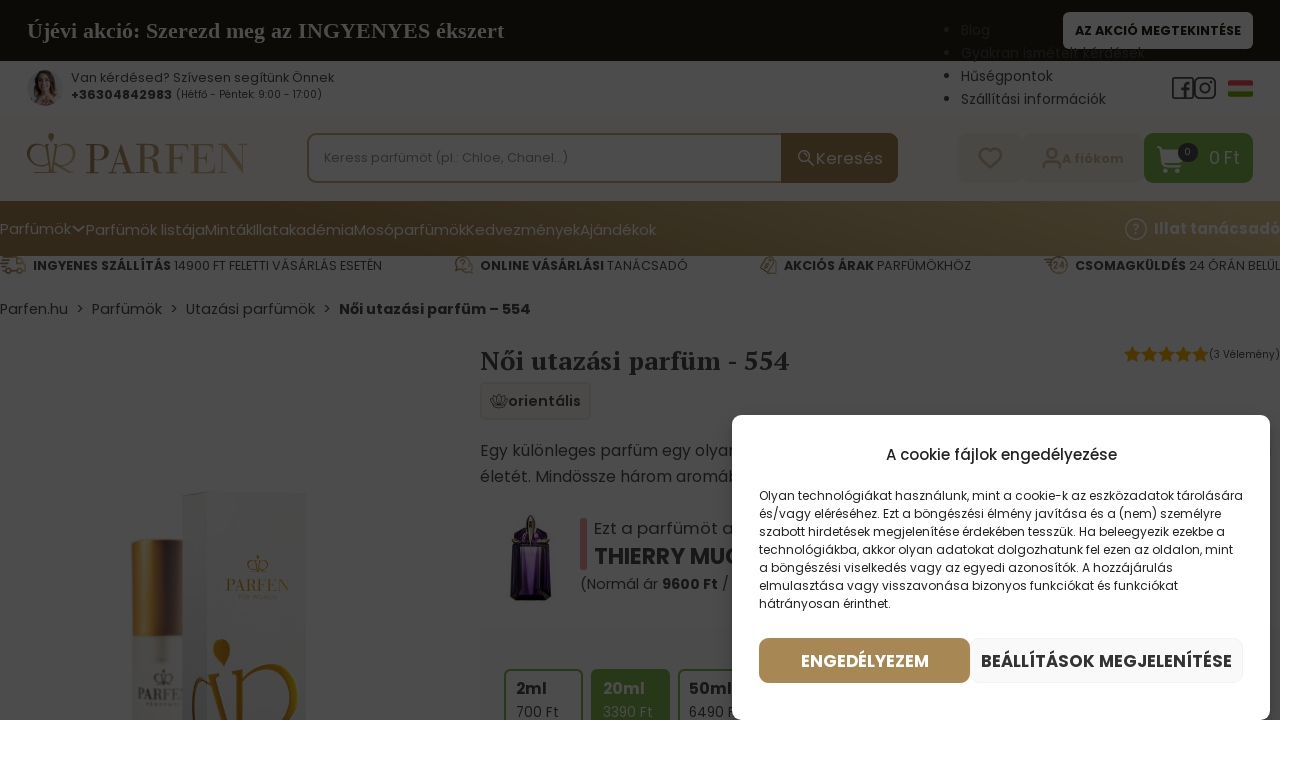

--- FILE ---
content_type: text/html; charset=UTF-8
request_url: https://parfen.hu/noi-utazasi-parfum-554-20ml/
body_size: 84880
content:
<!DOCTYPE html>
<html lang="hu" prefix="og: https://ogp.me/ns#">
<head>
<meta charset="UTF-8">
<meta name="viewport" content="width=device-width, initial-scale=1">
<link rel="modulepreload" crossorigin fetchpriority="high" href="https://parfen.hu/wp-content/plugins/wooptima-core/assets/1.1.8/js/apps/ecommerce.js" /><link rel="modulepreload" crossorigin fetchpriority="high" href="https://parfen.hu/wp-content/plugins/wooptima-core/assets/1.1.8/js/apps/minicart.js" /><link rel="modulepreload" crossorigin fetchpriority="high" href="https://parfen.hu/wp-content/plugins/wooptima-core/assets/1.1.8/js/apps/product-area.js" /><link rel="modulepreload" crossorigin fetchpriority="high" href="https://parfen.hu/wp-content/plugins/wooptima-core/assets/1.1.8/js/apps/fragrance-advisor.js" /><link rel="modulepreload" crossorigin fetchpriority="high" href="https://parfen.hu/wp-content/plugins/wooptima-core/assets/1.1.8/js/components/cart-sidebar.js" /><link rel="modulepreload" crossorigin fetchpriority="high" href="https://parfen.hu/wp-content/plugins/wooptima-core/assets/1.1.8/js/components/icon.js" /><link rel="modulepreload" crossorigin fetchpriority="high" href="https://parfen.hu/wp-content/plugins/wooptima-core/assets/1.1.8/js/lib/index.js" /><link rel="modulepreload" crossorigin fetchpriority="high" href="https://parfen.hu/wp-content/plugins/wooptima-core/assets/1.1.8/js/lib/index2.js" /><link rel="modulepreload" crossorigin fetchpriority="high" href="https://parfen.hu/wp-content/plugins/wooptima-core/assets/1.1.8/js/index.js" />				<script>document.documentElement.className = document.documentElement.className + ' yes-js js_active js'</script>
				
            <script data-no-defer="1" data-ezscrex="false" data-cfasync="false" data-pagespeed-no-defer data-cookieconsent="ignore">
                var ctPublicFunctions = {"_ajax_nonce":"3b9592339e","_rest_nonce":"d42d0832d2","_ajax_url":"\/wp-admin\/admin-ajax.php","_rest_url":"https:\/\/parfen.hu\/wp-json\/","data__cookies_type":"none","data__ajax_type":"rest","text__wait_for_decoding":"Decoding the contact data, let us a few seconds to finish. Anti-Spam by CleanTalk","cookiePrefix":"","wprocket_detected":true,"host_url":"parfen.hu"}
            </script>
        
            <script data-no-defer="1" data-ezscrex="false" data-cfasync="false" data-pagespeed-no-defer data-cookieconsent="ignore">
                var ctPublic = {"_ajax_nonce":"3b9592339e","settings__forms__check_internal":"0","settings__forms__check_external":"0","settings__forms__search_test":"0","settings__data__bot_detector_enabled":"1","blog_home":"https:\/\/parfen.hu\/","pixel__setting":"3","pixel__enabled":true,"pixel__url":"https:\/\/moderate4-v4.cleantalk.org\/pixel\/571d4989259e7685db005697d8984e68.gif","data__email_check_before_post":"1","data__email_check_exist_post":"0","data__cookies_type":"none","data__key_is_ok":true,"data__visible_fields_required":true,"wl_brandname":"Anti-Spam by CleanTalk","wl_brandname_short":"CleanTalk","ct_checkjs_key":"19fdeea642bccd8d74b74801597de1eb84702bc8511ecd0464dfcda5719db792","emailEncoderPassKey":"e6a1a7ba0d573fa7afa194d3d370211e","bot_detector_forms_excluded":"W10=","advancedCacheExists":true,"varnishCacheExists":false,"wc_ajax_add_to_cart":true}
            </script>
        
<!-- Google Tag Manager for WordPress by gtm4wp.com -->
<script data-cfasync="false" data-pagespeed-no-defer>
	var gtm4wp_datalayer_name = "dataLayer";
	var dataLayer = dataLayer || [];
	const gtm4wp_use_sku_instead = false;
	const gtm4wp_id_prefix = 'woocommerce_gpf_';
	const gtm4wp_remarketing = false;
	const gtm4wp_eec = true;
	const gtm4wp_classicec = false;
	const gtm4wp_currency = 'HUF';
	const gtm4wp_product_per_impression = false;
	const gtm4wp_needs_shipping_address = false;
	const gtm4wp_business_vertical = 'retail';
	const gtm4wp_business_vertical_id = 'id';

	const gtm4wp_scrollerscript_debugmode         = false;
	const gtm4wp_scrollerscript_callbacktime      = 100;
	const gtm4wp_scrollerscript_readerlocation    = 150;
	const gtm4wp_scrollerscript_contentelementid  = "content";
	const gtm4wp_scrollerscript_scannertime       = 60;
</script>
<!-- End Google Tag Manager for WordPress by gtm4wp.com -->
<!-- Search Engine Optimization by Rank Math - https://rankmath.com/ -->
<title>Női utazási parfüm - 554 - Parfen.hu</title>
<meta name="description" content="Egy különleges parfüm egy olyan nő számára kinek a lelke boszorkányos és saját szabályok szerint éli életét. Mindössze három aromából készült, melyek tökéletesen illenek egymáshoz."/>
<meta name="robots" content="follow, index, max-snippet:-1, max-video-preview:-1, max-image-preview:large"/>
<link rel="canonical" href="https://parfen.hu/noi-utazasi-parfum-554-20ml/" />
<meta property="og:locale" content="hu_HU" />
<meta property="og:type" content="product" />
<meta property="og:title" content="Női utazási parfüm - 554 - Parfen.hu" />
<meta property="og:description" content="Egy különleges parfüm egy olyan nő számára kinek a lelke boszorkányos és saját szabályok szerint éli életét. Mindössze három aromából készült, melyek tökéletesen illenek egymáshoz." />
<meta property="og:url" content="https://parfen.hu/noi-utazasi-parfum-554-20ml/" />
<meta property="og:site_name" content="Parfen.hu" />
<meta property="og:updated_time" content="2026-01-22T07:24:54+01:00" />
<meta property="og:image" content="https://parfen.hu/wp-content/uploads/2023/11/damsky-parfem-20ml-1.jpg" />
<meta property="og:image:secure_url" content="https://parfen.hu/wp-content/uploads/2023/11/damsky-parfem-20ml-1.jpg" />
<meta property="og:image:width" content="700" />
<meta property="og:image:height" content="800" />
<meta property="og:image:alt" content="Női utazási parfüm &#8211; 554" />
<meta property="og:image:type" content="image/jpeg" />
<meta property="product:price:amount" content="3390" />
<meta property="product:price:currency" content="HUF" />
<meta property="product:availability" content="instock" />
<meta name="twitter:card" content="summary_large_image" />
<meta name="twitter:title" content="Női utazási parfüm - 554 - Parfen.hu" />
<meta name="twitter:description" content="Egy különleges parfüm egy olyan nő számára kinek a lelke boszorkányos és saját szabályok szerint éli életét. Mindössze három aromából készült, melyek tökéletesen illenek egymáshoz." />
<meta name="twitter:image" content="https://parfen.hu/wp-content/uploads/2023/11/damsky-parfem-20ml-1.jpg" />
<script type="application/ld+json" class="rank-math-schema">{"@context":"https://schema.org","@graph":[{"@type":"Organization","@id":"https://parfen.hu/#organization","name":"Parfen","logo":{"@type":"ImageObject","@id":"https://parfen.hu/#logo","url":"https://parfen.hu/wp-content/uploads/2023/08/favicon_parfen.png","contentUrl":"https://parfen.hu/wp-content/uploads/2023/08/favicon_parfen.png","caption":"Parfen.hu","inLanguage":"hu","width":"512","height":"512"}},{"@type":"WebSite","@id":"https://parfen.hu/#website","url":"https://parfen.hu","name":"Parfen.hu","publisher":{"@id":"https://parfen.hu/#organization"},"inLanguage":"hu"},{"@type":"ImageObject","@id":"https://parfen.hu/wp-content/uploads/2023/11/damsky-parfem-20ml-1.jpg","url":"https://parfen.hu/wp-content/uploads/2023/11/damsky-parfem-20ml-1.jpg","width":"700","height":"800","inLanguage":"hu"},{"@type":"BreadcrumbList","@id":"https://parfen.hu/noi-utazasi-parfum-554-20ml/#breadcrumb","itemListElement":[{"@type":"ListItem","position":"1","item":{"@id":"https://parfen.hu","name":"Parfen.hu"}},{"@type":"ListItem","position":"2","item":{"@id":"https://parfen.hu/parfumok/","name":"Parf\u00fcm\u00f6k"}},{"@type":"ListItem","position":"3","item":{"@id":"https://parfen.hu/utazasi-parfumok/","name":"Utaz\u00e1si parf\u00fcm\u00f6k"}},{"@type":"ListItem","position":"4","item":{"@id":"https://parfen.hu/noi-utazasi-parfum-554-20ml/","name":"N\u0151i utaz\u00e1si parf\u00fcm &#8211; 554"}}]},{"@type":"ItemPage","@id":"https://parfen.hu/noi-utazasi-parfum-554-20ml/#webpage","url":"https://parfen.hu/noi-utazasi-parfum-554-20ml/","name":"N\u0151i utaz\u00e1si parf\u00fcm - 554 - Parfen.hu","datePublished":"2023-11-30T12:02:25+01:00","dateModified":"2026-01-22T07:24:54+01:00","isPartOf":{"@id":"https://parfen.hu/#website"},"primaryImageOfPage":{"@id":"https://parfen.hu/wp-content/uploads/2023/11/damsky-parfem-20ml-1.jpg"},"inLanguage":"hu","breadcrumb":{"@id":"https://parfen.hu/noi-utazasi-parfum-554-20ml/#breadcrumb"}},{"@type":"Product","name":"N\u0151i utaz\u00e1si parf\u00fcm - 554 - Parfen.hu","description":"Egy k\u00fcl\u00f6nleges parf\u00fcm egy olyan n\u0151 sz\u00e1m\u00e1ra kinek a lelke boszork\u00e1nyos \u00e9s saj\u00e1t szab\u00e1lyok szerint \u00e9li \u00e9let\u00e9t. Mind\u00f6ssze h\u00e1rom arom\u00e1b\u00f3l k\u00e9sz\u00fclt, melyek t\u00f6k\u00e9letesen illenek egym\u00e1shoz.","sku":"dp554-20ml","category":"Parf\u00fcm\u00f6k &gt; Utaz\u00e1si parf\u00fcm\u00f6k &gt; N\u0151i utaz\u00e1si parf\u00fcm\u00f6k","mainEntityOfPage":{"@id":"https://parfen.hu/noi-utazasi-parfum-554-20ml/#webpage"},"weight":{"@type":"QuantitativeValue","unitCode":"KGM","value":"0.1"},"image":[{"@type":"ImageObject","url":"https://parfen.hu/wp-content/uploads/2023/11/damsky-parfem-20ml-1.jpg","height":"800","width":"700"}],"offers":{"@type":"Offer","price":"3390","priceCurrency":"HUF","priceValidUntil":"2027-12-31","availability":"https://schema.org/InStock","itemCondition":"NewCondition","url":"https://parfen.hu/noi-utazasi-parfum-554-20ml/","seller":{"@type":"Organization","@id":"https://parfen.hu/","name":"Parfen.hu","url":"https://parfen.hu","logo":"https://parfen.hu/wp-content/uploads/2023/08/favicon_parfen.png"},"priceSpecification":{"price":"3390","priceCurrency":"HUF","valueAddedTaxIncluded":"true"}},"additionalProperty":[{"@type":"PropertyValue","name":"pa_nemre","value":"N\u0151i"},{"@type":"PropertyValue","name":"pa_parfum-tipus","value":"Neh\u00e9z"},{"@type":"PropertyValue","name":"pa_illat-tipus","value":"Orient\u00e1lis"},{"@type":"PropertyValue","name":"pa_parfum-osszetetel","value":"borosty\u00e1n, indiai j\u00e1zmin, kasm\u00edr fa"}],"@id":"https://parfen.hu/noi-utazasi-parfum-554-20ml/#richSnippet"}]}</script>
<!-- /Rank Math WordPress SEO plugin -->

<link rel='dns-prefetch' href='//moderate.cleantalk.org' />
<link rel='dns-prefetch' href='//fonts.googleapis.com' />
<link href='https://fonts.gstatic.com' crossorigin rel='preconnect' />
<link rel="preconnect" href="https://fonts.gstatic.com/" crossorigin><link rel="preconnect" href="https://fonts.gstatic.com/" crossorigin><link rel='stylesheet' id='addify_csp_front_css-css' href='https://parfen.hu/wp-content/plugins/role-based-pricing-for-woocommerce//assets/css/addify_csp_front_css.css?ver=1.0' media='all' />
<link rel='stylesheet' id='sbi_styles-css' href='https://parfen.hu/wp-content/plugins/instagram-feed/css/sbi-styles.min.css?ver=6.9.1' media='all' />
<link rel='stylesheet' id='wc-blocks-style-active-filters-css' href='https://parfen.hu/wp-content/plugins/woocommerce/packages/woocommerce-blocks/build/active-filters.css?ver=10.6.5' media='all' />
<link rel='stylesheet' id='wc-blocks-style-add-to-cart-form-css' href='https://parfen.hu/wp-content/plugins/woocommerce/packages/woocommerce-blocks/build/add-to-cart-form.css?ver=10.6.5' media='all' />
<link rel='stylesheet' id='wc-blocks-packages-style-css' href='https://parfen.hu/wp-content/plugins/woocommerce/packages/woocommerce-blocks/build/packages-style.css?ver=10.6.5' media='all' />
<link rel='stylesheet' id='wc-blocks-style-all-products-css' href='https://parfen.hu/wp-content/plugins/woocommerce/packages/woocommerce-blocks/build/all-products.css?ver=10.6.5' media='all' />
<link rel='stylesheet' id='wc-blocks-style-all-reviews-css' href='https://parfen.hu/wp-content/plugins/woocommerce/packages/woocommerce-blocks/build/all-reviews.css?ver=10.6.5' media='all' />
<link rel='stylesheet' id='wc-blocks-style-attribute-filter-css' href='https://parfen.hu/wp-content/plugins/woocommerce/packages/woocommerce-blocks/build/attribute-filter.css?ver=10.6.5' media='all' />
<link rel='stylesheet' id='wc-blocks-style-breadcrumbs-css' href='https://parfen.hu/wp-content/plugins/woocommerce/packages/woocommerce-blocks/build/breadcrumbs.css?ver=10.6.5' media='all' />
<link rel='stylesheet' id='wc-blocks-style-catalog-sorting-css' href='https://parfen.hu/wp-content/plugins/woocommerce/packages/woocommerce-blocks/build/catalog-sorting.css?ver=10.6.5' media='all' />
<link rel='stylesheet' id='wc-blocks-style-customer-account-css' href='https://parfen.hu/wp-content/plugins/woocommerce/packages/woocommerce-blocks/build/customer-account.css?ver=10.6.5' media='all' />
<link rel='stylesheet' id='wc-blocks-style-featured-category-css' href='https://parfen.hu/wp-content/plugins/woocommerce/packages/woocommerce-blocks/build/featured-category.css?ver=10.6.5' media='all' />
<link rel='stylesheet' id='wc-blocks-style-featured-product-css' href='https://parfen.hu/wp-content/plugins/woocommerce/packages/woocommerce-blocks/build/featured-product.css?ver=10.6.5' media='all' />
<link rel='stylesheet' id='wc-blocks-style-mini-cart-css' href='https://parfen.hu/wp-content/plugins/woocommerce/packages/woocommerce-blocks/build/mini-cart.css?ver=10.6.5' media='all' />
<link rel='stylesheet' id='wc-blocks-style-price-filter-css' href='https://parfen.hu/wp-content/plugins/woocommerce/packages/woocommerce-blocks/build/price-filter.css?ver=10.6.5' media='all' />
<link rel='stylesheet' id='wc-blocks-style-product-add-to-cart-css' href='https://parfen.hu/wp-content/plugins/woocommerce/packages/woocommerce-blocks/build/product-add-to-cart.css?ver=10.6.5' media='all' />
<link rel='stylesheet' id='wc-blocks-style-product-button-css' href='https://parfen.hu/wp-content/plugins/woocommerce/packages/woocommerce-blocks/build/product-button.css?ver=10.6.5' media='all' />
<link rel='stylesheet' id='wc-blocks-style-product-categories-css' href='https://parfen.hu/wp-content/plugins/woocommerce/packages/woocommerce-blocks/build/product-categories.css?ver=10.6.5' media='all' />
<link rel='stylesheet' id='wc-blocks-style-product-image-css' href='https://parfen.hu/wp-content/plugins/woocommerce/packages/woocommerce-blocks/build/product-image.css?ver=10.6.5' media='all' />
<link rel='stylesheet' id='wc-blocks-style-product-image-gallery-css' href='https://parfen.hu/wp-content/plugins/woocommerce/packages/woocommerce-blocks/build/product-image-gallery.css?ver=10.6.5' media='all' />
<link rel='stylesheet' id='wc-blocks-style-product-query-css' href='https://parfen.hu/wp-content/plugins/woocommerce/packages/woocommerce-blocks/build/product-query.css?ver=10.6.5' media='all' />
<link rel='stylesheet' id='wc-blocks-style-product-results-count-css' href='https://parfen.hu/wp-content/plugins/woocommerce/packages/woocommerce-blocks/build/product-results-count.css?ver=10.6.5' media='all' />
<link rel='stylesheet' id='wc-blocks-style-product-reviews-css' href='https://parfen.hu/wp-content/plugins/woocommerce/packages/woocommerce-blocks/build/product-reviews.css?ver=10.6.5' media='all' />
<link rel='stylesheet' id='wc-blocks-style-product-sale-badge-css' href='https://parfen.hu/wp-content/plugins/woocommerce/packages/woocommerce-blocks/build/product-sale-badge.css?ver=10.6.5' media='all' />
<link rel='stylesheet' id='wc-blocks-style-product-search-css' href='https://parfen.hu/wp-content/plugins/woocommerce/packages/woocommerce-blocks/build/product-search.css?ver=10.6.5' media='all' />
<link rel='stylesheet' id='wc-blocks-style-product-sku-css' href='https://parfen.hu/wp-content/plugins/woocommerce/packages/woocommerce-blocks/build/product-sku.css?ver=10.6.5' media='all' />
<link rel='stylesheet' id='wc-blocks-style-product-stock-indicator-css' href='https://parfen.hu/wp-content/plugins/woocommerce/packages/woocommerce-blocks/build/product-stock-indicator.css?ver=10.6.5' media='all' />
<link rel='stylesheet' id='wc-blocks-style-product-summary-css' href='https://parfen.hu/wp-content/plugins/woocommerce/packages/woocommerce-blocks/build/product-summary.css?ver=10.6.5' media='all' />
<link rel='stylesheet' id='wc-blocks-style-product-title-css' href='https://parfen.hu/wp-content/plugins/woocommerce/packages/woocommerce-blocks/build/product-title.css?ver=10.6.5' media='all' />
<link rel='stylesheet' id='wc-blocks-style-rating-filter-css' href='https://parfen.hu/wp-content/plugins/woocommerce/packages/woocommerce-blocks/build/rating-filter.css?ver=10.6.5' media='all' />
<link rel='stylesheet' id='wc-blocks-style-reviews-by-category-css' href='https://parfen.hu/wp-content/plugins/woocommerce/packages/woocommerce-blocks/build/reviews-by-category.css?ver=10.6.5' media='all' />
<link rel='stylesheet' id='wc-blocks-style-reviews-by-product-css' href='https://parfen.hu/wp-content/plugins/woocommerce/packages/woocommerce-blocks/build/reviews-by-product.css?ver=10.6.5' media='all' />
<link rel='stylesheet' id='wc-blocks-style-product-details-css' href='https://parfen.hu/wp-content/plugins/woocommerce/packages/woocommerce-blocks/build/product-details.css?ver=10.6.5' media='all' />
<link rel='stylesheet' id='wc-blocks-style-single-product-css' href='https://parfen.hu/wp-content/plugins/woocommerce/packages/woocommerce-blocks/build/single-product.css?ver=10.6.5' media='all' />
<link rel='stylesheet' id='wc-blocks-style-stock-filter-css' href='https://parfen.hu/wp-content/plugins/woocommerce/packages/woocommerce-blocks/build/stock-filter.css?ver=10.6.5' media='all' />
<link rel='stylesheet' id='wc-blocks-style-cart-css' href='https://parfen.hu/wp-content/plugins/woocommerce/packages/woocommerce-blocks/build/cart.css?ver=10.6.5' media='all' />
<link rel='stylesheet' id='wc-blocks-style-checkout-css' href='https://parfen.hu/wp-content/plugins/woocommerce/packages/woocommerce-blocks/build/checkout.css?ver=10.6.5' media='all' />
<link rel='stylesheet' id='wc-blocks-style-mini-cart-contents-css' href='https://parfen.hu/wp-content/plugins/woocommerce/packages/woocommerce-blocks/build/mini-cart-contents.css?ver=10.6.5' media='all' />
<link rel='stylesheet' id='jquery-selectBox-css' href='https://parfen.hu/wp-content/plugins/yith-woocommerce-wishlist/assets/css/jquery.selectBox.css?ver=1.2.0' media='all' />
<link rel='stylesheet' id='yith-wcwl-font-awesome-css' href='https://parfen.hu/wp-content/plugins/yith-woocommerce-wishlist/assets/css/font-awesome.css?ver=4.7.0' media='all' />
<link rel='stylesheet' id='yith-wcwl-main-css' href='https://parfen.hu/wp-content/plugins/yith-woocommerce-wishlist/assets/css/style.css?ver=3.24.0' media='all' />
<style id='classic-theme-styles-inline-css'>
/*! This file is auto-generated */
.wp-block-button__link{color:#fff;background-color:#32373c;border-radius:9999px;box-shadow:none;text-decoration:none;padding:calc(.667em + 2px) calc(1.333em + 2px);font-size:1.125em}.wp-block-file__button{background:#32373c;color:#fff;text-decoration:none}
</style>
<link rel='stylesheet' id='automaticcss-core-css' href='https://parfen.hu/wp-content/uploads/automatic-css/automatic.css?ver=1696412300' media='all' />
<link rel='stylesheet' id='ct_public_css-css' href='https://parfen.hu/wp-content/plugins/cleantalk-spam-protect/css/cleantalk-public.min.css?ver=6.45.2' media='all' />
<link rel='stylesheet' id='ct_email_decoder_css-css' href='https://parfen.hu/wp-content/plugins/cleantalk-spam-protect/css/cleantalk-email-decoder.min.css?ver=6.45.2' media='all' />
<link rel='stylesheet' id='contact-form-7-css' href='https://parfen.hu/wp-content/plugins/contact-form-7/includes/css/styles.css?ver=5.9.4' media='all' />
<link rel='stylesheet' id='mailerlite_forms.css-css' href='https://parfen.hu/wp-content/plugins/official-mailerlite-sign-up-forms/assets/css/mailerlite_forms.css?ver=1.7.14' media='all' />
<link rel='stylesheet' id='ToretGls-draw-css-css' href='https://parfen.hu/wp-content/plugins/toret-gls/vendor/toret/toret-library/src/assets/css/toret-draw.css?ver=1768985555' media='all' />
<link rel='stylesheet' id='ToretGls-form-css-css' href='https://parfen.hu/wp-content/plugins/toret-gls/vendor/toret/toret-library/src/assets/css/toret-draw-form.css?ver=1768985555' media='all' />
<style id='woocommerce-inline-inline-css'>
.woocommerce form .form-row .required { visibility: visible; }
</style>
<link rel='stylesheet' id='wooptima-multilingual-css' href='https://parfen.hu/wp-content/plugins/wooptima-multilingual/assets/css/wooptima-multilingual.css' media='all' />
<link rel='stylesheet' id='wooptima-multilingual-admin-bar-css' href='https://parfen.hu/wp-content/plugins/wooptima-multilingual/assets/css/wooptima-multilingual-admin-bar.css' media='all' />
<style id='wpgb-head-inline-css'>
.wp-grid-builder:not(.wpgb-template),.wpgb-facet{opacity:0.01}.wpgb-facet fieldset{margin:0;padding:0;border:none;outline:none;box-shadow:none}.wpgb-facet fieldset:last-child{margin-bottom:40px;}.wpgb-facet fieldset legend.wpgb-sr-only{height:1px;width:1px}
</style>
<link rel='stylesheet' id='cmplz-general-css' href='https://parfen.hu/wp-content/plugins/complianz-gdpr/assets/css/cookieblocker.min.css?ver=1768985554' media='all' />
<link rel='stylesheet' id='toret-gls-plugin-styles-css' href='https://parfen.hu/wp-content/plugins/toret-gls/public/assets/css/public.css?ver=2.2.1' media='all' />
<link rel='stylesheet' id='toret-gls-popup-styles-toret-css' href='https://parfen.hu/wp-content/plugins/toret-gls/includes/pickup-selection/assets/css/toret-branch-popup.css?ver=2.2.1' media='all' />
<link rel='stylesheet' id='wcpr-country-flags-css' href='https://parfen.hu/wp-content/plugins/woocommerce-photo-reviews/css/flags-64.min.css?ver=1.3.14' media='all' />
<link rel='stylesheet' id='wcpr-verified-badge-icon-css' href='https://parfen.hu/wp-content/plugins/woocommerce-photo-reviews/css/woocommerce-photo-reviews-badge.min.css?ver=1.3.14' media='all' />
<link rel='stylesheet' id='woocommerce-photo-reviews-style-css' href='https://parfen.hu/wp-content/plugins/woocommerce-photo-reviews/css/style.css?ver=1.3.14' media='all' />
<style id='woocommerce-photo-reviews-style-inline-css'>
.woocommerce-review__verified{color:#000000!important;}.wcpr-input-file-wrap .wcpr_image_upload_button.button, .wcpr-input-file-wrap .wcpr_image_upload_button.button{background-color:!important;color:!important;}.star-rating:before,.star-rating span:before,.stars a:hover:after, .stars a.active:after{color:#ffb600!important;}.rate-percent{background-color:#a78855;}
</style>
<link rel='stylesheet' id='wcpr-swipebox-css-css' href='https://parfen.hu/wp-content/plugins/woocommerce-photo-reviews/css/swipebox.css?ver=6.5.7' media='all' />
<link rel='stylesheet' id='wcpr-rotate-font-style-css' href='https://parfen.hu/wp-content/plugins/woocommerce-photo-reviews/css/rotate.min.css?ver=1.3.14' media='all' />
<link rel='stylesheet' id='wcpr-default-display-style-css' href='https://parfen.hu/wp-content/plugins/woocommerce-photo-reviews/css/default-display-images.css?ver=1.3.14' media='all' />
<link rel='stylesheet' id='wcipi_setting_intlTelInput-css' href='https://parfen.hu/wp-content/plugins/wcipi-plugin/css/wcipi-intlTelInput.min.css?ver=2.1.5' media='all' />
<link rel='stylesheet' id='wcipi_setting_intlTelInputMainCss-css' href='https://parfen.hu/wp-content/plugins/wcipi-plugin/css/wcipi-styles.css?ver=2.1.5' media='all' />
<link rel='stylesheet' id='dgwt-wcas-style-css' href='https://parfen.hu/wp-content/plugins/ajax-search-for-woocommerce-premium/assets/css/style.min.css?ver=1.28.1' media='all' />
<link rel='stylesheet' id='wcpr-shortcode-all-reviews-style-css' href='https://parfen.hu/wp-content/plugins/woocommerce-photo-reviews/css/shortcode-style.css?ver=1.3.14' media='all' />
<link rel='stylesheet' id='wcpr-shortcode-masonry-style-css' href='https://parfen.hu/wp-content/plugins/woocommerce-photo-reviews/css/shortcode-masonry.css?ver=1.3.14' media='all' />
<link rel='stylesheet' id='wa-dynamic-data-placeholders-css-css' href='https://parfen.hu/wp-content/themes/wooptima-theme/includes/modules/wa-dynamic-data-placeholders/assets/css/wa-dynamic-data-placeholders.css?ver=1769093104' media='all' />
<link rel='stylesheet' id='bricks-frontend-css' href='https://parfen.hu/wp-content/themes/bricks/assets/css/frontend-light.min.css?ver=1768985556' media='all' />
<style id='bricks-frontend-inline-css'>
.bricks-button{letter-spacing:normal}
.bricks-button{letter-spacing:normal}

			#brx-header {
				--x-header-transition: 200ms;
				--x-header-fade-transition: 200ms;
			}

			#brx-header.x-header_sticky-active {
				z-index: 999;
			}
		
</style>
<link rel='stylesheet' id='bricks-color-palettes-css' href='https://parfen.hu/wp-content/uploads/bricks/css/color-palettes.min.css?ver=1753884610' media='all' />
<link rel='stylesheet' id='bricks-theme-style-wooptima-css' href='https://parfen.hu/wp-content/uploads/bricks/css/theme-style-wooptima.min.css?ver=1753884610' media='all' />
<link rel='stylesheet' id='bricks-post-29822-css' href='https://parfen.hu/wp-content/uploads/bricks/css/post-29822.min.css?ver=1753884610' media='all' />
<link rel='stylesheet' id='bricks-post-29824-css' href='https://parfen.hu/wp-content/uploads/bricks/css/post-29824.min.css?ver=1753884610' media='all' />
<link rel='stylesheet' id='bricks-post-25256-css' href='https://parfen.hu/wp-content/uploads/bricks/css/post-25256.min.css?ver=1753884610' media='all' />
<link rel='stylesheet' id='bricks-post-50230-css' href='https://parfen.hu/wp-content/uploads/bricks/css/post-50230.min.css?ver=1753884610' media='all' />
<link rel='stylesheet' id='bricks-post-50165-css' href='https://parfen.hu/wp-content/uploads/bricks/css/post-50165.min.css?ver=1753884610' media='all' />
<link rel='stylesheet' id='bricks-post-1193-css' href='https://parfen.hu/wp-content/uploads/bricks/css/post-1193.min.css?ver=1765895121' media='all' />
<link rel='stylesheet' id='bricks-post-20030-css' href='https://parfen.hu/wp-content/uploads/bricks/css/post-20030.min.css?ver=1763026839' media='all' />
<link rel='stylesheet' id='bricks-post-13684-css' href='https://parfen.hu/wp-content/uploads/bricks/css/post-13684.min.css?ver=1753884610' media='all' />
<link rel='stylesheet' id='bricks-post-306065-css' href='https://parfen.hu/wp-content/uploads/bricks/css/post-306065.min.css?ver=1760724223' media='all' />
<link rel='stylesheet' id='bricks-post-620-css' href='https://parfen.hu/wp-content/uploads/bricks/css/post-620.min.css?ver=1765271425' media='all' />
<link rel='stylesheet' id='bricks-post-282-css' href='https://parfen.hu/wp-content/uploads/bricks/css/post-282.min.css?ver=1765903908' media='all' />
<link rel='stylesheet' id='bricks-font-awesome-6-css' href='https://parfen.hu/wp-content/themes/bricks/assets/css/libs/font-awesome-6.min.css?ver=1768985556' media='all' />
<link rel='stylesheet' id='bricks-themify-icons-css' href='https://parfen.hu/wp-content/themes/bricks/assets/css/libs/themify-icons.min.css?ver=1768985556' media='all' />
<link rel='stylesheet' id='bricks-tooltips-css' href='https://parfen.hu/wp-content/themes/bricks/assets/css/libs/tooltips.min.css?ver=1768985556' media='all' />
<style id="bricks-google-fonts-css" media="all">/* cyrillic-ext */
@font-face {
  font-family: 'PT Serif';
  font-style: italic;
  font-weight: 400;
  font-display: swap;
  src: url(/fonts.gstatic.com/s/ptserif/v19/EJRTQgYoZZY2vCFuvAFT_rC1cgT9rct48Q.woff2) format('woff2');
  unicode-range: U+0460-052F, U+1C80-1C8A, U+20B4, U+2DE0-2DFF, U+A640-A69F, U+FE2E-FE2F;
}
/* cyrillic */
@font-face {
  font-family: 'PT Serif';
  font-style: italic;
  font-weight: 400;
  font-display: swap;
  src: url(/fonts.gstatic.com/s/ptserif/v19/EJRTQgYoZZY2vCFuvAFT_rm1cgT9rct48Q.woff2) format('woff2');
  unicode-range: U+0301, U+0400-045F, U+0490-0491, U+04B0-04B1, U+2116;
}
/* latin-ext */
@font-face {
  font-family: 'PT Serif';
  font-style: italic;
  font-weight: 400;
  font-display: swap;
  src: url(/fonts.gstatic.com/s/ptserif/v19/EJRTQgYoZZY2vCFuvAFT_rO1cgT9rct48Q.woff2) format('woff2');
  unicode-range: U+0100-02BA, U+02BD-02C5, U+02C7-02CC, U+02CE-02D7, U+02DD-02FF, U+0304, U+0308, U+0329, U+1D00-1DBF, U+1E00-1E9F, U+1EF2-1EFF, U+2020, U+20A0-20AB, U+20AD-20C0, U+2113, U+2C60-2C7F, U+A720-A7FF;
}
/* latin */
@font-face {
  font-family: 'PT Serif';
  font-style: italic;
  font-weight: 400;
  font-display: swap;
  src: url(/fonts.gstatic.com/s/ptserif/v19/EJRTQgYoZZY2vCFuvAFT_r21cgT9rcs.woff2) format('woff2');
  unicode-range: U+0000-00FF, U+0131, U+0152-0153, U+02BB-02BC, U+02C6, U+02DA, U+02DC, U+0304, U+0308, U+0329, U+2000-206F, U+20AC, U+2122, U+2191, U+2193, U+2212, U+2215, U+FEFF, U+FFFD;
}
/* cyrillic-ext */
@font-face {
  font-family: 'PT Serif';
  font-style: italic;
  font-weight: 700;
  font-display: swap;
  src: url(/fonts.gstatic.com/s/ptserif/v19/EJRQQgYoZZY2vCFuvAFT9gaQZyTfoOFC-I2irw.woff2) format('woff2');
  unicode-range: U+0460-052F, U+1C80-1C8A, U+20B4, U+2DE0-2DFF, U+A640-A69F, U+FE2E-FE2F;
}
/* cyrillic */
@font-face {
  font-family: 'PT Serif';
  font-style: italic;
  font-weight: 700;
  font-display: swap;
  src: url(/fonts.gstatic.com/s/ptserif/v19/EJRQQgYoZZY2vCFuvAFT9gaQZy3foOFC-I2irw.woff2) format('woff2');
  unicode-range: U+0301, U+0400-045F, U+0490-0491, U+04B0-04B1, U+2116;
}
/* latin-ext */
@font-face {
  font-family: 'PT Serif';
  font-style: italic;
  font-weight: 700;
  font-display: swap;
  src: url(/fonts.gstatic.com/s/ptserif/v19/EJRQQgYoZZY2vCFuvAFT9gaQZyffoOFC-I2irw.woff2) format('woff2');
  unicode-range: U+0100-02BA, U+02BD-02C5, U+02C7-02CC, U+02CE-02D7, U+02DD-02FF, U+0304, U+0308, U+0329, U+1D00-1DBF, U+1E00-1E9F, U+1EF2-1EFF, U+2020, U+20A0-20AB, U+20AD-20C0, U+2113, U+2C60-2C7F, U+A720-A7FF;
}
/* latin */
@font-face {
  font-family: 'PT Serif';
  font-style: italic;
  font-weight: 700;
  font-display: swap;
  src: url(/fonts.gstatic.com/s/ptserif/v19/EJRQQgYoZZY2vCFuvAFT9gaQZynfoOFC-I0.woff2) format('woff2');
  unicode-range: U+0000-00FF, U+0131, U+0152-0153, U+02BB-02BC, U+02C6, U+02DA, U+02DC, U+0304, U+0308, U+0329, U+2000-206F, U+20AC, U+2122, U+2191, U+2193, U+2212, U+2215, U+FEFF, U+FFFD;
}
/* cyrillic-ext */
@font-face {
  font-family: 'PT Serif';
  font-style: normal;
  font-weight: 400;
  font-display: swap;
  src: url(/fonts.gstatic.com/s/ptserif/v19/EJRVQgYoZZY2vCFuvAFbzr-_dSb_nco.woff2) format('woff2');
  unicode-range: U+0460-052F, U+1C80-1C8A, U+20B4, U+2DE0-2DFF, U+A640-A69F, U+FE2E-FE2F;
}
/* cyrillic */
@font-face {
  font-family: 'PT Serif';
  font-style: normal;
  font-weight: 400;
  font-display: swap;
  src: url(/fonts.gstatic.com/s/ptserif/v19/EJRVQgYoZZY2vCFuvAFSzr-_dSb_nco.woff2) format('woff2');
  unicode-range: U+0301, U+0400-045F, U+0490-0491, U+04B0-04B1, U+2116;
}
/* latin-ext */
@font-face {
  font-family: 'PT Serif';
  font-style: normal;
  font-weight: 400;
  font-display: swap;
  src: url(/fonts.gstatic.com/s/ptserif/v19/EJRVQgYoZZY2vCFuvAFYzr-_dSb_nco.woff2) format('woff2');
  unicode-range: U+0100-02BA, U+02BD-02C5, U+02C7-02CC, U+02CE-02D7, U+02DD-02FF, U+0304, U+0308, U+0329, U+1D00-1DBF, U+1E00-1E9F, U+1EF2-1EFF, U+2020, U+20A0-20AB, U+20AD-20C0, U+2113, U+2C60-2C7F, U+A720-A7FF;
}
/* latin */
@font-face {
  font-family: 'PT Serif';
  font-style: normal;
  font-weight: 400;
  font-display: swap;
  src: url(/fonts.gstatic.com/s/ptserif/v19/EJRVQgYoZZY2vCFuvAFWzr-_dSb_.woff2) format('woff2');
  unicode-range: U+0000-00FF, U+0131, U+0152-0153, U+02BB-02BC, U+02C6, U+02DA, U+02DC, U+0304, U+0308, U+0329, U+2000-206F, U+20AC, U+2122, U+2191, U+2193, U+2212, U+2215, U+FEFF, U+FFFD;
}
/* cyrillic-ext */
@font-face {
  font-family: 'PT Serif';
  font-style: normal;
  font-weight: 700;
  font-display: swap;
  src: url(/fonts.gstatic.com/s/ptserif/v19/EJRSQgYoZZY2vCFuvAnt66qfVyvVp8NAyIw.woff2) format('woff2');
  unicode-range: U+0460-052F, U+1C80-1C8A, U+20B4, U+2DE0-2DFF, U+A640-A69F, U+FE2E-FE2F;
}
/* cyrillic */
@font-face {
  font-family: 'PT Serif';
  font-style: normal;
  font-weight: 700;
  font-display: swap;
  src: url(/fonts.gstatic.com/s/ptserif/v19/EJRSQgYoZZY2vCFuvAnt66qWVyvVp8NAyIw.woff2) format('woff2');
  unicode-range: U+0301, U+0400-045F, U+0490-0491, U+04B0-04B1, U+2116;
}
/* latin-ext */
@font-face {
  font-family: 'PT Serif';
  font-style: normal;
  font-weight: 700;
  font-display: swap;
  src: url(/fonts.gstatic.com/s/ptserif/v19/EJRSQgYoZZY2vCFuvAnt66qcVyvVp8NAyIw.woff2) format('woff2');
  unicode-range: U+0100-02BA, U+02BD-02C5, U+02C7-02CC, U+02CE-02D7, U+02DD-02FF, U+0304, U+0308, U+0329, U+1D00-1DBF, U+1E00-1E9F, U+1EF2-1EFF, U+2020, U+20A0-20AB, U+20AD-20C0, U+2113, U+2C60-2C7F, U+A720-A7FF;
}
/* latin */
@font-face {
  font-family: 'PT Serif';
  font-style: normal;
  font-weight: 700;
  font-display: swap;
  src: url(/fonts.gstatic.com/s/ptserif/v19/EJRSQgYoZZY2vCFuvAnt66qSVyvVp8NA.woff2) format('woff2');
  unicode-range: U+0000-00FF, U+0131, U+0152-0153, U+02BB-02BC, U+02C6, U+02DA, U+02DC, U+0304, U+0308, U+0329, U+2000-206F, U+20AC, U+2122, U+2191, U+2193, U+2212, U+2215, U+FEFF, U+FFFD;
}
/* devanagari */
@font-face {
  font-family: 'Poppins';
  font-style: italic;
  font-weight: 100;
  font-display: swap;
  src: url(/fonts.gstatic.com/s/poppins/v24/pxiAyp8kv8JHgFVrJJLmE0tDMPKhSkFEkm8.woff2) format('woff2');
  unicode-range: U+0900-097F, U+1CD0-1CF9, U+200C-200D, U+20A8, U+20B9, U+20F0, U+25CC, U+A830-A839, U+A8E0-A8FF, U+11B00-11B09;
}
/* latin-ext */
@font-face {
  font-family: 'Poppins';
  font-style: italic;
  font-weight: 100;
  font-display: swap;
  src: url(/fonts.gstatic.com/s/poppins/v24/pxiAyp8kv8JHgFVrJJLmE0tMMPKhSkFEkm8.woff2) format('woff2');
  unicode-range: U+0100-02BA, U+02BD-02C5, U+02C7-02CC, U+02CE-02D7, U+02DD-02FF, U+0304, U+0308, U+0329, U+1D00-1DBF, U+1E00-1E9F, U+1EF2-1EFF, U+2020, U+20A0-20AB, U+20AD-20C0, U+2113, U+2C60-2C7F, U+A720-A7FF;
}
/* latin */
@font-face {
  font-family: 'Poppins';
  font-style: italic;
  font-weight: 100;
  font-display: swap;
  src: url(/fonts.gstatic.com/s/poppins/v24/pxiAyp8kv8JHgFVrJJLmE0tCMPKhSkFE.woff2) format('woff2');
  unicode-range: U+0000-00FF, U+0131, U+0152-0153, U+02BB-02BC, U+02C6, U+02DA, U+02DC, U+0304, U+0308, U+0329, U+2000-206F, U+20AC, U+2122, U+2191, U+2193, U+2212, U+2215, U+FEFF, U+FFFD;
}
/* devanagari */
@font-face {
  font-family: 'Poppins';
  font-style: italic;
  font-weight: 200;
  font-display: swap;
  src: url(/fonts.gstatic.com/s/poppins/v24/pxiDyp8kv8JHgFVrJJLmv1pVFteOYktMqlap.woff2) format('woff2');
  unicode-range: U+0900-097F, U+1CD0-1CF9, U+200C-200D, U+20A8, U+20B9, U+20F0, U+25CC, U+A830-A839, U+A8E0-A8FF, U+11B00-11B09;
}
/* latin-ext */
@font-face {
  font-family: 'Poppins';
  font-style: italic;
  font-weight: 200;
  font-display: swap;
  src: url(/fonts.gstatic.com/s/poppins/v24/pxiDyp8kv8JHgFVrJJLmv1pVGdeOYktMqlap.woff2) format('woff2');
  unicode-range: U+0100-02BA, U+02BD-02C5, U+02C7-02CC, U+02CE-02D7, U+02DD-02FF, U+0304, U+0308, U+0329, U+1D00-1DBF, U+1E00-1E9F, U+1EF2-1EFF, U+2020, U+20A0-20AB, U+20AD-20C0, U+2113, U+2C60-2C7F, U+A720-A7FF;
}
/* latin */
@font-face {
  font-family: 'Poppins';
  font-style: italic;
  font-weight: 200;
  font-display: swap;
  src: url(/fonts.gstatic.com/s/poppins/v24/pxiDyp8kv8JHgFVrJJLmv1pVF9eOYktMqg.woff2) format('woff2');
  unicode-range: U+0000-00FF, U+0131, U+0152-0153, U+02BB-02BC, U+02C6, U+02DA, U+02DC, U+0304, U+0308, U+0329, U+2000-206F, U+20AC, U+2122, U+2191, U+2193, U+2212, U+2215, U+FEFF, U+FFFD;
}
/* devanagari */
@font-face {
  font-family: 'Poppins';
  font-style: italic;
  font-weight: 300;
  font-display: swap;
  src: url(/fonts.gstatic.com/s/poppins/v24/pxiDyp8kv8JHgFVrJJLm21lVFteOYktMqlap.woff2) format('woff2');
  unicode-range: U+0900-097F, U+1CD0-1CF9, U+200C-200D, U+20A8, U+20B9, U+20F0, U+25CC, U+A830-A839, U+A8E0-A8FF, U+11B00-11B09;
}
/* latin-ext */
@font-face {
  font-family: 'Poppins';
  font-style: italic;
  font-weight: 300;
  font-display: swap;
  src: url(/fonts.gstatic.com/s/poppins/v24/pxiDyp8kv8JHgFVrJJLm21lVGdeOYktMqlap.woff2) format('woff2');
  unicode-range: U+0100-02BA, U+02BD-02C5, U+02C7-02CC, U+02CE-02D7, U+02DD-02FF, U+0304, U+0308, U+0329, U+1D00-1DBF, U+1E00-1E9F, U+1EF2-1EFF, U+2020, U+20A0-20AB, U+20AD-20C0, U+2113, U+2C60-2C7F, U+A720-A7FF;
}
/* latin */
@font-face {
  font-family: 'Poppins';
  font-style: italic;
  font-weight: 300;
  font-display: swap;
  src: url(/fonts.gstatic.com/s/poppins/v24/pxiDyp8kv8JHgFVrJJLm21lVF9eOYktMqg.woff2) format('woff2');
  unicode-range: U+0000-00FF, U+0131, U+0152-0153, U+02BB-02BC, U+02C6, U+02DA, U+02DC, U+0304, U+0308, U+0329, U+2000-206F, U+20AC, U+2122, U+2191, U+2193, U+2212, U+2215, U+FEFF, U+FFFD;
}
/* devanagari */
@font-face {
  font-family: 'Poppins';
  font-style: italic;
  font-weight: 400;
  font-display: swap;
  src: url(/fonts.gstatic.com/s/poppins/v24/pxiGyp8kv8JHgFVrJJLucXtAOvWDSHFF.woff2) format('woff2');
  unicode-range: U+0900-097F, U+1CD0-1CF9, U+200C-200D, U+20A8, U+20B9, U+20F0, U+25CC, U+A830-A839, U+A8E0-A8FF, U+11B00-11B09;
}
/* latin-ext */
@font-face {
  font-family: 'Poppins';
  font-style: italic;
  font-weight: 400;
  font-display: swap;
  src: url(/fonts.gstatic.com/s/poppins/v24/pxiGyp8kv8JHgFVrJJLufntAOvWDSHFF.woff2) format('woff2');
  unicode-range: U+0100-02BA, U+02BD-02C5, U+02C7-02CC, U+02CE-02D7, U+02DD-02FF, U+0304, U+0308, U+0329, U+1D00-1DBF, U+1E00-1E9F, U+1EF2-1EFF, U+2020, U+20A0-20AB, U+20AD-20C0, U+2113, U+2C60-2C7F, U+A720-A7FF;
}
/* latin */
@font-face {
  font-family: 'Poppins';
  font-style: italic;
  font-weight: 400;
  font-display: swap;
  src: url(/fonts.gstatic.com/s/poppins/v24/pxiGyp8kv8JHgFVrJJLucHtAOvWDSA.woff2) format('woff2');
  unicode-range: U+0000-00FF, U+0131, U+0152-0153, U+02BB-02BC, U+02C6, U+02DA, U+02DC, U+0304, U+0308, U+0329, U+2000-206F, U+20AC, U+2122, U+2191, U+2193, U+2212, U+2215, U+FEFF, U+FFFD;
}
/* devanagari */
@font-face {
  font-family: 'Poppins';
  font-style: italic;
  font-weight: 500;
  font-display: swap;
  src: url(/fonts.gstatic.com/s/poppins/v24/pxiDyp8kv8JHgFVrJJLmg1hVFteOYktMqlap.woff2) format('woff2');
  unicode-range: U+0900-097F, U+1CD0-1CF9, U+200C-200D, U+20A8, U+20B9, U+20F0, U+25CC, U+A830-A839, U+A8E0-A8FF, U+11B00-11B09;
}
/* latin-ext */
@font-face {
  font-family: 'Poppins';
  font-style: italic;
  font-weight: 500;
  font-display: swap;
  src: url(/fonts.gstatic.com/s/poppins/v24/pxiDyp8kv8JHgFVrJJLmg1hVGdeOYktMqlap.woff2) format('woff2');
  unicode-range: U+0100-02BA, U+02BD-02C5, U+02C7-02CC, U+02CE-02D7, U+02DD-02FF, U+0304, U+0308, U+0329, U+1D00-1DBF, U+1E00-1E9F, U+1EF2-1EFF, U+2020, U+20A0-20AB, U+20AD-20C0, U+2113, U+2C60-2C7F, U+A720-A7FF;
}
/* latin */
@font-face {
  font-family: 'Poppins';
  font-style: italic;
  font-weight: 500;
  font-display: swap;
  src: url(/fonts.gstatic.com/s/poppins/v24/pxiDyp8kv8JHgFVrJJLmg1hVF9eOYktMqg.woff2) format('woff2');
  unicode-range: U+0000-00FF, U+0131, U+0152-0153, U+02BB-02BC, U+02C6, U+02DA, U+02DC, U+0304, U+0308, U+0329, U+2000-206F, U+20AC, U+2122, U+2191, U+2193, U+2212, U+2215, U+FEFF, U+FFFD;
}
/* devanagari */
@font-face {
  font-family: 'Poppins';
  font-style: italic;
  font-weight: 600;
  font-display: swap;
  src: url(/fonts.gstatic.com/s/poppins/v24/pxiDyp8kv8JHgFVrJJLmr19VFteOYktMqlap.woff2) format('woff2');
  unicode-range: U+0900-097F, U+1CD0-1CF9, U+200C-200D, U+20A8, U+20B9, U+20F0, U+25CC, U+A830-A839, U+A8E0-A8FF, U+11B00-11B09;
}
/* latin-ext */
@font-face {
  font-family: 'Poppins';
  font-style: italic;
  font-weight: 600;
  font-display: swap;
  src: url(/fonts.gstatic.com/s/poppins/v24/pxiDyp8kv8JHgFVrJJLmr19VGdeOYktMqlap.woff2) format('woff2');
  unicode-range: U+0100-02BA, U+02BD-02C5, U+02C7-02CC, U+02CE-02D7, U+02DD-02FF, U+0304, U+0308, U+0329, U+1D00-1DBF, U+1E00-1E9F, U+1EF2-1EFF, U+2020, U+20A0-20AB, U+20AD-20C0, U+2113, U+2C60-2C7F, U+A720-A7FF;
}
/* latin */
@font-face {
  font-family: 'Poppins';
  font-style: italic;
  font-weight: 600;
  font-display: swap;
  src: url(/fonts.gstatic.com/s/poppins/v24/pxiDyp8kv8JHgFVrJJLmr19VF9eOYktMqg.woff2) format('woff2');
  unicode-range: U+0000-00FF, U+0131, U+0152-0153, U+02BB-02BC, U+02C6, U+02DA, U+02DC, U+0304, U+0308, U+0329, U+2000-206F, U+20AC, U+2122, U+2191, U+2193, U+2212, U+2215, U+FEFF, U+FFFD;
}
/* devanagari */
@font-face {
  font-family: 'Poppins';
  font-style: italic;
  font-weight: 700;
  font-display: swap;
  src: url(/fonts.gstatic.com/s/poppins/v24/pxiDyp8kv8JHgFVrJJLmy15VFteOYktMqlap.woff2) format('woff2');
  unicode-range: U+0900-097F, U+1CD0-1CF9, U+200C-200D, U+20A8, U+20B9, U+20F0, U+25CC, U+A830-A839, U+A8E0-A8FF, U+11B00-11B09;
}
/* latin-ext */
@font-face {
  font-family: 'Poppins';
  font-style: italic;
  font-weight: 700;
  font-display: swap;
  src: url(/fonts.gstatic.com/s/poppins/v24/pxiDyp8kv8JHgFVrJJLmy15VGdeOYktMqlap.woff2) format('woff2');
  unicode-range: U+0100-02BA, U+02BD-02C5, U+02C7-02CC, U+02CE-02D7, U+02DD-02FF, U+0304, U+0308, U+0329, U+1D00-1DBF, U+1E00-1E9F, U+1EF2-1EFF, U+2020, U+20A0-20AB, U+20AD-20C0, U+2113, U+2C60-2C7F, U+A720-A7FF;
}
/* latin */
@font-face {
  font-family: 'Poppins';
  font-style: italic;
  font-weight: 700;
  font-display: swap;
  src: url(/fonts.gstatic.com/s/poppins/v24/pxiDyp8kv8JHgFVrJJLmy15VF9eOYktMqg.woff2) format('woff2');
  unicode-range: U+0000-00FF, U+0131, U+0152-0153, U+02BB-02BC, U+02C6, U+02DA, U+02DC, U+0304, U+0308, U+0329, U+2000-206F, U+20AC, U+2122, U+2191, U+2193, U+2212, U+2215, U+FEFF, U+FFFD;
}
/* devanagari */
@font-face {
  font-family: 'Poppins';
  font-style: italic;
  font-weight: 800;
  font-display: swap;
  src: url(/fonts.gstatic.com/s/poppins/v24/pxiDyp8kv8JHgFVrJJLm111VFteOYktMqlap.woff2) format('woff2');
  unicode-range: U+0900-097F, U+1CD0-1CF9, U+200C-200D, U+20A8, U+20B9, U+20F0, U+25CC, U+A830-A839, U+A8E0-A8FF, U+11B00-11B09;
}
/* latin-ext */
@font-face {
  font-family: 'Poppins';
  font-style: italic;
  font-weight: 800;
  font-display: swap;
  src: url(/fonts.gstatic.com/s/poppins/v24/pxiDyp8kv8JHgFVrJJLm111VGdeOYktMqlap.woff2) format('woff2');
  unicode-range: U+0100-02BA, U+02BD-02C5, U+02C7-02CC, U+02CE-02D7, U+02DD-02FF, U+0304, U+0308, U+0329, U+1D00-1DBF, U+1E00-1E9F, U+1EF2-1EFF, U+2020, U+20A0-20AB, U+20AD-20C0, U+2113, U+2C60-2C7F, U+A720-A7FF;
}
/* latin */
@font-face {
  font-family: 'Poppins';
  font-style: italic;
  font-weight: 800;
  font-display: swap;
  src: url(/fonts.gstatic.com/s/poppins/v24/pxiDyp8kv8JHgFVrJJLm111VF9eOYktMqg.woff2) format('woff2');
  unicode-range: U+0000-00FF, U+0131, U+0152-0153, U+02BB-02BC, U+02C6, U+02DA, U+02DC, U+0304, U+0308, U+0329, U+2000-206F, U+20AC, U+2122, U+2191, U+2193, U+2212, U+2215, U+FEFF, U+FFFD;
}
/* devanagari */
@font-face {
  font-family: 'Poppins';
  font-style: italic;
  font-weight: 900;
  font-display: swap;
  src: url(/fonts.gstatic.com/s/poppins/v24/pxiDyp8kv8JHgFVrJJLm81xVFteOYktMqlap.woff2) format('woff2');
  unicode-range: U+0900-097F, U+1CD0-1CF9, U+200C-200D, U+20A8, U+20B9, U+20F0, U+25CC, U+A830-A839, U+A8E0-A8FF, U+11B00-11B09;
}
/* latin-ext */
@font-face {
  font-family: 'Poppins';
  font-style: italic;
  font-weight: 900;
  font-display: swap;
  src: url(/fonts.gstatic.com/s/poppins/v24/pxiDyp8kv8JHgFVrJJLm81xVGdeOYktMqlap.woff2) format('woff2');
  unicode-range: U+0100-02BA, U+02BD-02C5, U+02C7-02CC, U+02CE-02D7, U+02DD-02FF, U+0304, U+0308, U+0329, U+1D00-1DBF, U+1E00-1E9F, U+1EF2-1EFF, U+2020, U+20A0-20AB, U+20AD-20C0, U+2113, U+2C60-2C7F, U+A720-A7FF;
}
/* latin */
@font-face {
  font-family: 'Poppins';
  font-style: italic;
  font-weight: 900;
  font-display: swap;
  src: url(/fonts.gstatic.com/s/poppins/v24/pxiDyp8kv8JHgFVrJJLm81xVF9eOYktMqg.woff2) format('woff2');
  unicode-range: U+0000-00FF, U+0131, U+0152-0153, U+02BB-02BC, U+02C6, U+02DA, U+02DC, U+0304, U+0308, U+0329, U+2000-206F, U+20AC, U+2122, U+2191, U+2193, U+2212, U+2215, U+FEFF, U+FFFD;
}
/* devanagari */
@font-face {
  font-family: 'Poppins';
  font-style: normal;
  font-weight: 100;
  font-display: swap;
  src: url(/fonts.gstatic.com/s/poppins/v24/pxiGyp8kv8JHgFVrLPTucXtAOvWDSHFF.woff2) format('woff2');
  unicode-range: U+0900-097F, U+1CD0-1CF9, U+200C-200D, U+20A8, U+20B9, U+20F0, U+25CC, U+A830-A839, U+A8E0-A8FF, U+11B00-11B09;
}
/* latin-ext */
@font-face {
  font-family: 'Poppins';
  font-style: normal;
  font-weight: 100;
  font-display: swap;
  src: url(/fonts.gstatic.com/s/poppins/v24/pxiGyp8kv8JHgFVrLPTufntAOvWDSHFF.woff2) format('woff2');
  unicode-range: U+0100-02BA, U+02BD-02C5, U+02C7-02CC, U+02CE-02D7, U+02DD-02FF, U+0304, U+0308, U+0329, U+1D00-1DBF, U+1E00-1E9F, U+1EF2-1EFF, U+2020, U+20A0-20AB, U+20AD-20C0, U+2113, U+2C60-2C7F, U+A720-A7FF;
}
/* latin */
@font-face {
  font-family: 'Poppins';
  font-style: normal;
  font-weight: 100;
  font-display: swap;
  src: url(/fonts.gstatic.com/s/poppins/v24/pxiGyp8kv8JHgFVrLPTucHtAOvWDSA.woff2) format('woff2');
  unicode-range: U+0000-00FF, U+0131, U+0152-0153, U+02BB-02BC, U+02C6, U+02DA, U+02DC, U+0304, U+0308, U+0329, U+2000-206F, U+20AC, U+2122, U+2191, U+2193, U+2212, U+2215, U+FEFF, U+FFFD;
}
/* devanagari */
@font-face {
  font-family: 'Poppins';
  font-style: normal;
  font-weight: 200;
  font-display: swap;
  src: url(/fonts.gstatic.com/s/poppins/v24/pxiByp8kv8JHgFVrLFj_Z11lFd2JQEl8qw.woff2) format('woff2');
  unicode-range: U+0900-097F, U+1CD0-1CF9, U+200C-200D, U+20A8, U+20B9, U+20F0, U+25CC, U+A830-A839, U+A8E0-A8FF, U+11B00-11B09;
}
/* latin-ext */
@font-face {
  font-family: 'Poppins';
  font-style: normal;
  font-weight: 200;
  font-display: swap;
  src: url(/fonts.gstatic.com/s/poppins/v24/pxiByp8kv8JHgFVrLFj_Z1JlFd2JQEl8qw.woff2) format('woff2');
  unicode-range: U+0100-02BA, U+02BD-02C5, U+02C7-02CC, U+02CE-02D7, U+02DD-02FF, U+0304, U+0308, U+0329, U+1D00-1DBF, U+1E00-1E9F, U+1EF2-1EFF, U+2020, U+20A0-20AB, U+20AD-20C0, U+2113, U+2C60-2C7F, U+A720-A7FF;
}
/* latin */
@font-face {
  font-family: 'Poppins';
  font-style: normal;
  font-weight: 200;
  font-display: swap;
  src: url(/fonts.gstatic.com/s/poppins/v24/pxiByp8kv8JHgFVrLFj_Z1xlFd2JQEk.woff2) format('woff2');
  unicode-range: U+0000-00FF, U+0131, U+0152-0153, U+02BB-02BC, U+02C6, U+02DA, U+02DC, U+0304, U+0308, U+0329, U+2000-206F, U+20AC, U+2122, U+2191, U+2193, U+2212, U+2215, U+FEFF, U+FFFD;
}
/* devanagari */
@font-face {
  font-family: 'Poppins';
  font-style: normal;
  font-weight: 300;
  font-display: swap;
  src: url(/fonts.gstatic.com/s/poppins/v24/pxiByp8kv8JHgFVrLDz8Z11lFd2JQEl8qw.woff2) format('woff2');
  unicode-range: U+0900-097F, U+1CD0-1CF9, U+200C-200D, U+20A8, U+20B9, U+20F0, U+25CC, U+A830-A839, U+A8E0-A8FF, U+11B00-11B09;
}
/* latin-ext */
@font-face {
  font-family: 'Poppins';
  font-style: normal;
  font-weight: 300;
  font-display: swap;
  src: url(/fonts.gstatic.com/s/poppins/v24/pxiByp8kv8JHgFVrLDz8Z1JlFd2JQEl8qw.woff2) format('woff2');
  unicode-range: U+0100-02BA, U+02BD-02C5, U+02C7-02CC, U+02CE-02D7, U+02DD-02FF, U+0304, U+0308, U+0329, U+1D00-1DBF, U+1E00-1E9F, U+1EF2-1EFF, U+2020, U+20A0-20AB, U+20AD-20C0, U+2113, U+2C60-2C7F, U+A720-A7FF;
}
/* latin */
@font-face {
  font-family: 'Poppins';
  font-style: normal;
  font-weight: 300;
  font-display: swap;
  src: url(/fonts.gstatic.com/s/poppins/v24/pxiByp8kv8JHgFVrLDz8Z1xlFd2JQEk.woff2) format('woff2');
  unicode-range: U+0000-00FF, U+0131, U+0152-0153, U+02BB-02BC, U+02C6, U+02DA, U+02DC, U+0304, U+0308, U+0329, U+2000-206F, U+20AC, U+2122, U+2191, U+2193, U+2212, U+2215, U+FEFF, U+FFFD;
}
/* devanagari */
@font-face {
  font-family: 'Poppins';
  font-style: normal;
  font-weight: 400;
  font-display: swap;
  src: url(/fonts.gstatic.com/s/poppins/v24/pxiEyp8kv8JHgFVrJJbecnFHGPezSQ.woff2) format('woff2');
  unicode-range: U+0900-097F, U+1CD0-1CF9, U+200C-200D, U+20A8, U+20B9, U+20F0, U+25CC, U+A830-A839, U+A8E0-A8FF, U+11B00-11B09;
}
/* latin-ext */
@font-face {
  font-family: 'Poppins';
  font-style: normal;
  font-weight: 400;
  font-display: swap;
  src: url(/fonts.gstatic.com/s/poppins/v24/pxiEyp8kv8JHgFVrJJnecnFHGPezSQ.woff2) format('woff2');
  unicode-range: U+0100-02BA, U+02BD-02C5, U+02C7-02CC, U+02CE-02D7, U+02DD-02FF, U+0304, U+0308, U+0329, U+1D00-1DBF, U+1E00-1E9F, U+1EF2-1EFF, U+2020, U+20A0-20AB, U+20AD-20C0, U+2113, U+2C60-2C7F, U+A720-A7FF;
}
/* latin */
@font-face {
  font-family: 'Poppins';
  font-style: normal;
  font-weight: 400;
  font-display: swap;
  src: url(/fonts.gstatic.com/s/poppins/v24/pxiEyp8kv8JHgFVrJJfecnFHGPc.woff2) format('woff2');
  unicode-range: U+0000-00FF, U+0131, U+0152-0153, U+02BB-02BC, U+02C6, U+02DA, U+02DC, U+0304, U+0308, U+0329, U+2000-206F, U+20AC, U+2122, U+2191, U+2193, U+2212, U+2215, U+FEFF, U+FFFD;
}
/* devanagari */
@font-face {
  font-family: 'Poppins';
  font-style: normal;
  font-weight: 500;
  font-display: swap;
  src: url(/fonts.gstatic.com/s/poppins/v24/pxiByp8kv8JHgFVrLGT9Z11lFd2JQEl8qw.woff2) format('woff2');
  unicode-range: U+0900-097F, U+1CD0-1CF9, U+200C-200D, U+20A8, U+20B9, U+20F0, U+25CC, U+A830-A839, U+A8E0-A8FF, U+11B00-11B09;
}
/* latin-ext */
@font-face {
  font-family: 'Poppins';
  font-style: normal;
  font-weight: 500;
  font-display: swap;
  src: url(/fonts.gstatic.com/s/poppins/v24/pxiByp8kv8JHgFVrLGT9Z1JlFd2JQEl8qw.woff2) format('woff2');
  unicode-range: U+0100-02BA, U+02BD-02C5, U+02C7-02CC, U+02CE-02D7, U+02DD-02FF, U+0304, U+0308, U+0329, U+1D00-1DBF, U+1E00-1E9F, U+1EF2-1EFF, U+2020, U+20A0-20AB, U+20AD-20C0, U+2113, U+2C60-2C7F, U+A720-A7FF;
}
/* latin */
@font-face {
  font-family: 'Poppins';
  font-style: normal;
  font-weight: 500;
  font-display: swap;
  src: url(/fonts.gstatic.com/s/poppins/v24/pxiByp8kv8JHgFVrLGT9Z1xlFd2JQEk.woff2) format('woff2');
  unicode-range: U+0000-00FF, U+0131, U+0152-0153, U+02BB-02BC, U+02C6, U+02DA, U+02DC, U+0304, U+0308, U+0329, U+2000-206F, U+20AC, U+2122, U+2191, U+2193, U+2212, U+2215, U+FEFF, U+FFFD;
}
/* devanagari */
@font-face {
  font-family: 'Poppins';
  font-style: normal;
  font-weight: 600;
  font-display: swap;
  src: url(/fonts.gstatic.com/s/poppins/v24/pxiByp8kv8JHgFVrLEj6Z11lFd2JQEl8qw.woff2) format('woff2');
  unicode-range: U+0900-097F, U+1CD0-1CF9, U+200C-200D, U+20A8, U+20B9, U+20F0, U+25CC, U+A830-A839, U+A8E0-A8FF, U+11B00-11B09;
}
/* latin-ext */
@font-face {
  font-family: 'Poppins';
  font-style: normal;
  font-weight: 600;
  font-display: swap;
  src: url(/fonts.gstatic.com/s/poppins/v24/pxiByp8kv8JHgFVrLEj6Z1JlFd2JQEl8qw.woff2) format('woff2');
  unicode-range: U+0100-02BA, U+02BD-02C5, U+02C7-02CC, U+02CE-02D7, U+02DD-02FF, U+0304, U+0308, U+0329, U+1D00-1DBF, U+1E00-1E9F, U+1EF2-1EFF, U+2020, U+20A0-20AB, U+20AD-20C0, U+2113, U+2C60-2C7F, U+A720-A7FF;
}
/* latin */
@font-face {
  font-family: 'Poppins';
  font-style: normal;
  font-weight: 600;
  font-display: swap;
  src: url(/fonts.gstatic.com/s/poppins/v24/pxiByp8kv8JHgFVrLEj6Z1xlFd2JQEk.woff2) format('woff2');
  unicode-range: U+0000-00FF, U+0131, U+0152-0153, U+02BB-02BC, U+02C6, U+02DA, U+02DC, U+0304, U+0308, U+0329, U+2000-206F, U+20AC, U+2122, U+2191, U+2193, U+2212, U+2215, U+FEFF, U+FFFD;
}
/* devanagari */
@font-face {
  font-family: 'Poppins';
  font-style: normal;
  font-weight: 700;
  font-display: swap;
  src: url(/fonts.gstatic.com/s/poppins/v24/pxiByp8kv8JHgFVrLCz7Z11lFd2JQEl8qw.woff2) format('woff2');
  unicode-range: U+0900-097F, U+1CD0-1CF9, U+200C-200D, U+20A8, U+20B9, U+20F0, U+25CC, U+A830-A839, U+A8E0-A8FF, U+11B00-11B09;
}
/* latin-ext */
@font-face {
  font-family: 'Poppins';
  font-style: normal;
  font-weight: 700;
  font-display: swap;
  src: url(/fonts.gstatic.com/s/poppins/v24/pxiByp8kv8JHgFVrLCz7Z1JlFd2JQEl8qw.woff2) format('woff2');
  unicode-range: U+0100-02BA, U+02BD-02C5, U+02C7-02CC, U+02CE-02D7, U+02DD-02FF, U+0304, U+0308, U+0329, U+1D00-1DBF, U+1E00-1E9F, U+1EF2-1EFF, U+2020, U+20A0-20AB, U+20AD-20C0, U+2113, U+2C60-2C7F, U+A720-A7FF;
}
/* latin */
@font-face {
  font-family: 'Poppins';
  font-style: normal;
  font-weight: 700;
  font-display: swap;
  src: url(/fonts.gstatic.com/s/poppins/v24/pxiByp8kv8JHgFVrLCz7Z1xlFd2JQEk.woff2) format('woff2');
  unicode-range: U+0000-00FF, U+0131, U+0152-0153, U+02BB-02BC, U+02C6, U+02DA, U+02DC, U+0304, U+0308, U+0329, U+2000-206F, U+20AC, U+2122, U+2191, U+2193, U+2212, U+2215, U+FEFF, U+FFFD;
}
/* devanagari */
@font-face {
  font-family: 'Poppins';
  font-style: normal;
  font-weight: 800;
  font-display: swap;
  src: url(/fonts.gstatic.com/s/poppins/v24/pxiByp8kv8JHgFVrLDD4Z11lFd2JQEl8qw.woff2) format('woff2');
  unicode-range: U+0900-097F, U+1CD0-1CF9, U+200C-200D, U+20A8, U+20B9, U+20F0, U+25CC, U+A830-A839, U+A8E0-A8FF, U+11B00-11B09;
}
/* latin-ext */
@font-face {
  font-family: 'Poppins';
  font-style: normal;
  font-weight: 800;
  font-display: swap;
  src: url(/fonts.gstatic.com/s/poppins/v24/pxiByp8kv8JHgFVrLDD4Z1JlFd2JQEl8qw.woff2) format('woff2');
  unicode-range: U+0100-02BA, U+02BD-02C5, U+02C7-02CC, U+02CE-02D7, U+02DD-02FF, U+0304, U+0308, U+0329, U+1D00-1DBF, U+1E00-1E9F, U+1EF2-1EFF, U+2020, U+20A0-20AB, U+20AD-20C0, U+2113, U+2C60-2C7F, U+A720-A7FF;
}
/* latin */
@font-face {
  font-family: 'Poppins';
  font-style: normal;
  font-weight: 800;
  font-display: swap;
  src: url(/fonts.gstatic.com/s/poppins/v24/pxiByp8kv8JHgFVrLDD4Z1xlFd2JQEk.woff2) format('woff2');
  unicode-range: U+0000-00FF, U+0131, U+0152-0153, U+02BB-02BC, U+02C6, U+02DA, U+02DC, U+0304, U+0308, U+0329, U+2000-206F, U+20AC, U+2122, U+2191, U+2193, U+2212, U+2215, U+FEFF, U+FFFD;
}
/* devanagari */
@font-face {
  font-family: 'Poppins';
  font-style: normal;
  font-weight: 900;
  font-display: swap;
  src: url(/fonts.gstatic.com/s/poppins/v24/pxiByp8kv8JHgFVrLBT5Z11lFd2JQEl8qw.woff2) format('woff2');
  unicode-range: U+0900-097F, U+1CD0-1CF9, U+200C-200D, U+20A8, U+20B9, U+20F0, U+25CC, U+A830-A839, U+A8E0-A8FF, U+11B00-11B09;
}
/* latin-ext */
@font-face {
  font-family: 'Poppins';
  font-style: normal;
  font-weight: 900;
  font-display: swap;
  src: url(/fonts.gstatic.com/s/poppins/v24/pxiByp8kv8JHgFVrLBT5Z1JlFd2JQEl8qw.woff2) format('woff2');
  unicode-range: U+0100-02BA, U+02BD-02C5, U+02C7-02CC, U+02CE-02D7, U+02DD-02FF, U+0304, U+0308, U+0329, U+1D00-1DBF, U+1E00-1E9F, U+1EF2-1EFF, U+2020, U+20A0-20AB, U+20AD-20C0, U+2113, U+2C60-2C7F, U+A720-A7FF;
}
/* latin */
@font-face {
  font-family: 'Poppins';
  font-style: normal;
  font-weight: 900;
  font-display: swap;
  src: url(/fonts.gstatic.com/s/poppins/v24/pxiByp8kv8JHgFVrLBT5Z1xlFd2JQEk.woff2) format('woff2');
  unicode-range: U+0000-00FF, U+0131, U+0152-0153, U+02BB-02BC, U+02C6, U+02DA, U+02DC, U+0304, U+0308, U+0329, U+2000-206F, U+20AC, U+2122, U+2191, U+2193, U+2212, U+2215, U+FEFF, U+FFFD;
}
</style>
<link rel='stylesheet' id='x-back-to-top-css' href='https://parfen.hu/wp-content/plugins/bricksextras/components/assets/css/backtotop.css?ver=1.4.4' media='all' />
<link rel='stylesheet' id='x-header-row-css' href='https://parfen.hu/wp-content/plugins/bricksextras/components/assets/css/headerrow.css?ver=1.4.4' media='all' />
<link rel='stylesheet' id='x-modal-css' href='https://parfen.hu/wp-content/plugins/bricksextras/components/assets/css/promodal.css?ver=1.4.4' media='all' />
<link rel='stylesheet' id='x-offcanvas-css' href='https://parfen.hu/wp-content/plugins/bricksextras/components/assets/css/offcanvas.css?ver=1.4.4' media='all' />
<link rel='stylesheet' id='x-slide-menu-css' href='https://parfen.hu/wp-content/plugins/bricksextras/components/assets/css/slidemenu.css?ver=1.4.4' media='all' />
<link rel='stylesheet' id='x-sticky-header-css' href='https://parfen.hu/wp-content/plugins/bricksextras/components/assets/css/stickyheader.css?ver=1.0.0' media='all' />
<style id='bricks-frontend-inline-inline-css'>
.wa-header-temporary-action {padding-top: var(--space-xs); padding-bottom: var(--space-xs)}.wa-header-social__icon {font-size: 2.5rem}
</style>
<link rel='stylesheet' id='scorg-style-header-134899-css' href='https://parfen.hu/wp-content/uploads/scorg/css/134899-header-compiled.css?ver=1769093104' media='all' />
<link rel='stylesheet' id='scorg-style-header-314335-css' href='https://parfen.hu/wp-content/uploads/scorg/css/314335-header-compiled.css?ver=1769093104' media='all' />
<link rel='stylesheet' id='scorg-style-header-315713-css' href='https://parfen.hu/wp-content/uploads/scorg/css/315713-header-compiled.css?ver=1769093104' media='all' />
<link rel='stylesheet' id='scorg-style-header-4090-css' href='https://parfen.hu/wp-content/uploads/scorg/css/4090-header-compiled.css?ver=1769093104' media='all' />
<link rel='stylesheet' id='scorg-style-header-183321-css' href='https://parfen.hu/wp-content/uploads/scorg/css/183321-header-compiled.css?ver=1769093104' media='all' />
<link rel='stylesheet' id='scorg-style-header-5324-css' href='https://parfen.hu/wp-content/uploads/scorg/css/5324-header-compiled.css?ver=1769093104' media='all' />
<link rel='stylesheet' id='scorg-style-header-7471-css' href='https://parfen.hu/wp-content/uploads/scorg/css/7471-header-compiled.css?ver=1769093104' media='all' />
<link rel='stylesheet' id='scorg-style-header-305613-css' href='https://parfen.hu/wp-content/uploads/scorg/css/305613-header-compiled.css?ver=1769093104' media='all' />
<link rel='stylesheet' id='scorg-style-header-70660-css' href='https://parfen.hu/wp-content/uploads/scorg/css/70660-header-compiled.css?ver=1769093104' media='all' />
<link rel='stylesheet' id='scorg-style-header-16429-css' href='https://parfen.hu/wp-content/uploads/scorg/css/16429-header-compiled.css?ver=1769093104' media='all' />
<link rel='stylesheet' id='scorg-style-header-172519-css' href='https://parfen.hu/wp-content/uploads/scorg/css/172519-header-compiled.css?ver=1769093104' media='all' />
<link rel='stylesheet' id='scorg-style-header-276-css' href='https://parfen.hu/wp-content/uploads/scorg/css/276-header-compiled.css?ver=1769093104' media='all' />
<link rel='stylesheet' id='scorg-style-header-307103-css' href='https://parfen.hu/wp-content/uploads/scorg/css/307103-header-compiled.css?ver=1769093104' media='all' />
<link rel='stylesheet' id='scorg-style-header-14884-css' href='https://parfen.hu/wp-content/uploads/scorg/css/14884-header-compiled.css?ver=1769093104' media='all' />
<link rel='stylesheet' id='scorg-style-header-181-css' href='https://parfen.hu/wp-content/uploads/scorg/css/181-header-compiled.css?ver=1769093104' media='all' />
<link rel='stylesheet' id='scorg-style-header-136-css' href='https://parfen.hu/wp-content/uploads/scorg/css/136-header-compiled.css?ver=1769093104' media='all' />
<link rel='stylesheet' id='scorg-style-header-632-css' href='https://parfen.hu/wp-content/uploads/scorg/css/632-header-compiled.css?ver=1769093104' media='all' />
<link rel='stylesheet' id='scorg-style-header-174585-css' href='https://parfen.hu/wp-content/uploads/scorg/css/174585-header-compiled.css?ver=1769093104' media='all' />
<link rel='stylesheet' id='scorg-style-header-223471-css' href='https://parfen.hu/wp-content/uploads/scorg/css/223471-header-compiled.css?ver=1769093104' media='all' />
<link rel='stylesheet' id='scorg-style-header-218481-css' href='https://parfen.hu/wp-content/uploads/scorg/css/218481-header-compiled.css?ver=1769093104' media='all' />
<link rel='stylesheet' id='scorg-style-header-408-css' href='https://parfen.hu/wp-content/uploads/scorg/css/408-header-compiled.css?ver=1769093104' media='all' />
<link rel='stylesheet' id='scorg-style-header-204997-css' href='https://parfen.hu/wp-content/uploads/scorg/css/204997-header-compiled.css?ver=1769093104' media='all' />
<link rel='stylesheet' id='scorg-style-header-50098-css' href='https://parfen.hu/wp-content/uploads/scorg/css/50098-header-compiled.css?ver=1769093104' media='all' />
<script src="https://parfen.hu/?bulkgate-asynchronous=asset" id="bulkgate-asynchronous-asset-js" async></script>
<script src="https://parfen.hu/wp-includes/js/jquery/jquery.min.js?ver=3.7.1" id="jquery-core-js"></script>
<script src="https://parfen.hu/wp-content/plugins/role-based-pricing-for-woocommerce/assets/js/addify_csp_front_js.js?ver=1.0" id="af_csp_front_js-js"></script>
<script id="wfco-utm-tracking-js-extra">
var wffnUtm = {"utc_offset":"60","site_url":"https:\/\/parfen.hu","genericParamEvents":"{\"user_roles\":\"guest\",\"plugin\":\"Funnel Builder\"}","cookieKeys":["flt","timezone","is_mobile","browser","fbclid","gclid","referrer","fl_url","utm_source","utm_medium","utm_campaign","utm_term","utm_content"],"excludeDomain":["paypal.com","klarna.com","quickpay.net"]};
</script>
<script src="https://parfen.hu/wp-content/plugins/wp-marketing-automations/woofunnels/assets/js/utm-tracker.min.js?ver=1.10.12.71" id="wfco-utm-tracking-js" defer data-wp-strategy="defer"></script>
<script data-pagespeed-no-defer src="https://parfen.hu/wp-content/plugins/cleantalk-spam-protect/js/apbct-public-bundle.min.js?ver=6.45.2" id="ct_public_functions-js"></script>
<script src="https://moderate.cleantalk.org/ct-bot-detector-wrapper.js?ver=6.45.2" id="ct_bot_detector-js"></script>
<script src="https://parfen.hu/wp-content/plugins/duracelltomi-google-tag-manager/js/analytics-talk-content-tracking.js?ver=1.18.1" id="gtm4wp-scroll-tracking-js"></script>
<script src="https://parfen.hu/wp-content/plugins/duracelltomi-google-tag-manager/js/gtm4wp-woocommerce-enhanced.js?ver=1.18.1" id="gtm4wp-woocommerce-enhanced-js"></script>
<script src="https://parfen.hu/wp-content/plugins/woocommerce/assets/js/jquery-blockui/jquery.blockUI.min.js?ver=2.7.0-wc.8.0.2" id="jquery-blockui-js"></script>
<script id="wc-add-to-cart-js-extra">
var wc_add_to_cart_params = {"ajax_url":"\/wp-admin\/admin-ajax.php","wc_ajax_url":"\/?wc-ajax=%%endpoint%%","i18n_view_cart":"Kos\u00e1r","cart_url":"https:\/\/parfen.hu\/bevasarlokosar\/","is_cart":"","cart_redirect_after_add":"no"};
</script>
<script src="https://parfen.hu/wp-content/plugins/woocommerce/assets/js/frontend/add-to-cart.min.js?ver=8.0.2" id="wc-add-to-cart-js"></script>
<script src="https://parfen.hu/wp-content/plugins/woocommerce-photo-reviews/js/default-display-images.js?ver=1.3.14" id="wcpr-default-display-script-js"></script>
<script id="woocommerce-photo-reviews-script-js-extra">
var woocommerce_photo_reviews_params = {"ajaxurl":"https:\/\/parfen.hu\/wp-admin\/admin-ajax.php","text_load_more":"Tov\u00e1bbi \u00e9rt\u00e9kel\u00e9sek bet\u00f6lt\u00e9se","text_loading":"Loading...","i18n_required_rating_text":"Please select a rating.","i18n_required_comment_text":"Adja meg term\u00e9k\u00e9rt\u00e9kel\u00e9s\u00e9t.","i18n_minimum_comment_text":"Please enter your comment not less than 0 character.","i18n_required_name_text":"K\u00e9rem \u00edrja be a nev\u00e9t.","i18n_required_email_text":"K\u00e9rj\u00fck val\u00f3s e-mail c\u00edmet adjon meg","warning_gdpr":"Please agree with our term and policy.","max_files":"5","upload_allow":["image\/jpg","image\/jpeg","image\/bmp","image\/png","image\/webp","image\/gif","video\/mp4","video\/webm","video\/quicktime"],"max_file_size":"2000","required_image":"off","enable_photo":"on","warning_required_image":"Please upload at least one image for your review!","warning_max_files":"You can only upload maximum of 5 files.","warning_upload_allow":"'%file_name%' is not an allowed file type.","warning_max_file_size":"The size of '%file_name%' is greater than 2000 kB.","default_comments_page":"newest","comments_per_page":"50","sort":"1","display":"2","masonry_popup":"review","pagination_ajax":"","loadmore_button":"","allow_empty_comment":"","minimum_comment_length":"0","container":".commentlist","comments_container_id":"comments","nonce":"6deaba7618","grid_class":"wcpr-grid wcpr-masonry-3-col wcpr-masonry-popup-review wcpr-enable-box-shadow","i18n_image_caption":"Caption for this image","image_caption_enable":"","restrict_number_of_reviews":"","wc_ajax_url":"\/?wc-ajax=%%endpoint%%","review_rating_required":"yes"};
</script>
<script src="https://parfen.hu/wp-content/plugins/woocommerce-photo-reviews/js/script.js?ver=1.3.14" id="woocommerce-photo-reviews-script-js"></script>
<script id="woocommerce-photo-reviews-shortcode-script-js-extra">
var woocommerce_photo_reviews_shortcode_params = {"ajaxurl":"https:\/\/parfen.hu\/wp-admin\/admin-ajax.php"};
</script>
<script src="https://parfen.hu/wp-content/plugins/woocommerce-photo-reviews/js/shortcode-script.js?ver=1.3.14" id="woocommerce-photo-reviews-shortcode-script-js"></script>
<script src="https://parfen.hu/wp-content/plugins/woocommerce-photo-reviews/js/swipebox.js?ver=6.5.7" id="wcpr-swipebox-js-js"></script>
<script src="https://parfen.hu/wp-content/themes/wooptima-theme/assets/js/gtm-consent-mode-manager.js?ver=1.1.3" id="wa-gtm-consent-mode-manager-js"></script>
<script src="https://parfen.hu/wp-content/themes/wooptima-theme/assets/js/compilanz-consent-mode.js?ver=1.1.3" id="wa-compilanz-consent-mode-js"></script>
<script></script><link href="[data-uri]" rel="icon" type="image/x-icon" /><noscript><style>.wp-grid-builder .wpgb-card.wpgb-card-hidden .wpgb-card-wrapper{opacity:1!important;visibility:visible!important;transform:none!important}.wpgb-facet {opacity:1!important;pointer-events:auto!important}.wpgb-facet *:not(.wpgb-pagination-facet){display:none}</style></noscript>			<style>.cmplz-hidden {
					display: none !important;
				}</style>
<!-- Google Tag Manager for WordPress by gtm4wp.com -->
<!-- GTM Container placement set to footer -->
<script data-cfasync="false" data-pagespeed-no-defer type="text/javascript">
	var dataLayer_content = {"visitorLoginState":"logged-out","visitorType":"visitor-logged-out","pagePostType":"product","pagePostType2":"single-product","pagePostAuthor":"admin","customerTotalOrders":0,"customerTotalOrderValue":"0.00","customerFirstName":"","customerLastName":"","customerBillingFirstName":"","customerBillingLastName":"","customerBillingCompany":"","customerBillingAddress1":"","customerBillingAddress2":"","customerBillingCity":"","customerBillingState":"","customerBillingPostcode":"","customerBillingCountry":"","customerBillingEmail":"","customerBillingEmailHash":"e3b0c44298fc1c149afbf4c8996fb92427ae41e4649b934ca495991b7852b855","customerBillingPhone":"","customerShippingFirstName":"","customerShippingLastName":"","customerShippingCompany":"","customerShippingAddress1":"","customerShippingAddress2":"","customerShippingCity":"","customerShippingState":"","customerShippingPostcode":"","customerShippingCountry":"","cartContent":{"totals":{"applied_coupons":[],"discount_total":0,"subtotal":0,"total":0},"items":[]},"productRatingCounts":[],"productAverageRating":0,"productReviewCount":0,"productType":"simple","productIsVariable":0,"event":"gtm4wp.changeDetailViewEEC","ecommerce":{"currencyCode":"HUF","detail":{"products":[{"id":180608,"internal_id":180608,"name":"Női utazási parfüm - 554","sku":"dp554-20ml","category":"Parfümök\/Utazási parfümök\/Női utazási parfümök","price":3390,"stocklevel":59}]}}};
	dataLayer.push( dataLayer_content );
</script>
<script data-cfasync="false">
(function(w,d,s,l,i){w[l]=w[l]||[];w[l].push({'gtm.start':
new Date().getTime(),event:'gtm.js'});var f=d.getElementsByTagName(s)[0],
j=d.createElement(s),dl=l!='dataLayer'?'&l='+l:'';j.async=true;j.src=
'//www.googletagmanager.com/gtm.js?id='+i+dl;f.parentNode.insertBefore(j,f);
})(window,document,'script','dataLayer','GTM-MX7DH9V');
</script>
<!-- End Google Tag Manager -->
<!-- End Google Tag Manager for WordPress by gtm4wp.com --><style>.woocommerce-product-gallery{ opacity: 1 !important; }</style>		<style>
			.dgwt-wcas-ico-magnifier,.dgwt-wcas-ico-magnifier-handler{max-width:20px}		</style>
		<meta name="viewport" content="width=device-width, initial-scale=1, maximum-scale=1, user-scalable=0">	<script type="text/javascript" id="wa-product-quantity-manager" defer>
		const QUANTITY_MANAGER_INIT_DELAY = 500;
		const QUANTITY_MANAGER_ARGS = {
			debugMode: true,
			elements: {
				wrapper: 'form.cart',
				input: 'input.qty',
				plus: 'input.plus',
				minus: 'input.minus'
			}
		}

		document.addEventListener('DOMContentLoaded', () => {
			if (document.querySelector(QUANTITY_MANAGER_ARGS.elements.input)?.getAttribute('type') === 'hidden') {
				return;
			}
			jQuery(QUANTITY_MANAGER_ARGS.elements.wrapper)?.on('woocommerce_variation_has_changed', function(e) {
				e.currentTarget?.querySelector(QUANTITY_MANAGER_ARGS.elements.input)?.dispatchEvent(new CustomEvent('change'));
			})
			setTimeout(() => {
				const quantityManager = new WooptimaQuantityManager(QUANTITY_MANAGER_ARGS);
				quantityManager.init();
			}, QUANTITY_MANAGER_INIT_DELAY);
		});
	</script>
	<script type="text/javascript" id="wooptima-quantity-manager">
		function WooptimaQuantityManager(args) {
			this.instanceID = null;
			this.debugMode = args?.debugMode ?? false;
			this.elements = {
				wrapper: null,
				input: null,
				plus: null,
				minus: null
			};
			this.quantity = {
				min: 1,
				max: null,
				step: 1,
				current: 1
			};
			// TODO: Destroy on unmount
			this.bindEventListeners = function() {
				this.elements.input.addEventListener('change', (event) => this.handleQuantityUpdate(event, {
					action: 'change'
				}));
				this.elements.plus.addEventListener('click', (event) => this.handleQuantityUpdate(event, {
					action: 'increment'
				}));
				this.elements.minus.addEventListener('click', (event) => this.handleQuantityUpdate(event, {
					action: 'decrement'
				}));
			};
			this.setInstanceID = function() {
				this.instanceID = this.elements.input.id ?? Math.random().toString(36).substr(2, 9);
			};
			this.setInputProps = function() {
				this.elements.input.setAttribute('min', Number(this.elements.input.getAttribute('data-min')) > Number(this.elements.input.getAttribute('max')) ? Number(this.elements.input.getAttribute('max')) : Number(this.elements.input.getAttribute('data-min')));
			};
			this.log = function(message, ...rest) {
				this.debugMode && console.debug(`[Quantity Manager #${this.instanceID}]: ${message}`, ...rest, this);
			};
			this.updateNotices = function() {
				// Notice - Stock status (TODO: Simple product if needed)
				const stockStatusDisplay = document.querySelector('.woocommerce-variation p.stock')

				if (stockStatusDisplay instanceof HTMLElement) {
					stockStatusDisplay.textContent = `Készleten${this.quantity.current < this.quantity.max ? '' : ` (last ${this.quantity.max} pc)`}`;
				}
			}
			this.setQuantityProps = function(initial = false) {
				const maxQuantity = Number(this.elements.input.getAttribute('max')) > 0 ? Number(this.elements.input.getAttribute('max')) : 999;

				this.quantity = {
					...this.quantity,
					min: Number(this.elements.input.getAttribute('min')),
					max: maxQuantity,
					...(initial ? {
						step: Number(this.elements.input.getAttribute('step')),
						current: Number(this.elements.input.value)
					} : {})
				};
			};
			this.setElements = function(selectors) {
				for (const [name] of Object.entries(this.elements)) {
					if (!(name in selectors)) {
						throw new Error(`Selector for element "${name}" is not defined.`);
					}

					const element = (selectors[name] instanceof HTMLElement) && name === 'wrapper' ?
						selectors[name] :
						(name === 'wrapper' ? document : this.elements.wrapper)?.querySelector(selectors[name]);

					if (!(element instanceof HTMLElement)) {
						throw new Error(`Element "${name}" with selector "${selectors[name]}" not found.`);
					}

					if (element.hasAttribute('data-init')) {
						return;
						//throw new Error(`Element "${name}" with selector "${selectors[name]}" is already initialized..`);
					}

					element.setAttribute('data-init', true);

					this.elements[name] = element;
				}
			};
			this.isQuantityValid = function(quantity) {
				quantity = Number(quantity);
				return quantity >= this.quantity.min && quantity <= this.quantity.max && quantity % this.quantity.step === 0;
			};
			this.handleQuantityUpdate = function(event, {
				action
			}) {
				if (event instanceof CustomEvent && event.bubbles) {
					this.log('handleQuantityUpdateSkip', {
						event,
						action
					});
					return;
				}

				let newQuantity = Number(this.elements.input.value);

				this.log('handleQuantityUpdateStart', {
					quantity: newQuantity,
					event,
					action
				});

				switch (action) {
					case 'change':
						this.setInputProps();
						this.setQuantityProps();
						break;

					case 'increment':
					case 'decrement':
						event.preventDefault();
						event.stopPropagation();
						newQuantity = newQuantity + ((action === 'increment' ? 1 : -1) * this.quantity.step);
						break;
				}

				if (!this.isQuantityValid(newQuantity)) {
					this.log('handleQuantityUpdateInvalid', {
						quantity: newQuantity,
						event,
						action
					});

					if (newQuantity > (this.quantity.max - (this.quantity.max % this.quantity.step))) {
						newQuantity = this.quantity.max - (this.quantity.max % this.quantity.step);
					} else if (newQuantity < this.quantity.min) {
						newQuantity = this.quantity.min;
					} else if (newQuantity > this.quantity.max) {
						newQuantity = this.quantity.max;
					} else {
						newQuantity = this.quantity.current;
					}
				}

				// TODO: Remove if used anywhere else
				if (this.quantity.max < newQuantity || this.quantity.min > newQuantity) {
					newQuantity = this.quantity.max;
				}

				if (newQuantity === this.elements.input.value) {
					this.log('handleQuantityUpdateSkip', {
						event,
						action,
						newQuantity
					});
					return;
				}

				this.elements.input.value = newQuantity;
				this.elements.input.dispatchEvent(new CustomEvent('change', {
					bubbles: true
				}));

				this.quantity.current = Number(this.elements.input.value);

				this.updateNotices()
				this.log('handleQuantityUpdateEnd', {
					quantity: newQuantity,
					event,
					action
				});

			};
			this.init = function() {
				const {
					elements
				} = args;
				try {
					this.setElements(elements);
					if (!this.elements.input) {
						return;
					}
					this.setInstanceID();
					this.setInputProps();
					this.setQuantityProps(true);
					this.updateNotices()
					this.bindEventListeners()

					this.log(`Module initialized.`);
				} catch (err) {
					console.error(`[QuantityManager #${this.instanceID}]:`, err);
				}
			};
		}
	</script>
	<noscript><style>.woocommerce-product-gallery{ opacity: 1 !important; }</style></noscript>
	<meta name="generator" content="Powered by WPBakery Page Builder - drag and drop page builder for WordPress."/>
<link rel="icon" href="https://parfen.hu/wp-content/uploads/2023/08/cropped-favicon_parfen-32x32.png" sizes="32x32" />
<link rel="icon" href="https://parfen.hu/wp-content/uploads/2023/08/cropped-favicon_parfen-192x192.png" sizes="192x192" />
<link rel="apple-touch-icon" href="https://parfen.hu/wp-content/uploads/2023/08/cropped-favicon_parfen-180x180.png" />
<meta name="msapplication-TileImage" content="https://parfen.hu/wp-content/uploads/2023/08/cropped-favicon_parfen-270x270.png" />
<noscript><style> .wpb_animate_when_almost_visible { opacity: 1; }</style></noscript><style>.wa-actions-box {
  display: flex;
  flex-direction: row;
  justify-content: space-between;
  flex-wrap: wrap;
  column-gap: var(--space-s);
  padding: var(--space-l);
  border-radius: var(--radius-m);
  align-items: center;
  width: 100%;
  position: relative;
  transition: 0.3s all ease-in-out;
}
.wa-actions-box-left {
  display: flex;
  flex-direction: column;
  max-width: 75%;
}
.wa-actions-box-left-bottom {
  display: flex;
  flex-direction: row;
  gap: var(--space-s);
}
.wa-actions-box-right {
  display: flex;
  max-height: 110%;
}
.wa-actions-box-right__img {
  transition: 0.3s all ease-in-out;
  object-fit: contain;
}
@media (min-width: 992px) {
  .wa-actions-box:hover .wa-actions-box-right__img {
    transform: translateY(-4px);
  }
}
.wa-actions {
  display: flex;
  flex-direction: column;
}
.wa-actions-content {
  display: flex;
  flex-direction: column;
  row-gap: var(--space-m);
  width: 100%;
}
.wa-actions-content-top .wa-actions-box-left {
  max-width: 75%;
}
.wa-actions-content-top .wa-actions-box-left__heading {
  font-family: "Vollkorn";
  font-size: var(--text-xxl);
}
.wa-actions-content-top .wa-actions-box-left__description {
  font-family: "Vollkorn";
  font-size: var(--text-xl);
}
.wa-actions-content-top .wa-actions-box-left .brxe-xcountdown {
  background-color: var(--white);
  padding-inline: var(--space-xs);
  padding-block: calc(var(--space-xs) * .3);
  border-radius: var(--radius-s);
}
.wa-actions-content-top .wa-actions-box-left .brxe-xcountdown .x-countdown_number {
  color: var(--primary);
  font-size: var(--text-xl);
}
.wa-actions-content-top .wa-actions-box-right {
  max-width: 20%;
  position: absolute;
  right: var(--space-m);
  bottom: var(--space-m);
}
.wa-actions-content-bottom .brxe-shortcode {
  height: 100%;
}
.wa-actions-content-bottom .wa-actions-box {
  flex-wrap: nowrap;
  height: 100%;
}
.wa-actions-content-bottom .wa-actions-box-left {
  width: 70%;
}
.wa-actions-content-bottom .wa-actions-box-left__heading {
  font-family: "Vollkorn";
  font-size: var(--text-xl);
}
.wa-actions-content-bottom .wa-actions-box-left__description {
  font-family: "Vollkorn";
  font-size: var(--text-l);
}
.wa-actions-content-bottom .wa-actions-box-left .brxe-xcountdown {
  display: none;
}
.wa-actions-content-bottom .wa-actions-box-right {
  height: 25rem;
  position: static;
  right: unset;
  bottom: unset;
  max-width: 30%;
}
.wa-actions-content-bottom .wa-actions-box:hover {
  background-color: var(--wa-parfen-bg);
}
@media (max-width: 991px) {
  .wa-actions {
    justify-content: center;
    align-items: center;
    text-align: center;
  }
  .wa-actions-content-bottom {
    grid-template-columns: 1fr !important;
  }
  .wa-actions-box {
    display: flex;
    flex-direction: column-reverse;
    row-gap: var(--space-xs);
    align-items: center;
  }
  .wa-actions-box-left {
    align-items: center;
    text-align: center;
    max-width: 100% !important;
  }
  .wa-actions-box-right {
    position: static !important;
    height: 12rem !important;
    width: auto;
    max-width: unset !important;
  }
}
@media (max-width: 767px) {
  .wa-actions-box-left-bottom {
    flex-direction: column;
    align-items: center;
    row-gap: var(--space-m);
  }
}

</style><style>.wa-header-temporary-action {
  display: flex;
  flex-direction: row;
  justify-content: space-between;
  padding-left: var(--section-padding-x);
  padding-right: var(--section-padding-x);
  background-color: #2b2a28;
}
.wa-header-temporary-action-left {
  display: flex;
  flex-direction: row;
  align-items: flex-end;
  gap: var(--space-xs);
}
.wa-header-temporary-action-left__heading {
  font-weight: 700;
  line-height: 1;
  font-family: "PT Serif,sans-serif";
  font-size: var(--text-l);
  color: var(--white);
}
.wa-header-temporary-action-left__desc {
  color: var(--white);
}
.wa-header-temporary-action .wa-btn {
  background-color: var(--primary);
}
.wa-header-temporary-action .wa-btn:hover {
  background-color: var(--primary-hover);
}
.wa-main-action-fullwidth__desktop {
  width: 100%;
  border-radius: var(--radius-m);
  overflow: hidden;
  transition: 0.3s all ease-in-out;
}
.wa-main-action-fullwidth__desktop img {
  width: 100%;
  height: auto;
}
.wa-main-action-fullwidth__desktop:hover {
  transform: translateY(-5px);
  box-shadow: 0px -5px 25px var(--base-trans-10);
}
.wa-main-action-fullwidth__mobile {
  width: 100%;
  display: none;
  border-radius: var(--radius-m);
  overflow: hidden;
  transition: 0.3s all ease-in-out;
}
.wa-main-action-fullwidth__mobile img {
  width: 100%;
  height: auto;
}
.wa-main-action-fullwidth__mobile:hover {
  box-shadow: 0px -5px 25px var(--base-trans-10);
}
.wa-product-cat-actions__desktop {
  width: 100%;
  border-radius: var(--radius-m);
  overflow: hidden;
  transition: 0.3s all ease-in-out;
}
.wa-product-cat-actions__desktop img {
  width: 100%;
  height: auto;
}
.wa-product-cat-actions__desktop:hover {
  transform: translateY(-5px);
  box-shadow: 0px -5px 25px var(--base-trans-10);
}
.wa-product-cat-actions__mobile {
  width: 100%;
  display: none;
  border-radius: var(--radius-m);
  overflow: hidden;
  transition: 0.3s all ease-in-out;
}
.wa-product-cat-actions__mobile img {
  width: 100%;
  height: auto;
}
.wa-product-cat-actions__mobile:hover {
  box-shadow: 0px -5px 25px var(--base-trans-10);
}
.wa-short-action-sidebar {
  width: 100%;
  border-radius: var(--radius-m);
  overflow: hidden;
  transition: 0.3s all ease-in-out;
}
.wa-short-action-sidebar img {
  width: 100%;
  height: auto;
}
body .wa-archive-main-area__sidebar.sidebar-opened .wa-product-cat-help-wrapper {
  padding-bottom: var(--space-m);
}
@media (max-width: 991px) {
  .wa-header-temporary-action .wa-btn {
    display: none;
  }
  .wa-header-temporary-action-left {
    justify-content: space-between;
    width: 100%;
    font-size: var(--text-m);
  }
  .wa-main-action-fullwidth-section {
    padding-top: 0 !important;
  }
}
@media (max-width: 767px) {
  .wa-header-temporary-action-left {
    justify-content: space-between;
    width: 100%;
    font-size: var(--text-s);
  }
  .wa-header-temporary-action-left__desc {
    text-align: right;
  }
  .wa-main-action-fullwidth__desktop {
    display: none;
  }
  .wa-main-action-fullwidth__mobile {
    display: block;
  }
  .wa-product-cat-actions__desktop {
    display: none;
  }
  .wa-product-cat-actions__mobile {
    display: block;
  }
}
@media (max-width: 487px) {
  .wa-main-action-fullwidth-section {
    padding-top: var(--space-l) !important;
  }
}

</style><style>body .wa-doc {
  display: flex;
  flex-direction: column;
  row-gap: var(--space-l);
}
body .wa-doc-info-box {
  width: 100%;
  display: flex;
  flex-direction: row;
  justify-content: space-between;
  background-color: var(--wa-parfen-bg-light);
  align-items: center;
  padding: var(--space-m);
  position: relative;
  border-radius: var(--radius-m);
  z-index: 10;
  transition: 0.3s all ease-in-out;
}
body .wa-doc-info-box .wa-btn {
  z-index: 20;
}
body .wa-doc-info-box__img {
  height: 100%;
  width: auto;
  object-fit: contain;
  transition: 0.3s all ease-in-out;
}
body .wa-doc-info-box__img-wrapper {
  position: absolute;
  left: var(--space-m);
  bottom: var(--space-m);
  width: auto;
  height: 16rem;
  max-width: 20%;
  z-index: 10;
}
body .wa-doc-info-box-content {
  margin-left: calc(var(--space-xxl) * 1.5);
}
body .wa-doc-info-box-content__heading {
  font-size: var(--text-xxl);
  font-family: "Vollkron";
}
body .wa-doc-info-box-content__text {
  font-size: var(--text-l);
  font-family: "Vollkron";
}
body .wa-doc-info-box:after {
  position: absolute;
  content: "";
  background: url(/wp-content/uploads/2023/07/parfenbgbox.png);
  width: 100%;
  height: 100%;
  left: 50%;
  top: 0;
  object-fit: contain !important;
  background-size: contain !important;
  background-repeat: no-repeat !important;
  z-index: 1;
}
body .wa-doc-info-box:hover {
  background-color: var(--wa-parfen-bg-hover);
}
@media (min-width: 991px) {
  body .wa-doc-info-box:hover .wa-doc-info-box__img {
    transform: translateY(-3px);
  }
}
@media (max-width: 991px) {
  body .wa-doc-info-box {
    flex-direction: column;
    justify-content: center;
    align-items: center;
    row-gap: var(--space-s);
    overflow: hidden;
  }
  body .wa-doc-info-box-content {
    margin: 0 !important;
  }
  body .wa-doc-info-box__img-wrapper {
    position: static;
    max-width: unset;
  }
  body .wa-doc-info-box-content {
    text-align: center;
  }
  body .wa-doc-info-box:after {
    background: url(/wp-content/uploads/2023/07/parfenlogobg.png);
  }
}
body .wa-doc-content {
  display: flex;
  flex-direction: column;
  row-gap: var(--space-m);
}
body .wa-doc-content-body__text h4 {
  font-family: "Poppins";
}
body .wa-doc-content-body-iconbox {
  display: flex;
  flex-direction: row;
  column-gap: var(--space-xs);
  align-items: center;
}
body .wa-doc-content-body-iconbox__text {
  font-size: var(--text-l);
  font-weight: 700;
  text-transform: uppercase;
  font-family: "Vollkron";
}
@media (max-width: 767px) {
  body .wa-doc-content-body-iconbox__icon {
    height: 2.5rem;
    width: auto;
  }
}
body .wa-doc-content-box {
  display: flex;
  flex-direction: row;
  align-items: center;
  column-gap: var(--space-xs);
  padding: var(--space-s);
  background-color: var(--wa-parfen-bg-light);
  border-radius: var(--radius-m);
}
body .wa-doc-content-box__text {
  font-weight: 700;
  font-family: "Vollkron";
}
body .wa-doc-content-box__img {
  max-height: 2.5rem;
  object-fit: contain;
  width: auto;
}

</style><style>.wa-wholesale-content-body {
  display: flex;
  flex-direction: row;
  column-gap: var(--space-xl);
  row-gap: var(--space-m);
}
.wa-wholesale-content-body__img {
  object-fit: contain;
}
.wa-wholesale-content-box-wrapper {
  display: flex;
  flex-direction: row;
  gap: var(--space-s);
  width: 50%;
}
@media (max-width: 991px) {
  .wa-wholesale {
    display: flex;
    flex-direction: column;
    justify-content: center;
    align-items: center;
  }
  .wa-wholesale-content-body {
    flex-direction: column;
  }
  .wa-wholesale-content-body__img {
    height: 20rem;
    align-self: center;
  }
  .wa-wholesale-content-box-wrapper {
    width: 100%;
  }
}
@media (max-width: 478px) {
  .wa-wholesale-content-box-wrapper {
    flex-direction: column;
  }
}

</style><style>.woocommerce-notices-wrapper.brxe-container {
  position: fixed;
  bottom: 2rem;
  left: 2rem;
  z-index: 9999;
  max-width: 75%;
}

</style><style>.css-1jaw8vw {
  display: block !important;
}

</style><noscript><style id="rocket-lazyload-nojs-css">.rll-youtube-player, [data-lazy-src]{display:none !important;}</style></noscript></head>

<body data-cmplz=1 class="product-template-default single single-product postid-180608 theme-bricks woocommerce woocommerce-page woocommerce-no-js brx-body bricks-is-frontend wp-embed-responsive wpb-js-composer js-comp-ver-7.0 vc_responsive">		<a class="skip-link" href="#brx-content">Ugrás a fő tartalomhoz</a>

					<a class="skip-link" href="#brx-footer">Ugrás a lábléchez</a>
			<header id="brx-header" data-slide-up-after="90" class="x-header_sticky" data-x-scroll="200" data-x-break="1" data-x-hide-effect="slideUp" data-x-overlay="none"><div id="brxe-vhslhu" class="brxe-xoffcanvasnestable wa-header-offcanvas x-offcanvas" data-x-id="vhslhu" data-x-offcanvas="{&quot;clickTrigger&quot;:&quot;.wa-header-button--burger&quot;,&quot;preventScroll&quot;:false,&quot;returnFocus&quot;:true}"><div class="x-offcanvas_inner x-offcanvas_left" aria-hidden="false" aria-label="Offcanvas" inert tabindex="0" data-type="slide" id="x-offcanvas_inner-vhslhu"><?xml encoding="UTF-8"><div data-script-id="agimao" class="brxe-tabs-nested wa-header-offcanvas-tabs" data-open-tab="0"><div id="brxe-htylqo" class="brxe-block wa-header-offcanvas-tabs-menu tab-menu" role="tablist"><div class="brxe-div wa-header-offcanvas-tabs-menu-item tab-title" role="tab" aria-selected="true" tabindex="0" id="brx-tab-title-agimao-0" aria-controls="brx-tab-pane-agimao-0"><div class="brxe-text-basic wa-header-offcanvas-tabs-menu-item__text">Menu</div></div><div class="brxe-div wa-header-offcanvas-tabs-menu-item tab-title" role="tab" aria-selected="false" tabindex="-1" id="brx-tab-title-agimao-1" aria-controls="brx-tab-pane-agimao-1"><div class="brxe-text-basic wa-header-offcanvas-tabs-menu-item__text">Info</div></div></div><div class="brxe-block wa-header-offcanvas-tabs-body tab-content"><div class="brxe-block wa-header-offcanvas-tabs-body-content tab-pane" id="brx-tab-pane-agimao-0" role="tabpanel" aria-labelledby="brx-tab-title-agimao-0" tabindex="0"><nav data-script-id="jxifbc" class="brxe-xslidemenu" data-x-slide-menu='{"slideDuration":200,"subMenuAriaLabel":"Toggle sub menu"}' data-x-id="jxifbc"><ul id="menu-offcanvas-mobile-navigation" class="x-slide-menu_list"><li id="menu-item-136671" class="menu-item menu-item-type-taxonomy menu-item-object-product_cat current-product-ancestor current-menu-parent current-product-parent menu-item-has-children menu-item-136671 bricks-menu-item"><a href="https://parfen.hu/parfumok/">Parf&uuml;m&ouml;k</a>
<ul class="sub-menu">
	<li id="menu-item-136673" class="menu-item menu-item-type-taxonomy menu-item-object-product_cat menu-item-136673 bricks-menu-item"><a href="https://parfen.hu/noi-parfumok/">N&#337;i parf&uuml;m&ouml;k</a></li>
	<li id="menu-item-136674" class="menu-item menu-item-type-taxonomy menu-item-object-product_cat menu-item-136674 bricks-menu-item"><a href="https://parfen.hu/ferfi-parfumok/">F&eacute;rfi parf&uuml;m&ouml;k</a></li>
	<li id="menu-item-136675" class="menu-item menu-item-type-taxonomy menu-item-object-product_cat menu-item-136675 bricks-menu-item"><a href="https://parfen.hu/unisex-parfumok/">Unisex parf&uuml;m&ouml;k</a></li>
	<li id="menu-item-136672" class="menu-item menu-item-type-taxonomy menu-item-object-product_cat current-product-ancestor current-menu-parent current-product-parent menu-item-136672 bricks-menu-item"><a href="https://parfen.hu/utazasi-parfumok/">Utaz&aacute;si parf&uuml;m&ouml;k</a></li>
	<li id="menu-item-136670" class="menu-item menu-item-type-taxonomy menu-item-object-product_cat menu-item-136670 bricks-menu-item"><a href="https://parfen.hu/kiegeszitok/">Kieg&eacute;sz&iacute;t&#337;k</a></li>
	<li id="menu-item-146677" class="menu-item menu-item-type-post_type menu-item-object-page menu-item-146677 bricks-menu-item"><a href="https://parfen.hu/aktualis-kedvezmenyek/">Aktu&aacute;lis kedvezm&eacute;nyek</a></li>
	<li id="menu-item-147950" class="menu-item menu-item-type-post_type menu-item-object-page menu-item-147950 bricks-menu-item"><a href="https://parfen.hu/ujdonsagok-kinalatunkban/">&Uacute;jdons&aacute;gok k&iacute;n&aacute;latunkban</a></li>
</ul>
</li>
<li id="menu-item-75734" class="menu-item menu-item-type-post_type menu-item-object-page menu-item-75734 bricks-menu-item"><a href="https://parfen.hu/parfumok-listaja/">Parf&uuml;m&ouml;k list&aacute;ja</a></li>
<li id="menu-item-136734" class="menu-item menu-item-type-post_type menu-item-object-page menu-item-136734 bricks-menu-item"><a href="https://parfen.hu/mintak-listaja/">Mint&aacute;k list&aacute;ja</a></li>
<li id="menu-item-75736" class="menu-item menu-item-type-post_type menu-item-object-page menu-item-75736 bricks-menu-item"><a href="https://parfen.hu/illatakademia/">Illatakad&eacute;mia</a></li>
<li id="menu-item-136676" class="menu-item menu-item-type-taxonomy menu-item-object-product_cat menu-item-136676 bricks-menu-item"><a href="https://parfen.hu/borotvalkozas-utani-arcszesz/">Borotv&aacute;lkoz&aacute;s ut&aacute;ni arcszesz</a></li>
<li id="menu-item-306517" class="menu-item menu-item-type-taxonomy menu-item-object-product_cat menu-item-306517 bricks-menu-item"><a href="https://parfen.hu/mosoparfumok/">Mos&oacute;parf&uuml;m&ouml;k</a></li>
<li id="menu-item-136719" class="menu-item menu-item-type-taxonomy menu-item-object-product_cat menu-item-136719 bricks-menu-item"><a href="https://parfen.hu/ajandek-utalvany/">Aj&aacute;nd&eacute;k utalv&aacute;ny</a></li>
</ul></nav><a href="https://parfen.hu/illat-tanacsado/" class="brxe-div wa-header-menu__advisor"><svg class="brxe-icon" id="brxe-xeytgf" xmlns="http://www.w3.org/2000/svg" width="29" height="29" viewbox="0 0 29 29" fill="none"><g clip-path="url(#clip0_529_962)"><path d="M14.5 0C6.48586 0 0 6.48513 0 14.5C0 22.514 6.48513 29 14.5 29C22.5141 29 29 22.5149 29 14.5C29 6.48586 22.5149 0 14.5 0ZM14.5 26.9767C7.62032 26.9767 2.02326 21.3797 2.02326 14.5C2.02326 7.62026 7.62032 2.02326 14.5 2.02326C21.3797 2.02326 26.9767 7.62026 26.9767 14.5C26.9767 21.3797 21.3797 26.9767 14.5 26.9767Z" fill="#4F4F4F"></path><path d="M14.0709 18.3472C13.2693 18.3472 12.6204 19.0152 12.6204 19.8168C12.6204 20.5994 13.2502 21.2865 14.0709 21.2865C14.8917 21.2865 15.5405 20.5994 15.5405 19.8168C15.5405 19.0152 14.8725 18.3472 14.0709 18.3472Z" fill="#4F4F4F"></path><path d="M14.3191 7.21997C11.7424 7.21997 10.559 8.74694 10.559 9.77758C10.559 10.5219 11.1889 10.8655 11.7042 10.8655C12.7349 10.8655 12.315 9.39582 14.2618 9.39582C15.2161 9.39582 15.9796 9.81575 15.9796 10.6937C15.9796 11.7244 14.9107 12.316 14.2809 12.8504C13.7273 13.3275 13.0021 14.1101 13.0021 15.7516C13.0021 16.744 13.2693 17.0304 14.0518 17.0304C14.987 17.0304 15.1779 16.6105 15.1779 16.2477C15.1779 15.2553 15.197 14.6827 16.2468 13.862C16.7621 13.4612 18.3844 12.1633 18.3844 10.3692C18.3844 8.5751 16.7621 7.21997 14.3191 7.21997Z" fill="#4F4F4F"></path></g><defs><clippath id="clip0_529_962"><rect width="29" height="29" fill="white"></rect></clippath></defs></svg><div class="brxe-text-basic">Illat tan&aacute;csad&oacute;</div></a><a href="tel:%20+36304842983" class="brxe-div wa-header-offcanvas__contact"><svg class="brxe-icon" id="brxe-ihnyyz" xmlns="http://www.w3.org/2000/svg" width="25" height="24" viewbox="0 0 25 24" fill="none"><path fill-rule="evenodd" clip-rule="evenodd" d="M13.338 0.89054C13.3985 0.341579 13.8926 -0.0543956 14.4415 0.00610546C16.8972 0.276748 19.1885 1.36782 20.9387 3.10193C22.689 4.83619 23.7941 7.1106 24.0706 9.55221C24.1328 10.101 23.7383 10.5962 23.1895 10.6584C22.6407 10.7206 22.1455 10.3261 22.0833 9.77731C21.8583 7.79057 20.9589 5.93744 19.531 4.52266C18.103 3.10773 16.2311 2.21545 14.2224 1.99407C13.6735 1.93357 13.2775 1.4395 13.338 0.89054ZM5.42086 3.82528C5.07876 3.65362 4.674 3.65362 4.3319 3.82528C4.19644 3.89325 4.03698 4.03385 3.3969 4.66884L3.2235 4.84087C2.60999 5.44951 2.43329 5.63585 2.29305 5.88351C2.13161 6.16862 1.99903 6.67494 2 7.00092C2.00088 7.29157 2.04575 7.46946 2.22713 8.10343C3.12815 11.2528 4.82816 14.2256 7.33075 16.7084C9.83343 19.1912 12.8316 20.8791 16.0096 21.7739C16.6481 21.9537 16.8304 21.9992 17.1271 22.0001C17.4601 22.0011 17.974 21.8684 18.2634 21.7071C18.5144 21.5672 18.7027 21.3912 19.3158 20.783L19.4892 20.611C20.1299 19.9754 20.2707 19.8179 20.3383 19.6853C20.5086 19.3513 20.5086 18.9576 20.3383 18.6236C20.2707 18.491 20.1299 18.3336 19.4892 17.698L19.2749 17.4853C18.8542 17.068 18.7502 16.9725 18.6669 16.9188C18.2677 16.6613 17.7518 16.6613 17.3526 16.9188C17.2693 16.9725 17.1653 17.068 16.7446 17.4853C16.7363 17.4935 16.7279 17.502 16.7193 17.5105C16.6197 17.6096 16.5004 17.7284 16.3574 17.83C15.847 18.1925 15.1527 18.3094 14.5522 18.1358C14.3845 18.0873 14.2467 18.0214 14.133 17.9671C14.1244 17.9629 14.1158 17.9588 14.1074 17.9548C12.4129 17.1477 10.8253 16.0476 9.42237 14.6558C8.0194 13.264 6.90986 11.6883 6.09552 10.0057C6.09148 9.99734 6.08734 9.98883 6.08314 9.98018C6.02846 9.86761 5.96146 9.72966 5.91213 9.56179L6.80389 9.29976L5.91213 9.56179C5.7349 8.95863 5.85499 8.26295 6.22241 7.7539L6.22241 7.7539C6.3251 7.61162 6.44498 7.49308 6.54478 7.39439C6.55342 7.38585 6.5619 7.37745 6.57022 7.36921C6.99117 6.9516 7.08704 6.84873 7.14068 6.76689L7.14068 6.76689C7.39662 6.37637 7.39662 5.87434 7.14068 5.48382C7.08704 5.40198 6.99117 5.29911 6.57022 4.8815L6.35586 4.66884C5.71579 4.03385 5.55632 3.89325 5.42086 3.82528ZM3.43493 2.0377C4.34147 1.58281 5.41129 1.58281 6.31783 2.0377C6.77852 2.26886 7.18034 2.66836 7.66354 3.14877C7.69677 3.18181 7.73038 3.21523 7.76443 3.24901L7.97878 3.46166C8.00133 3.48403 8.02363 3.50612 8.04566 3.52795C8.36397 3.84327 8.62846 4.10527 8.81345 4.38753L7.97706 4.93567L8.81345 4.38753C9.5057 5.44379 9.5057 6.80692 8.81345 7.86318C8.62846 8.14544 8.36397 8.40744 8.04566 8.72276C8.02363 8.74459 8.00133 8.76668 7.97878 8.78904C7.91152 8.85577 7.87795 8.88925 7.8539 8.91475C7.84995 8.91894 7.8469 8.92224 7.84462 8.92474C7.84425 8.92559 7.84382 8.92658 7.84337 8.92771C7.84008 8.93584 7.83651 8.94746 7.83412 8.96134C7.83174 8.97522 7.83124 8.98725 7.83162 8.99575C7.83168 8.99705 7.83175 8.99816 7.83183 8.9991C7.83248 9.00064 7.8333 9.00253 7.8343 9.00482C7.83852 9.01445 7.84492 9.02847 7.85551 9.05078C7.86626 9.07344 7.87884 9.09945 7.89577 9.13444C8.61263 10.6157 9.59042 12.0053 10.8309 13.236C12.0715 14.4666 13.4729 15.4373 14.9675 16.1492L14.5375 17.052L14.9675 16.1492C15.0028 16.166 15.029 16.1785 15.0519 16.1892C15.0745 16.1997 15.0888 16.2062 15.0987 16.2104C15.1026 16.2121 15.1054 16.2133 15.1074 16.2141C15.1091 16.2143 15.1117 16.2146 15.1153 16.2147C15.1257 16.2152 15.1395 16.2146 15.155 16.2119C15.1706 16.2093 15.1837 16.2054 15.1931 16.2016C15.1953 16.2008 15.197 16.2 15.1984 16.1994C15.201 16.197 15.2046 16.1938 15.2093 16.1894C15.2351 16.1655 15.2688 16.1322 15.3361 16.0655C15.3585 16.0432 15.3807 16.0212 15.4026 15.9994C15.7208 15.6833 15.9846 15.4212 16.2685 15.2381C17.3277 14.5549 18.6918 14.5549 19.751 15.238C20.0349 15.4212 20.2987 15.6833 20.6169 15.9994C20.6388 16.0212 20.661 16.0432 20.6834 16.0655L20.8978 16.2781C20.9321 16.3121 20.966 16.3457 20.9995 16.3789C21.483 16.8575 21.8863 17.2567 22.1201 17.7152C22.5813 18.6199 22.5813 19.6891 22.1201 20.5938C21.8863 21.0523 21.483 21.4515 20.9995 21.9301C20.966 21.9633 20.9321 21.9968 20.8978 22.0308L20.7244 22.2028C20.7007 22.2263 20.6773 22.2496 20.6542 22.2725C20.1382 22.7849 19.7549 23.1655 19.237 23.4541C18.6475 23.7826 17.7963 24.0021 17.1212 24.0001C16.5292 23.9983 16.0993 23.8771 15.5254 23.7154C15.5063 23.71 15.487 23.7045 15.4675 23.6991C11.9721 22.7148 8.67306 20.8572 5.92219 18.1282C3.17122 15.3991 1.29738 12.1247 0.304277 8.65356C0.298658 8.63392 0.293082 8.61445 0.287552 8.59515C0.124713 8.02664 0.00178411 7.59748 1.36767e-05 7.00692C-0.00200859 6.33281 0.220404 5.48488 0.552688 4.89805L0.55269 4.89805C0.844203 4.38323 1.22832 4.00249 1.7441 3.49126C1.76744 3.46813 1.79105 3.44472 1.81494 3.42103L1.98833 3.24901L2.69262 3.95893L1.98833 3.24901C2.02238 3.21523 2.056 3.18181 2.08923 3.14877C2.57242 2.66836 2.97424 2.26886 3.43493 2.0377L3.88342 2.93149L3.43493 2.0377ZM13.3502 5.17513C13.4551 4.63291 13.9798 4.27843 14.522 4.38338C15.7902 4.62885 16.9568 5.24437 17.8721 6.15239C18.7875 7.06051 19.4098 8.21993 19.6582 9.4827C19.7647 10.0246 19.4118 10.5503 18.8699 10.6569C18.328 10.7635 17.8023 10.4105 17.6958 9.86864C17.5249 8.99966 17.0963 8.19992 16.4636 7.57223C15.8308 6.94445 15.0225 6.51739 14.1419 6.34694C13.5997 6.24199 13.2452 5.71735 13.3502 5.17513Z" fill="black"></path></svg><div class="brxe-text-basic">+36304842983</div></a><a href="/cdn-cgi/l/email-protection#d2bbbcb4bd92a2b3a0b4b7bcfcbaa7" class="brxe-div wa-header-offcanvas__contact"><svg class="brxe-icon" id="brxe-tubitx" xmlns="http://www.w3.org/2000/svg" width="30" height="24" viewbox="0 0 30 24" fill="none"><path fill-rule="evenodd" clip-rule="evenodd" d="M7.55714 2.44999e-07H21.943C23.0617 -9.41095e-06 23.9621 -1.71587e-05 24.6908 0.0595213C25.4405 0.120774 26.0961 0.249992 26.7018 0.558592C27.6661 1.04994 28.4501 1.83397 28.9415 2.7983C29.2457 3.39529 29.3756 4.04083 29.4379 4.77714C29.5075 4.96438 29.5178 5.16529 29.4735 5.35397C29.5001 5.97471 29.5001 6.70213 29.5001 7.55703V16.443C29.5001 17.5616 29.5001 18.462 29.4406 19.1907C29.3793 19.9404 29.2501 20.596 28.9415 21.2017C28.4501 22.166 27.6661 22.9501 26.7018 23.4414C26.0961 23.75 25.4405 23.8792 24.6908 23.9405C23.9621 24 23.0617 24 21.9431 24H7.55711C6.43845 24 5.53807 24 4.80936 23.9405C4.05967 23.8792 3.40405 23.75 2.79838 23.4414C1.83405 22.9501 1.05003 22.166 0.558677 21.2017C0.250078 20.596 0.120859 19.9404 0.0596067 19.1907C6.81952e-05 18.462 7.59429e-05 17.5616 8.55988e-05 16.4429V7.55705C7.82079e-05 6.70214 7.20099e-05 5.97472 0.026643 5.35397C-0.0176699 5.16529 -0.00731611 4.96437 0.0622791 4.77714C0.124595 4.04082 0.254495 3.39529 0.558677 2.7983C1.05003 1.83397 1.83405 1.04994 2.79838 0.558592C3.40405 0.249992 4.05967 0.120774 4.80936 0.0595213C5.53808 -1.71587e-05 6.43846 -9.41095e-06 7.55714 2.44999e-07ZM2.00038 7.04586C2.00011 7.2214 2.00009 7.40585 2.00009 7.6V16.4C2.00009 17.5716 2.00086 18.3902 2.05296 19.0279C2.10411 19.6539 2.19969 20.017 2.34069 20.2937C2.64029 20.8817 3.11836 21.3598 3.70637 21.6594C3.98309 21.8004 4.34621 21.896 4.97223 21.9471C5.60991 21.9992 6.42848 22 7.60009 22H21.9001C23.0717 22 23.8903 21.9992 24.5279 21.9471C25.154 21.896 25.5171 21.8004 25.7938 21.6594C26.3818 21.3598 26.8599 20.8817 27.1595 20.2937C27.3005 20.017 27.3961 19.6539 27.4472 19.0279C27.4993 18.3902 27.5001 17.5716 27.5001 16.4V7.6C27.5001 7.40585 27.5001 7.2214 27.4998 7.04586L17.8468 13.803C17.8008 13.8352 17.7554 13.867 17.7107 13.8984C16.9362 14.4415 16.3355 14.8627 15.6571 15.0319C15.0615 15.1803 14.4386 15.1803 13.8431 15.0319C13.1647 14.8627 12.5639 14.4415 11.7895 13.8984C11.7447 13.867 11.6994 13.8352 11.6534 13.803L2.00038 7.04586ZM27.4158 4.66331L16.6999 12.1645C15.723 12.8483 15.4446 13.0236 15.1734 13.0912C14.8954 13.1605 14.6047 13.1605 14.3268 13.0912C14.0556 13.0236 13.7772 12.8483 12.8003 12.1645L2.08432 4.66331C2.13939 4.22023 2.22466 3.934 2.34069 3.70628C2.64029 3.11827 3.11836 2.64021 3.70637 2.34061C3.98309 2.19961 4.34621 2.10403 4.97223 2.05288C5.60991 2.00078 6.42848 2 7.60009 2H21.9001C23.0717 2 23.8903 2.00078 24.5279 2.05288C25.154 2.10403 25.5171 2.19961 25.7938 2.34061C26.3818 2.64021 26.8599 3.11827 27.1595 3.70628C27.2755 3.934 27.3608 4.22023 27.4158 4.66331Z" fill="black"></path></svg><div class="brxe-text-basic"><span class="__cf_email__" data-cfemail="177e79717857677665717279397f62">[email&#160;protected]</span></div></a></div><div class="brxe-block wa-header-offcanvas-tabs-body-content tab-pane" id="brx-tab-pane-agimao-1" role="tabpanel" aria-labelledby="brx-tab-title-agimao-1" tabindex="0"><nav data-script-id="ujsxxk" class="brxe-xslidemenu" data-x-slide-menu='{"slideDuration":200,"subMenuAriaLabel":"Toggle sub menu"}' data-x-id="ujsxxk"><ul id="menu-offcanvas-mobile-information" class="x-slide-menu_list"><li id="menu-item-75722" class="menu-item menu-item-type-post_type menu-item-object-page menu-item-75722 bricks-menu-item"><a href="https://parfen.hu/kapcsolat/">Kapcsolat</a></li>
<li id="menu-item-75725" class="menu-item menu-item-type-post_type menu-item-object-page menu-item-75725 bricks-menu-item"><a href="https://parfen.hu/faq/">Gyakran ism&eacute;telt k&eacute;rd&eacute;sek</a></li>
<li id="menu-item-205041" class="menu-item menu-item-type-post_type menu-item-object-page menu-item-205041 bricks-menu-item"><a href="https://parfen.hu/husegpontok/">H&#369;s&eacute;gpontok</a></li>
<li id="menu-item-314552" class="menu-item menu-item-type-post_type menu-item-object-page menu-item-314552 bricks-menu-item"><a href="https://parfen.hu/velemenyek/">V&eacute;lem&eacute;nyek</a></li>
<li id="menu-item-75724" class="menu-item menu-item-type-post_type menu-item-object-page menu-item-75724 bricks-menu-item"><a href="https://parfen.hu/szallitasi-informaciok/">Sz&aacute;ll&iacute;t&aacute;si inform&aacute;ci&oacute;k</a></li>
<li id="menu-item-75723" class="menu-item menu-item-type-post_type menu-item-object-page menu-item-75723 bricks-menu-item"><a href="https://parfen.hu/nagykereskedelem/">Nagykereskedelem</a></li>
<li id="menu-item-75719" class="menu-item menu-item-type-post_type menu-item-object-page menu-item-75719 bricks-menu-item"><a href="https://parfen.hu/blog/">Blog</a></li>
</ul></nav><a href="https://parfen.hu/illat-tanacsado/" class="brxe-div wa-header-menu__advisor"><svg class="brxe-icon" id="brxe-eqiizo" xmlns="http://www.w3.org/2000/svg" width="29" height="29" viewbox="0 0 29 29" fill="none"><g clip-path="url(#clip0_529_962)"><path d="M14.5 0C6.48586 0 0 6.48513 0 14.5C0 22.514 6.48513 29 14.5 29C22.5141 29 29 22.5149 29 14.5C29 6.48586 22.5149 0 14.5 0ZM14.5 26.9767C7.62032 26.9767 2.02326 21.3797 2.02326 14.5C2.02326 7.62026 7.62032 2.02326 14.5 2.02326C21.3797 2.02326 26.9767 7.62026 26.9767 14.5C26.9767 21.3797 21.3797 26.9767 14.5 26.9767Z" fill="#4F4F4F"></path><path d="M14.0709 18.3472C13.2693 18.3472 12.6204 19.0152 12.6204 19.8168C12.6204 20.5994 13.2502 21.2865 14.0709 21.2865C14.8917 21.2865 15.5405 20.5994 15.5405 19.8168C15.5405 19.0152 14.8725 18.3472 14.0709 18.3472Z" fill="#4F4F4F"></path><path d="M14.3191 7.21997C11.7424 7.21997 10.559 8.74694 10.559 9.77758C10.559 10.5219 11.1889 10.8655 11.7042 10.8655C12.7349 10.8655 12.315 9.39582 14.2618 9.39582C15.2161 9.39582 15.9796 9.81575 15.9796 10.6937C15.9796 11.7244 14.9107 12.316 14.2809 12.8504C13.7273 13.3275 13.0021 14.1101 13.0021 15.7516C13.0021 16.744 13.2693 17.0304 14.0518 17.0304C14.987 17.0304 15.1779 16.6105 15.1779 16.2477C15.1779 15.2553 15.197 14.6827 16.2468 13.862C16.7621 13.4612 18.3844 12.1633 18.3844 10.3692C18.3844 8.5751 16.7621 7.21997 14.3191 7.21997Z" fill="#4F4F4F"></path></g><defs><clippath id="clip0_529_962"><rect width="29" height="29" fill="white"></rect></clippath></defs></svg><div class="brxe-text-basic">Illat tan&aacute;csad&oacute;</div></a><a href="tel:%20+36304842983" class="brxe-div wa-header-offcanvas__contact"><svg class="brxe-icon" id="brxe-vjeyzc" xmlns="http://www.w3.org/2000/svg" width="25" height="24" viewbox="0 0 25 24" fill="none"><path fill-rule="evenodd" clip-rule="evenodd" d="M13.338 0.89054C13.3985 0.341579 13.8926 -0.0543956 14.4415 0.00610546C16.8972 0.276748 19.1885 1.36782 20.9387 3.10193C22.689 4.83619 23.7941 7.1106 24.0706 9.55221C24.1328 10.101 23.7383 10.5962 23.1895 10.6584C22.6407 10.7206 22.1455 10.3261 22.0833 9.77731C21.8583 7.79057 20.9589 5.93744 19.531 4.52266C18.103 3.10773 16.2311 2.21545 14.2224 1.99407C13.6735 1.93357 13.2775 1.4395 13.338 0.89054ZM5.42086 3.82528C5.07876 3.65362 4.674 3.65362 4.3319 3.82528C4.19644 3.89325 4.03698 4.03385 3.3969 4.66884L3.2235 4.84087C2.60999 5.44951 2.43329 5.63585 2.29305 5.88351C2.13161 6.16862 1.99903 6.67494 2 7.00092C2.00088 7.29157 2.04575 7.46946 2.22713 8.10343C3.12815 11.2528 4.82816 14.2256 7.33075 16.7084C9.83343 19.1912 12.8316 20.8791 16.0096 21.7739C16.6481 21.9537 16.8304 21.9992 17.1271 22.0001C17.4601 22.0011 17.974 21.8684 18.2634 21.7071C18.5144 21.5672 18.7027 21.3912 19.3158 20.783L19.4892 20.611C20.1299 19.9754 20.2707 19.8179 20.3383 19.6853C20.5086 19.3513 20.5086 18.9576 20.3383 18.6236C20.2707 18.491 20.1299 18.3336 19.4892 17.698L19.2749 17.4853C18.8542 17.068 18.7502 16.9725 18.6669 16.9188C18.2677 16.6613 17.7518 16.6613 17.3526 16.9188C17.2693 16.9725 17.1653 17.068 16.7446 17.4853C16.7363 17.4935 16.7279 17.502 16.7193 17.5105C16.6197 17.6096 16.5004 17.7284 16.3574 17.83C15.847 18.1925 15.1527 18.3094 14.5522 18.1358C14.3845 18.0873 14.2467 18.0214 14.133 17.9671C14.1244 17.9629 14.1158 17.9588 14.1074 17.9548C12.4129 17.1477 10.8253 16.0476 9.42237 14.6558C8.0194 13.264 6.90986 11.6883 6.09552 10.0057C6.09148 9.99734 6.08734 9.98883 6.08314 9.98018C6.02846 9.86761 5.96146 9.72966 5.91213 9.56179L6.80389 9.29976L5.91213 9.56179C5.7349 8.95863 5.85499 8.26295 6.22241 7.7539L6.22241 7.7539C6.3251 7.61162 6.44498 7.49308 6.54478 7.39439C6.55342 7.38585 6.5619 7.37745 6.57022 7.36921C6.99117 6.9516 7.08704 6.84873 7.14068 6.76689L7.14068 6.76689C7.39662 6.37637 7.39662 5.87434 7.14068 5.48382C7.08704 5.40198 6.99117 5.29911 6.57022 4.8815L6.35586 4.66884C5.71579 4.03385 5.55632 3.89325 5.42086 3.82528ZM3.43493 2.0377C4.34147 1.58281 5.41129 1.58281 6.31783 2.0377C6.77852 2.26886 7.18034 2.66836 7.66354 3.14877C7.69677 3.18181 7.73038 3.21523 7.76443 3.24901L7.97878 3.46166C8.00133 3.48403 8.02363 3.50612 8.04566 3.52795C8.36397 3.84327 8.62846 4.10527 8.81345 4.38753L7.97706 4.93567L8.81345 4.38753C9.5057 5.44379 9.5057 6.80692 8.81345 7.86318C8.62846 8.14544 8.36397 8.40744 8.04566 8.72276C8.02363 8.74459 8.00133 8.76668 7.97878 8.78904C7.91152 8.85577 7.87795 8.88925 7.8539 8.91475C7.84995 8.91894 7.8469 8.92224 7.84462 8.92474C7.84425 8.92559 7.84382 8.92658 7.84337 8.92771C7.84008 8.93584 7.83651 8.94746 7.83412 8.96134C7.83174 8.97522 7.83124 8.98725 7.83162 8.99575C7.83168 8.99705 7.83175 8.99816 7.83183 8.9991C7.83248 9.00064 7.8333 9.00253 7.8343 9.00482C7.83852 9.01445 7.84492 9.02847 7.85551 9.05078C7.86626 9.07344 7.87884 9.09945 7.89577 9.13444C8.61263 10.6157 9.59042 12.0053 10.8309 13.236C12.0715 14.4666 13.4729 15.4373 14.9675 16.1492L14.5375 17.052L14.9675 16.1492C15.0028 16.166 15.029 16.1785 15.0519 16.1892C15.0745 16.1997 15.0888 16.2062 15.0987 16.2104C15.1026 16.2121 15.1054 16.2133 15.1074 16.2141C15.1091 16.2143 15.1117 16.2146 15.1153 16.2147C15.1257 16.2152 15.1395 16.2146 15.155 16.2119C15.1706 16.2093 15.1837 16.2054 15.1931 16.2016C15.1953 16.2008 15.197 16.2 15.1984 16.1994C15.201 16.197 15.2046 16.1938 15.2093 16.1894C15.2351 16.1655 15.2688 16.1322 15.3361 16.0655C15.3585 16.0432 15.3807 16.0212 15.4026 15.9994C15.7208 15.6833 15.9846 15.4212 16.2685 15.2381C17.3277 14.5549 18.6918 14.5549 19.751 15.238C20.0349 15.4212 20.2987 15.6833 20.6169 15.9994C20.6388 16.0212 20.661 16.0432 20.6834 16.0655L20.8978 16.2781C20.9321 16.3121 20.966 16.3457 20.9995 16.3789C21.483 16.8575 21.8863 17.2567 22.1201 17.7152C22.5813 18.6199 22.5813 19.6891 22.1201 20.5938C21.8863 21.0523 21.483 21.4515 20.9995 21.9301C20.966 21.9633 20.9321 21.9968 20.8978 22.0308L20.7244 22.2028C20.7007 22.2263 20.6773 22.2496 20.6542 22.2725C20.1382 22.7849 19.7549 23.1655 19.237 23.4541C18.6475 23.7826 17.7963 24.0021 17.1212 24.0001C16.5292 23.9983 16.0993 23.8771 15.5254 23.7154C15.5063 23.71 15.487 23.7045 15.4675 23.6991C11.9721 22.7148 8.67306 20.8572 5.92219 18.1282C3.17122 15.3991 1.29738 12.1247 0.304277 8.65356C0.298658 8.63392 0.293082 8.61445 0.287552 8.59515C0.124713 8.02664 0.00178411 7.59748 1.36767e-05 7.00692C-0.00200859 6.33281 0.220404 5.48488 0.552688 4.89805L0.55269 4.89805C0.844203 4.38323 1.22832 4.00249 1.7441 3.49126C1.76744 3.46813 1.79105 3.44472 1.81494 3.42103L1.98833 3.24901L2.69262 3.95893L1.98833 3.24901C2.02238 3.21523 2.056 3.18181 2.08923 3.14877C2.57242 2.66836 2.97424 2.26886 3.43493 2.0377L3.88342 2.93149L3.43493 2.0377ZM13.3502 5.17513C13.4551 4.63291 13.9798 4.27843 14.522 4.38338C15.7902 4.62885 16.9568 5.24437 17.8721 6.15239C18.7875 7.06051 19.4098 8.21993 19.6582 9.4827C19.7647 10.0246 19.4118 10.5503 18.8699 10.6569C18.328 10.7635 17.8023 10.4105 17.6958 9.86864C17.5249 8.99966 17.0963 8.19992 16.4636 7.57223C15.8308 6.94445 15.0225 6.51739 14.1419 6.34694C13.5997 6.24199 13.2452 5.71735 13.3502 5.17513Z" fill="black"></path></svg><div class="brxe-text-basic">+36304842983</div></a><a href="/cdn-cgi/l/email-protection#1970777f765969786b7f7c7737716c" class="brxe-div wa-header-offcanvas__contact"><svg class="brxe-icon" id="brxe-kkyatf" xmlns="http://www.w3.org/2000/svg" width="30" height="24" viewbox="0 0 30 24" fill="none"><path fill-rule="evenodd" clip-rule="evenodd" d="M7.55714 2.44999e-07H21.943C23.0617 -9.41095e-06 23.9621 -1.71587e-05 24.6908 0.0595213C25.4405 0.120774 26.0961 0.249992 26.7018 0.558592C27.6661 1.04994 28.4501 1.83397 28.9415 2.7983C29.2457 3.39529 29.3756 4.04083 29.4379 4.77714C29.5075 4.96438 29.5178 5.16529 29.4735 5.35397C29.5001 5.97471 29.5001 6.70213 29.5001 7.55703V16.443C29.5001 17.5616 29.5001 18.462 29.4406 19.1907C29.3793 19.9404 29.2501 20.596 28.9415 21.2017C28.4501 22.166 27.6661 22.9501 26.7018 23.4414C26.0961 23.75 25.4405 23.8792 24.6908 23.9405C23.9621 24 23.0617 24 21.9431 24H7.55711C6.43845 24 5.53807 24 4.80936 23.9405C4.05967 23.8792 3.40405 23.75 2.79838 23.4414C1.83405 22.9501 1.05003 22.166 0.558677 21.2017C0.250078 20.596 0.120859 19.9404 0.0596067 19.1907C6.81952e-05 18.462 7.59429e-05 17.5616 8.55988e-05 16.4429V7.55705C7.82079e-05 6.70214 7.20099e-05 5.97472 0.026643 5.35397C-0.0176699 5.16529 -0.00731611 4.96437 0.0622791 4.77714C0.124595 4.04082 0.254495 3.39529 0.558677 2.7983C1.05003 1.83397 1.83405 1.04994 2.79838 0.558592C3.40405 0.249992 4.05967 0.120774 4.80936 0.0595213C5.53808 -1.71587e-05 6.43846 -9.41095e-06 7.55714 2.44999e-07ZM2.00038 7.04586C2.00011 7.2214 2.00009 7.40585 2.00009 7.6V16.4C2.00009 17.5716 2.00086 18.3902 2.05296 19.0279C2.10411 19.6539 2.19969 20.017 2.34069 20.2937C2.64029 20.8817 3.11836 21.3598 3.70637 21.6594C3.98309 21.8004 4.34621 21.896 4.97223 21.9471C5.60991 21.9992 6.42848 22 7.60009 22H21.9001C23.0717 22 23.8903 21.9992 24.5279 21.9471C25.154 21.896 25.5171 21.8004 25.7938 21.6594C26.3818 21.3598 26.8599 20.8817 27.1595 20.2937C27.3005 20.017 27.3961 19.6539 27.4472 19.0279C27.4993 18.3902 27.5001 17.5716 27.5001 16.4V7.6C27.5001 7.40585 27.5001 7.2214 27.4998 7.04586L17.8468 13.803C17.8008 13.8352 17.7554 13.867 17.7107 13.8984C16.9362 14.4415 16.3355 14.8627 15.6571 15.0319C15.0615 15.1803 14.4386 15.1803 13.8431 15.0319C13.1647 14.8627 12.5639 14.4415 11.7895 13.8984C11.7447 13.867 11.6994 13.8352 11.6534 13.803L2.00038 7.04586ZM27.4158 4.66331L16.6999 12.1645C15.723 12.8483 15.4446 13.0236 15.1734 13.0912C14.8954 13.1605 14.6047 13.1605 14.3268 13.0912C14.0556 13.0236 13.7772 12.8483 12.8003 12.1645L2.08432 4.66331C2.13939 4.22023 2.22466 3.934 2.34069 3.70628C2.64029 3.11827 3.11836 2.64021 3.70637 2.34061C3.98309 2.19961 4.34621 2.10403 4.97223 2.05288C5.60991 2.00078 6.42848 2 7.60009 2H21.9001C23.0717 2 23.8903 2.00078 24.5279 2.05288C25.154 2.10403 25.5171 2.19961 25.7938 2.34061C26.3818 2.64021 26.8599 3.11827 27.1595 3.70628C27.2755 3.934 27.3608 4.22023 27.4158 4.66331Z" fill="black"></path></svg><div class="brxe-text-basic"><span class="__cf_email__" data-cfemail="dbb2b5bdb49babbaa9bdbeb5f5b3ae">[email&#160;protected]</span></div></a></div></div></div>
</div><div class="x-offcanvas_backdrop"></div></div><div class="brxe-xpromodalnestable wa-mobile-search-modal x-modal" data-x-id="wzicbd" data-lenis-prevent data-x-modal="{&quot;rawConfig&quot;:{&quot;openClass&quot;:&quot;x-modal_open&quot;,&quot;closeTrigger&quot;:&quot;data-x-modal-close&quot;,&quot;awaitOpenAnimation&quot;:true,&quot;awaitCloseAnimation&quot;:true,&quot;disableScroll&quot;:true,&quot;disableFocus&quot;:false},&quot;triggers&quot;:[{&quot;type&quot;:&quot;element_click&quot;,&quot;options&quot;:{&quot;selector&quot;:&quot;.wa-header-button--search&quot;,&quot;ariaControls&quot;:false,&quot;delay&quot;:0}}],&quot;show_once&quot;:false,&quot;show_again&quot;:{&quot;type&quot;:&quot;&quot;,&quot;options&quot;:{&quot;days&quot;:0,&quot;hours&quot;:0}},&quot;escToClose&quot;:&quot;true&quot;,&quot;hashToClose&quot;:&quot;true&quot;}"><div class="x-modal_backdrop" tabindex="-1" data-x-modal-close><div class="x-modal_container" aria-modal="true" role="dialog"><div class="x-modal_content"><div  class="dgwt-wcas-search-wrapp dgwt-wcas-has-submit woocommerce dgwt-wcas-style-solaris js-dgwt-wcas-layout-classic dgwt-wcas-layout-classic js-dgwt-wcas-mobile-overlay-enabled">
		<form class="dgwt-wcas-search-form" role="search" action="https://parfen.hu/" method="get">
		<div class="dgwt-wcas-sf-wrapp">
						<label class="screen-reader-text"
				   for="dgwt-wcas-search-input-1">Products search</label>

			<input id="dgwt-wcas-search-input-1"
				   type="search"
				   class="dgwt-wcas-search-input"
				   name="s"
				   value=""
				   placeholder="Keress parfümöt (pl.: Chloe, Chanel...)"
				   autocomplete="off"
							/>
			<div class="dgwt-wcas-preloader"></div>

			<div class="dgwt-wcas-voice-search"></div>

							<button type="submit"
						aria-label="Keresés"
						class="dgwt-wcas-search-submit">Keresés</button>
			
			<input type="hidden" name="post_type" value="product"/>
			<input type="hidden" name="dgwt_wcas" value="1"/>

			
					</div>
	</form>
</div>
<button class="x-modal_close" aria-label="close modal" data-x-modal-close><span class="x-modal_close-icon"> <i class="ti-close"></i>  </span></button></div></div></div></div><div class="brxe-block wa-header"><div class="brxe-xheaderrow wa-header-temporary-action" style="background-color: #292014" data-x-overlay="always" data-x-sticky="hide"><div id="brxe-xodxte" class="brxe-container wa-header-temporary-action-content x-header_wrap"><div class="brxe-div wa-header-temporary-action-left"><div class="brxe-text-basic wa-header-temporary-action-left__heading" style="color: #ffffff">Újévi akció: Szerezd meg az INGYENYES ékszert</div></div><a href="https://parfen.hu/" class="brxe-div wa-btn wa-btn--primary wa-btn--s" style="background-color:  #ffffff"><div class="brxe-text-basic" style="color: #292014">AZ AKCIÓ MEGTEKINTÉSE</div></a></div></div><div class="brxe-xheaderrow wa-header-topbar-wrapper" data-x-overlay="always" data-x-sticky="hide"><div class="brxe-container wa-header-topbar"><div class="brxe-div wa-header-topbar__left"><div class="brxe-div wa-contact-box--topbar wa-contact-box"><img width="32" height="32" src="https://parfen.hu/wp-content/uploads/2023/04/supp-32x32.png" class="brxe-image css-filter size-wc_order_status_icon" alt="" loading="eager" decoding="async" srcset="https://parfen.hu/wp-content/uploads/2023/04/supp-32x32.png 32w, https://parfen.hu/wp-content/uploads/2023/04/supp-100x100.png 100w, https://parfen.hu/wp-content/uploads/2023/04/supp.png 106w" sizes="(max-width: 32px) 100vw, 32px" /><div class="brxe-div"><div class="brxe-text-basic wa-contact-box__prefix">Van kérdésed? Szívesen segítünk Önnek</div><div class="brxe-text-basic wa-contact-box__suffix"><a href="tel:+36304842983">+36304842983</a><small>(Hétfő - Péntek: 9:00 - 17:00)</small></div></div></div></div><div class="brxe-div wa-header-topbar__right"><div id="brxe-ekpldn" data-script-id="ekpldn" class="brxe-nav-menu wa-header-topbar__right--nav"><nav class="bricks-nav-menu-wrapper never"><ul id="menu-topbar-menu" class="bricks-nav-menu"><li id="menu-item-59199" class="menu-item menu-item-type-post_type menu-item-object-page menu-item-59199 bricks-menu-item"><a href="https://parfen.hu/blog/">Blog</a></li>
<li id="menu-item-59221" class="menu-item menu-item-type-post_type menu-item-object-page menu-item-59221 bricks-menu-item"><a href="https://parfen.hu/faq/">Gyakran ismételt kérdések</a></li>
<li id="menu-item-205040" class="menu-item menu-item-type-post_type menu-item-object-page menu-item-205040 bricks-menu-item"><a href="https://parfen.hu/husegpontok/">Hűségpontok</a></li>
<li id="menu-item-59240" class="menu-item menu-item-type-post_type menu-item-object-page menu-item-59240 bricks-menu-item"><a href="https://parfen.hu/szallitasi-informaciok/">Szállítási információk</a></li>
<li id="menu-item-59264" class="menu-item menu-item-type-post_type menu-item-object-page menu-item-59264 bricks-menu-item"><a href="https://parfen.hu/nagykereskedelem/">Nagykereskedelem</a></li>
<li id="menu-item-59286" class="menu-item menu-item-type-post_type menu-item-object-page menu-item-59286 bricks-menu-item"><a href="https://parfen.hu/kapcsolat/">Kapcsolat</a></li>
</ul></nav></div><div class="brxe-div wa-social-links"><a href="https://www.facebook.com/parfen.hu/" target="_blank" class="brxe-div wa-social-links__item"><svg class="brxe-icon wa-header-social__icon" id="brxe-bbcjnf" xmlns="http://www.w3.org/2000/svg" width="24" height="24" viewBox="0 0 24 24" fill="none"><path d="M21.1875 0H2.8125C1.26169 0 0 1.26169 0 2.8125V21.1875C0 22.7383 1.26169 24 2.8125 24H21.1875C22.7383 24 24 22.7383 24 21.1875V2.8125C24 1.26169 22.7383 0 21.1875 0ZM22.125 21.1875C22.125 21.7044 21.7044 22.125 21.1875 22.125H15.8438V14.4844H18.7402L19.2188 11.5781H15.8438V9.5625C15.8438 8.7668 16.4543 8.15625 17.25 8.15625H19.1719V5.25H17.25C14.863 5.25 12.9385 7.18359 12.9385 9.57066V11.5781H10.125V14.4844H12.9385V22.125H2.8125C2.29556 22.125 1.875 21.7044 1.875 21.1875V2.8125C1.875 2.29556 2.29556 1.875 2.8125 1.875H21.1875C21.7044 1.875 22.125 2.29556 22.125 2.8125V21.1875Z" fill="black"></path></svg></a><a href="https://www.instagram.com/parfen.hu/" target="_blank" class="brxe-div wa-social-links__item"><svg class="brxe-icon wa-header-social__icon" id="brxe-mdexxo" xmlns="http://www.w3.org/2000/svg" width="24" height="24" viewBox="0 0 24 24" fill="none"><path d="M17.9996 0H5.99985C2.70023 0 0 2.70023 0 5.99985V18.0001C0 21.2989 2.70023 24 5.99985 24H17.9996C21.2992 24 23.9994 21.2989 23.9994 18.0001V5.99985C23.9994 2.70023 21.2992 0 17.9996 0ZM21.9994 18.0001C21.9994 20.2051 20.2057 22 17.9996 22H5.99985C3.79461 22 2.00005 20.2051 2.00005 18.0001V5.99985C2.00005 3.79432 3.79461 2.00005 5.99985 2.00005H17.9996C20.2057 2.00005 21.9994 3.79432 21.9994 5.99985V18.0001Z" fill="black"></path><path d="M18.5007 6.99975C19.3291 6.99975 20.0006 6.32819 20.0006 5.49979C20.0006 4.67138 19.3291 3.99982 18.5007 3.99982C17.6723 3.99982 17.0007 4.67138 17.0007 5.49979C17.0007 6.32819 17.6723 6.99975 18.5007 6.99975Z" fill="black"></path><path d="M11.9999 5.99973C8.68552 5.99973 6 8.68555 6 11.9996C6 15.3124 8.68552 18 11.9999 18C15.3132 18 17.9997 15.3124 17.9997 11.9996C17.9997 8.68555 15.3132 5.99973 11.9999 5.99973ZM11.9999 16C9.79098 16 8.00005 14.209 8.00005 11.9996C8.00005 9.79013 9.79098 7.99978 11.9999 7.99978C14.2087 7.99978 15.9997 9.79013 15.9997 11.9996C15.9997 14.209 14.2087 16 11.9999 16Z" fill="black"></path></svg></a></div><div class="brxe-div wa-lang-switcher"><img src="https://parfen.hu/wp-content/uploads/2025/12/hu.svg" class="brxe-image css-filter size-large" alt="" decoding="async" /></div></div></div></div><div class="brxe-block wa-header-main-wrapper"><div class="brxe-container wa-header-main"><div class="brxe-div wa-header-main__left"><a class="brxe-div wa-header-button wa-header-button--burger wa-header-button--mobile"><i class="fas fa-bars brxe-icon wa-header-button__icon"></i><div class="brxe-text-basic wa-header-button__text">MENU</div></a><a class="brxe-image wa-header-main__logo wa-header-main__logo--desktop tag" href="https://parfen.hu"><img src="https://parfen.hu/wp-content/uploads/2023/04/parfen-logo-main.svg" class="css-filter size-large" alt="" loading="eager" decoding="auto" /></a></div><div class="brxe-div wa-header-main__center"><div class="brxe-div wa-header-search__desktop wa-header-search"><div  class="dgwt-wcas-search-wrapp dgwt-wcas-has-submit woocommerce dgwt-wcas-style-solaris js-dgwt-wcas-layout-classic dgwt-wcas-layout-classic js-dgwt-wcas-mobile-overlay-enabled">
		<form class="dgwt-wcas-search-form" role="search" action="https://parfen.hu/" method="get">
		<div class="dgwt-wcas-sf-wrapp">
						<label class="screen-reader-text"
				   for="dgwt-wcas-search-input-2">Products search</label>

			<input id="dgwt-wcas-search-input-2"
				   type="search"
				   class="dgwt-wcas-search-input"
				   name="s"
				   value=""
				   placeholder="Keress parfümöt (pl.: Chloe, Chanel...)"
				   autocomplete="off"
							/>
			<div class="dgwt-wcas-preloader"></div>

			<div class="dgwt-wcas-voice-search"></div>

							<button type="submit"
						aria-label="Keresés"
						class="dgwt-wcas-search-submit">Keresés</button>
			
			<input type="hidden" name="post_type" value="product"/>
			<input type="hidden" name="dgwt_wcas" value="1"/>

			
					</div>
	</form>
</div>
</div><a class="brxe-image wa-header-main__logo wa-header-main__logo--mobile tag" href="https://parfen.hu"><img src="https://parfen.hu/wp-content/uploads/2023/04/parfen-logo-main.svg" class="css-filter size-large" alt="" loading="eager" decoding="async" /></a></div><div class="brxe-div wa-header-main__right"><a href="https://parfen.hu/kedvencek-listaja/" class="brxe-div wa-header-button wa-header-button--wishlist"><svg class="brxe-icon wa-header-button__icon wa-header-button__icon--wishlist" id="brxe-vmjrsq" xmlns="http://www.w3.org/2000/svg" width="29" height="26" viewBox="0 0 29 26" fill="none"><path fill-rule="evenodd" clip-rule="evenodd" d="M14.3267 2.5346C11.3585 0.0684798 7.04896 -0.400011 3.68353 2.47548C-0.00926924 5.63069 -0.548806 10.9515 2.37502 14.7139C3.46593 16.1177 5.5818 18.212 7.59854 20.1156C9.64402 22.0462 11.6842 23.8701 12.6901 24.7609C12.6967 24.7668 12.7036 24.7729 12.7106 24.7791C12.8034 24.8614 12.9288 24.9725 13.0505 25.0642C13.199 25.1761 13.4216 25.3221 13.7222 25.4118C14.116 25.5293 14.5387 25.5293 14.9325 25.4118C15.2331 25.3221 15.4556 25.1761 15.6042 25.0642C15.7259 24.9725 15.8513 24.8613 15.9441 24.7791C15.9511 24.7728 15.958 24.7668 15.9646 24.7609C16.9705 23.8701 19.0107 22.0462 21.0561 20.1156C23.0729 18.212 25.1887 16.1177 26.2796 14.7139C29.1902 10.9686 28.7371 5.60535 24.9555 2.46233C21.556 -0.363144 17.291 0.0677722 14.3267 2.5346ZM13.1875 5.60962C11.1625 3.24229 7.98533 2.74586 5.63233 4.75632C3.14474 6.88176 2.81417 10.3899 4.74383 12.873C5.67059 14.0656 7.61666 16.0074 9.65776 17.9339C11.4556 19.6309 13.2545 21.2487 14.3273 22.2029C15.4002 21.2487 17.199 19.6309 18.9969 17.9339C21.038 16.0074 22.9841 14.0656 23.9108 12.873C25.8538 10.3729 25.543 6.85157 23.038 4.76947C20.6164 2.7568 17.4809 3.2555 15.4672 5.60962C15.1822 5.94278 14.7658 6.1346 14.3273 6.1346C13.8889 6.1346 13.4724 5.94278 13.1875 5.60962Z" fill="black"></path></svg></a><a href="https://parfen.hu/sajat-fiokom/" class="brxe-div wa-header-button--myaccount wa-header-button"><svg class="brxe-icon wa-header-button__icon wa-header-button__icon--myacc" id="brxe-gkkbzb" xmlns="http://www.w3.org/2000/svg" width="24" height="26" viewBox="0 0 24 26" fill="none"><path fill-rule="evenodd" clip-rule="evenodd" d="M11.7778 3.5C9.56862 3.5 7.77776 5.29086 7.77776 7.5C7.77776 9.70914 9.56862 11.5 11.7778 11.5C13.9869 11.5 15.7778 9.70914 15.7778 7.5C15.7778 5.29086 13.9869 3.5 11.7778 3.5ZM4.77776 7.5C4.77776 3.63401 7.91177 0.5 11.7778 0.5C15.6438 0.5 18.7778 3.63401 18.7778 7.5C18.7778 11.366 15.6438 14.5 11.7778 14.5C7.91177 14.5 4.77776 11.366 4.77776 7.5ZM8.48155 15.7777C8.56059 15.7777 8.64079 15.7778 8.72221 15.7778H14.8333C14.9147 15.7778 14.9949 15.7777 15.074 15.7777C16.5448 15.7769 17.6097 15.7764 18.5212 16.0529C20.5631 16.6723 22.161 18.2702 22.7804 20.3121C23.057 21.2236 23.0564 22.2886 23.0556 23.7594C23.0556 23.8384 23.0555 23.9186 23.0555 24C23.0555 24.8284 22.384 25.5 21.5555 25.5C20.7271 25.5 20.0555 24.8284 20.0555 24C20.0555 22.1852 20.0393 21.6103 19.9096 21.1829C19.5811 20.0998 18.7335 19.2523 17.6504 18.9237C17.223 18.7941 16.6481 18.7778 14.8333 18.7778H8.72221C6.90738 18.7778 6.3325 18.7941 5.90513 18.9237C4.82203 19.2523 3.97446 20.0998 3.64591 21.1829C3.51626 21.6103 3.49998 22.1852 3.49998 24C3.49998 24.8284 2.82841 25.5 1.99998 25.5C1.17155 25.5 0.499981 24.8284 0.499981 24C0.499981 23.9186 0.499939 23.8384 0.499897 23.7594C0.499121 22.2886 0.498559 21.2236 0.775086 20.3121C1.39449 18.2702 2.99237 16.6723 5.03427 16.0529C5.94585 15.7764 7.01076 15.7769 8.48155 15.7777Z" fill="black"></path></svg><div class="brxe-text-basic wa-header-button__text wa-header-button__text--myacc">A fiókom</div></a><div class="brxe-shortcode wa-header-cart">
		<noscript>You need to enable Javascript to run this app.</noscript>
		<div data-root-id="wooptima-minicart" style="width:100%;font-size:16px"></div>
	</div></div></div><div class="brxe-container wa-header-main wa-header-main--under"><div class="brxe-div wa-header-search wa-header-search__mobile"><div  class="dgwt-wcas-search-wrapp dgwt-wcas-has-submit woocommerce dgwt-wcas-style-solaris js-dgwt-wcas-layout-classic dgwt-wcas-layout-classic js-dgwt-wcas-mobile-overlay-enabled">
		<form class="dgwt-wcas-search-form" role="search" action="https://parfen.hu/" method="get">
		<div class="dgwt-wcas-sf-wrapp">
						<label class="screen-reader-text"
				   for="dgwt-wcas-search-input-3">Products search</label>

			<input id="dgwt-wcas-search-input-3"
				   type="search"
				   class="dgwt-wcas-search-input"
				   name="s"
				   value=""
				   placeholder="Keress parfümöt (pl.: Chloe, Chanel...)"
				   autocomplete="off"
							/>
			<div class="dgwt-wcas-preloader"></div>

			<div class="dgwt-wcas-voice-search"></div>

							<button type="submit"
						aria-label="Keresés"
						class="dgwt-wcas-search-submit">Keresés</button>
			
			<input type="hidden" name="post_type" value="product"/>
			<input type="hidden" name="dgwt_wcas" value="1"/>

			
					</div>
	</form>
</div>
</div></div></div></div><section class="brxe-section wa-megamenu-wrapper"><div class="brxe-container"><div class="brxe-div wa-header-menu"><nav id="brxe-lucqjd" data-script-id="lucqjd" class="brxe-nav-nested wa-header-menu__nav" aria-label="Menü" data-toggle="mobile_landscape"><div class="brxe-block brx-nav-nested-items"><li id="brxe-ixajlb" data-script-id="ixajlb" class="brxe-dropdown brx-has-megamenu"><div class="brx-submenu-toggle"><a href="/parfumok/">Parfümök</a><button aria-expanded="false" aria-label="Dropdown menü toggle"><svg xmlns="http://www.w3.org/2000/svg" viewBox="0 0 12 12" fill="none"><path d="M1.50002 4L6.00002 8L10.5 4" stroke-width="1.5" stroke="currentcolor"></path></svg></button></div><div class="brxe-div brx-dropdown-content"><section class="brxe-section wa-megamenu-section"><div class="brxe-container gap--s"><div class="brxe-div grid--3 gap--s wa-header-megamenu"><a href="https://parfen.hu/noi-parfumok/" class="brxe-div wa-category-card-box wa-category-card-box--woman"><img width="337" height="432" src="https://parfen.hu/wp-content/uploads/2023/04/womanperfumecategory.png" class="brxe-image wa-category-card-box__img css-filter size-full" alt="" decoding="async" fetchpriority="high" srcset="https://parfen.hu/wp-content/uploads/2023/04/womanperfumecategory.png 337w, https://parfen.hu/wp-content/uploads/2023/04/womanperfumecategory-234x300.png 234w" sizes="(max-width: 337px) 100vw, 337px" /><div class="brxe-div wa-category-card-box-body"><div class="brxe-heading wa-category-card-box__heading"><span>Női</span> parfümök</div><div class="brxe-div wa-btn wa-btn--s wa-btn--woman"><div class="brxe-text-basic">Kategóriába</div></div></div></a><a href="https://parfen.hu/ferfi-parfumok/" class="brxe-div wa-category-card-box wa-category-card-box--man"><img width="337" height="432" src="https://parfen.hu/wp-content/uploads/2023/04/Menperfumecategory.png" class="brxe-image wa-category-card-box__img css-filter size-full" alt="" decoding="async" srcset="https://parfen.hu/wp-content/uploads/2023/04/Menperfumecategory.png 337w, https://parfen.hu/wp-content/uploads/2023/04/Menperfumecategory-234x300.png 234w" sizes="(max-width: 337px) 100vw, 337px" /><div class="brxe-div wa-category-card-box-body"><div class="brxe-heading wa-category-card-box__heading"><span>Férfi</span> parfümök</div><div class="brxe-div wa-btn wa-btn--s wa-btn--man"><div class="brxe-text-basic">Kategóriába</div></div></div></a><a href="https://parfen.hu/unisex-parfumok/" class="brxe-div wa-category-card-box wa-category-card-box--unisex"><img width="337" height="432" src="https://parfen.hu/wp-content/uploads/2023/04/unisexperfumecategory.png" class="brxe-image wa-category-card-box__img css-filter size-full" alt="" decoding="async" srcset="https://parfen.hu/wp-content/uploads/2023/04/unisexperfumecategory.png 337w, https://parfen.hu/wp-content/uploads/2023/04/unisexperfumecategory-234x300.png 234w" sizes="(max-width: 337px) 100vw, 337px" /><div class="brxe-div wa-category-card-box-body"><div class="brxe-heading wa-category-card-box__heading"><span>Unisex</span> parfümök</div><div class="brxe-div wa-btn wa-btn--s wa-btn--unisex"><div class="brxe-text-basic">Kategóriába</div></div></div></a><a href="https://parfen.hu/utazasi-parfumok/" class="brxe-div wa-category-card-box wa-category-card-box--travel"><img width="337" height="432" src="https://parfen.hu/wp-content/uploads/2023/11/cestovne-parfemy-cat-img.png" class="brxe-image wa-category-card-box__img css-filter size-full" alt="" decoding="async" srcset="https://parfen.hu/wp-content/uploads/2023/11/cestovne-parfemy-cat-img.png 337w, https://parfen.hu/wp-content/uploads/2023/11/cestovne-parfemy-cat-img-234x300.png 234w, https://parfen.hu/wp-content/uploads/2023/11/cestovne-parfemy-cat-img-117x150.png 117w" sizes="(max-width: 337px) 100vw, 337px" /><div class="brxe-div wa-category-card-box-body"><div class="brxe-heading wa-category-card-box__heading"><span>Utazási</span> parfümök</div><div class="brxe-div wa-btn wa-btn--s wa-btn--travel"><div class="brxe-text-basic">Kategóriába</div></div></div></a><a href="https://parfen.hu/kiegeszitok/" class="brxe-div wa-category-card-box wa-category-card-box--basic"><img width="337" height="432" src="https://parfen.hu/wp-content/uploads/2023/08/accessoriescategory.png" class="brxe-image wa-category-card-box__img css-filter size-full" alt="" decoding="async" srcset="https://parfen.hu/wp-content/uploads/2023/08/accessoriescategory.png 337w, https://parfen.hu/wp-content/uploads/2023/08/accessoriescategory-234x300.png 234w, https://parfen.hu/wp-content/uploads/2023/08/accessoriescategory-117x150.png 117w" sizes="(max-width: 337px) 100vw, 337px" /><div class="brxe-div wa-category-card-box-body"><div class="brxe-heading wa-category-card-box__heading"><span>Kiegészítői</span> parfümök</div><div class="brxe-div wa-btn wa-btn--s wa-btn--reverse"><div class="brxe-text-basic">Kategóriába</div></div></div></a><a href="https://parfen.hu/mosoparfumok/" class="brxe-div wa-category-card-box wa-category-card-box--basic"><img width="222" height="334" src="https://parfen.hu/wp-content/uploads/2025/11/washing-oil-category-1.png" class="brxe-image wa-category-card-box__img css-filter size-full" alt="" decoding="async" srcset="https://parfen.hu/wp-content/uploads/2025/11/washing-oil-category-1.png 222w, https://parfen.hu/wp-content/uploads/2025/11/washing-oil-category-1-199x300.png 199w, https://parfen.hu/wp-content/uploads/2025/11/washing-oil-category-1-100x150.png 100w, https://parfen.hu/wp-content/uploads/2025/11/washing-oil-category-1-64x96.png 64w" sizes="(max-width: 222px) 100vw, 222px" /><div class="brxe-div wa-category-card-box-body"><div class="brxe-heading wa-category-card-box__heading"><span>Mosóparfümök</span></div><div class="brxe-div wa-btn wa-btn--s wa-btn--reverse"><div class="brxe-text-basic">Kategóriába</div></div></div><div class="brxe-div wa-category-card-box-labels"><div class="brxe-text-basic wa-category-card-box__label wa-category-card-box__label--new">Új</div></div></a></div><div class="brxe-div grid--3 gap--s"><a href="https://parfen.hu/borotvalkozas-utani-arcszesz/" class="brxe-div wa-category-card-box wa-category-card-box--basic wa-category-card-box--alt"><div class="brxe-div wa-category-card-box-body"><div class="brxe-heading wa-category-card-box__heading"><span>Utóborotválkozás</span> férfiaknak</div><div class="brxe-div wa-btn wa-btn--s wa-btn--reverse"><div class="brxe-text-basic">Kategóriába</div></div></div></a><a href="https://parfen.hu/ujdonsagok-kinalatunkban/" class="brxe-div wa-category-card-box wa-category-card-box--basic wa-category-card-box--alt"><div class="brxe-div wa-category-card-box-body"><div class="brxe-heading wa-category-card-box__heading"><span>Hírek</span> a menüben</div><div class="brxe-div wa-btn wa-btn--s wa-btn--reverse"><div class="brxe-text-basic">Kategóriába</div></div></div></a><a href="https://parfen.hu/mintak-listaja/" class="brxe-div wa-category-card-box wa-category-card-box--basic wa-category-card-box--alt"><div class="brxe-div wa-category-card-box-body"><div class="brxe-heading wa-category-card-box__heading"><span>Parfüm</span> minták</div><div class="brxe-div wa-btn wa-btn--s wa-btn--reverse"><div class="brxe-text-basic">Kategóriába</div></div></div></a></div><div class="brxe-shortcode margin-top--m"><a href="https://parfen.hu/illat-tanacsado/" class="brxe-div wa-product-help"><img width="106" height="106" src="https://parfen.hu/wp-content/uploads/2023/04/supp.png" class="brxe-image wa-product-help__img css-filter size-full" alt="" decoding="async" srcset="https://parfen.hu/wp-content/uploads/2023/04/supp.png 106w, https://parfen.hu/wp-content/uploads/2023/04/supp-100x100.png 100w, https://parfen.hu/wp-content/uploads/2023/04/supp-32x32.png 32w" sizes="(max-width: 106px) 100vw, 106px" /><div class="brxe-text-basic wa-font--alt wa-product-help__title">Tanácsra van szüksége az illat <strong>választással kapcsolatban?</strong></div><div class="brxe-div wa-btn wa-btn--reverse wa-btn--l"><div class="brxe-text-basic wa-btn__text">VEDD FEL A KAPCSOLATOT A TANÁCSADÓNKKAL</div></div></a></div></div></section></div></li><li class="menu-item"><a class="brxe-text-link" href="https://parfen.hu/parfumok-listaja/">Parfümök listája</a></li><li class="menu-item"><a class="brxe-text-link" href="https://parfen.hu/mintak-listaja/">Minták</a></li><li class="menu-item"><a class="brxe-text-link" href="https://parfen.hu/illatakademia/">Illatakadémia</a></li><li class="menu-item"><a class="brxe-text-link" href="https://parfen.hu/mosoparfumok/"><span>Mosóparfümök</span></a></li><li class="menu-item"><a class="brxe-text-link" href="https://parfen.hu/aktualis-kedvezmenyek/">Kedvezmények</a></li><li class="menu-item"><a class="brxe-text-link" href="/ajandek-utalvany">Ajándékok</a></li><li class="menu-item"><button data-script-id="xwgbxs" class="brxe-toggle" aria-label="Megnyitás" aria-expanded="false"><span class="brxa-wrap"><span class="brxa-inner"></span></span></button></li></div><button data-script-id="zmxpqd" class="brxe-toggle" aria-label="Megnyitás" aria-expanded="false"><span class="brxa-wrap"><span class="brxa-inner"></span></span></button></nav><a href="https://parfen.hu/illat-tanacsado/" class="brxe-div wa-header-menu__advisor"><svg class="brxe-icon" id="brxe-yejwdu" xmlns="http://www.w3.org/2000/svg" width="29" height="29" viewBox="0 0 29 29" fill="none"><g clip-path="url(#clip0_529_962)"><path d="M14.5 0C6.48586 0 0 6.48513 0 14.5C0 22.514 6.48513 29 14.5 29C22.5141 29 29 22.5149 29 14.5C29 6.48586 22.5149 0 14.5 0ZM14.5 26.9767C7.62032 26.9767 2.02326 21.3797 2.02326 14.5C2.02326 7.62026 7.62032 2.02326 14.5 2.02326C21.3797 2.02326 26.9767 7.62026 26.9767 14.5C26.9767 21.3797 21.3797 26.9767 14.5 26.9767Z" fill="#4F4F4F"></path><path d="M14.0709 18.3472C13.2693 18.3472 12.6204 19.0152 12.6204 19.8168C12.6204 20.5994 13.2502 21.2865 14.0709 21.2865C14.8917 21.2865 15.5405 20.5994 15.5405 19.8168C15.5405 19.0152 14.8725 18.3472 14.0709 18.3472Z" fill="#4F4F4F"></path><path d="M14.3191 7.21997C11.7424 7.21997 10.559 8.74694 10.559 9.77758C10.559 10.5219 11.1889 10.8655 11.7042 10.8655C12.7349 10.8655 12.315 9.39582 14.2618 9.39582C15.2161 9.39582 15.9796 9.81575 15.9796 10.6937C15.9796 11.7244 14.9107 12.316 14.2809 12.8504C13.7273 13.3275 13.0021 14.1101 13.0021 15.7516C13.0021 16.744 13.2693 17.0304 14.0518 17.0304C14.987 17.0304 15.1779 16.6105 15.1779 16.2477C15.1779 15.2553 15.197 14.6827 16.2468 13.862C16.7621 13.4612 18.3844 12.1633 18.3844 10.3692C18.3844 8.5751 16.7621 7.21997 14.3191 7.21997Z" fill="#4F4F4F"></path></g><defs><clipPath id="clip0_529_962"><rect width="29" height="29" fill="white"></rect></clipPath></defs></svg><div class="brxe-text-basic">Illat tanácsadó</div></a></div></div></section></header><main id="brx-content" class="product type-product post-180608 status-publish first instock product_cat-noi-utazasi-parfumok product_cat-parfumok product_cat-utazasi-parfumok has-post-thumbnail taxable shipping-taxable purchasable product-type-simple"><div class="woocommerce-notices-wrapper brxe-container"></div><section class="brxe-section wa-header-adv-section"><div class="brxe-container"><div class="brxe-div wa-header-adv-wrapper"><div class="brxe-div wa-header-adv"><img src="https://parfen.hu/wp-content/uploads/2023/03/dopravazdarma.svg" class="brxe-image wa-header-adv__img css-filter size-full" alt="" loading="eager" decoding="async" /><div class="brxe-div wa-header-adv-body"><div class="brxe-text-basic"><span>Ingyenes szállítás</span> 14900 Ft feletti vásárlás esetén</div></div></div><div class="brxe-div wa-header-adv"><img src="https://parfen.hu/wp-content/uploads/2023/04/communication-final.svg" class="brxe-image wa-header-adv__img css-filter size-full" alt="" loading="eager" decoding="async" /><div class="brxe-div wa-header-adv-body"><div class="brxe-text-basic"><span>Online vásárlási</span> Tanácsadó</div></div></div><div class="brxe-div wa-header-adv"><img src="https://parfen.hu/wp-content/uploads/2023/04/pricetag.svg" class="brxe-image wa-header-adv__img css-filter size-full" alt="" loading="eager" decoding="async" /><div class="brxe-div wa-header-adv-body"><div class="brxe-text-basic"><span>Akciós árak</span> parfümökhöz</div></div></div><div class="brxe-div wa-header-adv"><img src="https://parfen.hu/wp-content/uploads/2023/03/odoslanie.svg" class="brxe-image wa-header-adv__img css-filter size-full" alt="" loading="eager" decoding="async" /><div class="brxe-div wa-header-adv-body"><div class="brxe-text-basic"><span>Csomagküldés</span> 24 órán belül</div></div></div></div></div></section><section class="brxe-section wa-breadcrumbs"><div class="brxe-container"><div class="brxe-shortcode"><nav aria-label="breadcrumbs" class="rank-math-breadcrumb"><p><a href="https://parfen.hu">Parfen.hu</a><span class="separator"> &gt; </span><a href="https://parfen.hu/parfumok/">Parfümök</a><span class="separator"> &gt; </span><a href="https://parfen.hu/utazasi-parfumok/">Utazási parfümök</a><span class="separator"> &gt; </span><span class="last">Női utazási parfüm &#8211; 554</span></p></nav></div></div></section><section class="brxe-section wa-product-area-section"><div class="brxe-container"><div id="wa-product-area" class="brxe-shortcode volume-{post_terms_pa_objem:plain} wooptima-product-area">
		<noscript>You need to enable Javascript to run this app.</noscript>
		<div data-root-id="wooptima-product-area" style="width:100%;font-size:16px" data-id="180608" data-type="simple"></div>
	</div></div></section><section class="brxe-section wa-bottomless wa-mobile-bottomless wa-main-action-fullwidth-section"><a href="https://parfen.hu/" class="brxe-container wa-main-action-fullwidth margin-top--m"><div class="brxe-div wa-main-action-fullwidth__desktop"><img width="2560" height="244" src="https://parfen.hu/wp-content/uploads/2026/01/web-banner-product-scaled.jpg" class="brxe-image css-filter size-full" alt="" decoding="async" srcset="https://parfen.hu/wp-content/uploads/2026/01/web-banner-product-scaled.jpg 2560w, https://parfen.hu/wp-content/uploads/2026/01/web-banner-product-300x29.jpg 300w, https://parfen.hu/wp-content/uploads/2026/01/web-banner-product-1024x98.jpg 1024w, https://parfen.hu/wp-content/uploads/2026/01/web-banner-product-150x14.jpg 150w, https://parfen.hu/wp-content/uploads/2026/01/web-banner-product-768x73.jpg 768w, https://parfen.hu/wp-content/uploads/2026/01/web-banner-product-1536x146.jpg 1536w, https://parfen.hu/wp-content/uploads/2026/01/web-banner-product-2048x195.jpg 2048w, https://parfen.hu/wp-content/uploads/2026/01/web-banner-product-350x33.jpg 350w, https://parfen.hu/wp-content/uploads/2026/01/web-banner-product-700x67.jpg 700w, https://parfen.hu/wp-content/uploads/2026/01/web-banner-product-64x6.jpg 64w" sizes="(max-width: 2560px) 100vw, 2560px" /></div><div class="brxe-div wa-main-action-fullwidth__mobile"><img width="1007" height="559" src="https://parfen.hu/wp-content/uploads/2026/01/mobile-banner.jpg" class="brxe-image css-filter size-full" alt="" decoding="async" srcset="https://parfen.hu/wp-content/uploads/2026/01/mobile-banner.jpg 1007w, https://parfen.hu/wp-content/uploads/2026/01/mobile-banner-300x167.jpg 300w, https://parfen.hu/wp-content/uploads/2026/01/mobile-banner-150x83.jpg 150w, https://parfen.hu/wp-content/uploads/2026/01/mobile-banner-768x426.jpg 768w, https://parfen.hu/wp-content/uploads/2026/01/mobile-banner-350x194.jpg 350w, https://parfen.hu/wp-content/uploads/2026/01/mobile-banner-700x389.jpg 700w, https://parfen.hu/wp-content/uploads/2026/01/mobile-banner-64x36.jpg 64w" sizes="(max-width: 1007px) 100vw, 1007px" /></div></a></section><section class="brxe-section wa-product-details-section"><div class="brxe-container gap--xl"><div class="brxe-div width--full"><h2 class="brxe-text-basic wa-product-details__title wa-font--alt">A parfüm összetétele</h2><div class="brxe-div wa-product-comp-wrapper"><div class="brxe-div wa-product-comp"><img src="https://parfen.hu/wp-content/uploads/2023/05/ico-head.svg" class="brxe-image wa-product-comp__img css-filter size-full" alt="" decoding="async" /><div class="brxe-div wa-product-comp-body"><div class="brxe-text-basic wa-product-comp__title">Parfüm fej:</div><div class="brxe-text-basic wa-product-comp__value">		<a href="https://parfen.hu/parfum-osszetetel/indiai-jazmin/">indiai jázmin</a>
			</div></div></div><div class="brxe-div wa-product-comp"><img src="https://parfen.hu/wp-content/uploads/2023/05/ico-heart.svg" class="brxe-image wa-product-comp__img css-filter size-full" alt="" decoding="async" /><div class="brxe-div wa-product-comp-body"><div class="brxe-text-basic wa-product-comp__title">Parfüm szív:</div><div class="brxe-text-basic wa-product-comp__value">		<a href="https://parfen.hu/parfum-osszetetel/kasmir-fa/">kasmír fa</a>
			</div></div></div><div class="brxe-div wa-product-comp"><img src="https://parfen.hu/wp-content/uploads/2023/05/ico-base.svg" class="brxe-image wa-product-comp__img css-filter size-full" alt="" decoding="async" /><div class="brxe-div wa-product-comp-body"><div class="brxe-text-basic wa-product-comp__title">Parfüm alap:</div><div class="brxe-text-basic wa-product-comp__value">		<a href="https://parfen.hu/parfum-osszetetel/borostyan-807635/">borostyán</a>
			</div></div></div></div></div><div class="brxe-div wa-product-details-wrapper"><div class="brxe-div wa-product-details-left"><h2 class="brxe-text-basic wa-product-details__title wa-font--alt">Az illat jellege:</h2><div class="brxe-text-basic margin-top--m">Mágikus elixír nőknek, igazi varázslónőnek, titokzatos és kiszámíthatatlan. Ez egy nem mindennapi illat rendkívüli nők számára, ilyen az örök Thierry Mugler Alien nevű parfümjének másolata.

Különlegessége, hogy a parfüm mindössze három összetevőből áll. A fejillatot a napsütötte indiai jázmin képezi, a parfüm szívjegyét a kasmírfa adja az alapot pedig borostyán alkotja, amely pozitív energiával tölti fel viselőjét. Fenséges és elegáns nőknek akik nem adnak a szokásokra. Lerombolja a mítoszt, hogy a női illat csak édes és virágos lehet és saját szabályokat állít. Imádja az rendkívüli pillanatokat, ami tükröz az illat egyedisége is.</div></div><div class="brxe-div wa-product-details-right"><div class="brxe-div wa-product-spec-title"><svg class="brxe-icon wa-product-spec-title__img" id="brxe-zmwgkz" xmlns="http://www.w3.org/2000/svg" width="19" height="15" viewBox="0 0 19 15" fill="none"><path d="M17.5663 11.7686H6.09448C5.30238 11.7686 4.66016 12.4111 4.66016 13.2035C4.66016 13.9953 5.30238 14.6378 6.09448 14.6378H17.5663C18.3581 14.6378 19.0004 13.9953 19.0004 13.2035C19.0004 12.4114 18.3581 11.7686 17.5663 11.7686Z" fill="#4F4F4F"></path><path d="M17.5663 6.05896H6.09448C5.30238 6.05896 4.66016 6.70119 4.66016 7.49359C4.66016 8.28569 5.30238 8.92791 6.09448 8.92791H17.5663C18.3581 8.92791 19.0004 8.28569 19.0004 7.49359C19.0004 6.70149 18.3581 6.05896 17.5663 6.05896Z" fill="#4F4F4F"></path><path d="M6.09448 3.21844H17.5663C18.3581 3.21844 19.0004 2.57622 19.0004 1.78381C19.0004 0.991408 18.3581 0.349487 17.5663 0.349487H6.09448C5.30238 0.349487 4.66016 0.991713 4.66016 1.78381C4.66016 2.57591 5.30238 3.21844 6.09448 3.21844Z" fill="#4F4F4F"></path><path d="M1.456 3.25294C2.26012 3.25294 2.91199 2.60106 2.91199 1.79694C2.91199 0.992815 2.26012 0.340942 1.456 0.340942C0.651872 0.340942 0 0.992815 0 1.79694C0 2.60106 0.651872 3.25294 1.456 3.25294Z" fill="#4F4F4F"></path><path d="M1.45569 8.94935C2.25965 8.94935 2.91138 8.29761 2.91138 7.49366C2.91138 6.6897 2.25965 6.03796 1.45569 6.03796C0.651735 6.03796 0 6.6897 0 7.49366C0 8.29761 0.651735 8.94935 1.45569 8.94935Z" fill="#4F4F4F"></path><path d="M1.456 14.6592C2.26012 14.6592 2.91199 14.0073 2.91199 13.2032C2.91199 12.399 2.26012 11.7472 1.456 11.7472C0.651872 11.7472 0 12.399 0 13.2032C0 14.0073 0.651872 14.6592 1.456 14.6592Z" fill="#4F4F4F"></path></svg><h3 class="brxe-text-basic wa-product-spec-title__text wa-font--alt">Parfüm specifikáció</h3></div><div class="brxe-shortcode">
<div class="wa-product-spec-wrapper">
			<div class="wa-product-spec" data-attribute-id="pa_tevekenyseg">
			<span class="wa-product-spec__title">Tevékenység</span>
							<span class="wa-product-spec__value">
											<a href="https://parfen.hu/tevekenyseg/este-es-szorakozas/">Este és szórakozás</a>
						<span>,</span>											<a href="https://parfen.hu/tevekenyseg/kulonleges-alkalom/">Különleges alkalom</a>
															</span>
					</div>
			<div class="wa-product-spec" data-attribute-id="pa_parfum-tipus">
			<span class="wa-product-spec__title">Parfüm típus</span>
							<span class="wa-product-spec__value">
											<a href="https://parfen.hu/parfum-tipus/nehez/">Nehéz</a>
															</span>
					</div>
			<div class="wa-product-spec" data-attribute-id="pa_parfum-jellege">
			<span class="wa-product-spec__title">Parfüm jellege</span>
							<span class="wa-product-spec__value">
											<a href="https://parfen.hu/parfum-jellege/borostyan/">Borostyán</a>
						<span>,</span>											<a href="https://parfen.hu/parfum-jellege/titok/">Titok</a>
															</span>
					</div>
			<div class="wa-product-spec" data-attribute-id="pa_evszak">
			<span class="wa-product-spec__title">Évszak</span>
							<span class="wa-product-spec__value">
											<a href="https://parfen.hu/evszak/tavasz/">Tavasz</a>
						<span>,</span>											<a href="https://parfen.hu/evszak/osz/">Ősz</a>
						<span>,</span>											<a href="https://parfen.hu/evszak/tel/">Tél</a>
															</span>
					</div>
			<div class="wa-product-spec" data-attribute-id="pa_szemelyiseg-tipusa">
			<span class="wa-product-spec__title">Személyiség típusa</span>
							<span class="wa-product-spec__value">
											<a href="https://parfen.hu/szemelyiseg-tipusa/elegans/">Elegáns</a>
						<span>,</span>											<a href="https://parfen.hu/szemelyiseg-tipusa/magabiztos/">Magabiztos</a>
															</span>
					</div>
			<div class="wa-product-spec" data-attribute-id="pa_illat-tipus">
			<span class="wa-product-spec__title">Illat típus</span>
							<span class="wa-product-spec__value">
											<a href="https://parfen.hu/illat-tipus/orientalis/">Orientális</a>
															</span>
					</div>
	</div></div></div></div></div></section><section class="brxe-section wa-section--alt margin-bottom--xxl wa-summary-reviews-section"><div class="brxe-container wa-summary-reviews"><div class="brxe-div wa-primary-heading-wrapper"><svg class="brxe-icon wa-primary-heading__icon" id="brxe-aucale" xmlns="http://www.w3.org/2000/svg" width="62" height="51" viewBox="0 0 62 51" fill="none"><path d="M57.9846 49.5814C55.7313 49.5847 53.2948 48.0827 53.2948 48.0827L49.8349 45.9865C49.8349 45.9865 45.1218 43.1259 44.4385 42.7153L44.7685 42.6853C50.3149 42.278 55.6647 39.1404 59.2512 34.2871C64.8276 26.74 61.3677 16.3458 53.8247 14.0693C48.7383 12.5372 42.0253 14.096 38.1921 17.9079L38.8054 14.0092H36.0989V14.0293H33.979V15.2443H34.209C34.7056 15.271 35.8056 15.4946 35.5956 16.9366C35.5589 17.1969 35.5389 17.4172 35.5289 17.6142L30.9991 48.9739L26.4727 17.6409C26.4727 17.4439 26.4527 17.2103 26.416 16.9366C26.2227 15.4946 27.306 15.2743 27.7993 15.2443H28.0326V14.0293H25.9027V14.0092H23.1928L23.8061 17.9079C19.9697 14.096 13.26 12.5372 8.17354 14.0693C0.633888 16.3424 -2.82928 26.7367 2.75046 34.2837C8.53685 42.1145 18.9164 45.4791 27.306 40.1151L28.0593 44.8749C28.2226 46.7041 27.2593 49.7349 26.5793 49.8251H8.99683V51H37.9755V49.8251H35.4056C34.699 49.7316 33.6657 46.6474 34.0057 44.5011V44.4944L34.6956 40.1151C35.1289 40.3921 35.5656 40.6425 36.0089 40.8728C36.8889 41.4602 37.8988 41.9876 38.8088 42.5417C39.8854 43.206 41.2053 43.9637 42.0253 44.441C43.7319 45.439 48.875 48.4865 48.875 48.4865C48.875 48.4865 51.4715 49.9853 52.3915 50.4459C54.1647 51.3271 57.4246 51.1335 59.2545 50.012C59.5378 49.8384 59.8411 49.7149 60.0945 49.4879L59.9845 49.331C59.4312 49.548 58.4879 49.5747 57.9812 49.578L57.9846 49.5814ZM23.8395 40.0383C16.4832 42.278 9.5668 40.6792 5.57366 33.8665C1.37052 26.6933 4.49704 17.4807 11.1701 15.7383C15.3099 14.6568 20.5596 15.7283 23.9795 18.9594L26.9693 37.9454C26.246 38.8934 25.2261 39.6177 23.8428 40.0383H23.8395ZM41.302 40.7593C38.7654 39.2472 36.4522 37.6116 35.2289 36.7171L38.0288 18.9594C41.4453 15.7283 46.6951 14.6568 50.8349 15.7383C57.5046 17.4807 60.6311 26.6933 56.428 33.8665C53.0114 39.6978 47.4484 41.7072 41.302 40.7593ZM30.8425 11.429C29.5792 9.05576 27.076 6.85608 27.076 4.36599C27.0727 1.35519 28.8292 0 30.8425 0C32.8557 0 34.6123 1.35519 34.6123 4.36599C34.6123 6.85942 32.1058 9.05576 30.8425 11.429Z" fill="url(#paint0_linear_530_1594)"></path><defs><linearGradient id="paint0_linear_530_1594" x1="3.76374" y1="15.8484" x2="60.5981" y2="48.6169" gradientUnits="userSpaceOnUse"><stop stop-color="#A78855"></stop><stop offset="0.51" stop-color="#C8AC77"></stop><stop offset="1" stop-color="#E4CC95"></stop></linearGradient></defs></svg><h4 class="brxe-heading wa-primary-heading">Véleményei <strong>ügyfeleinkről</strong></h4></div><div class="brxe-div grid gap--m grid--l-1 wa-summary-reviews__inner grid--1-3"><div class="brxe-div wa-summary-reviews__left"><div class="brxe-shortcode shortcode-wcpr-stars-count">
<div class="woocommerce-photo-reviews-rating-html-shortcode wa-reviews-overall-widget">

	<!-- Average rating -->
			<div class="wa-reviews-overall-widget__rating">5.00</div>
	
	<!-- Reviews count -->
	<div class="wa-reviews-overall-widget__count">
		<div class="star-rating" role="img" aria-label="Értékelés: 5 / 5"><span style="width:100%">Értékelés <strong class="rating">5</strong> az 5-ből, <span class="rating">3</span> értékelés alapján</span></div><span class="woocommerce-photo-reviews-review-count-container">(3 Vélemény)</span>	</div>
</div>
</div><div class="brxe-shortcode wa-reviews-counter"><div class="shortcode-wcpr-overall-rating-and-rating-count" >
	        <div class="shortcode-wcpr-stars-count">
			                <div class="shortcode-wcpr-row">
                    <div class="shortcode-wcpr-col-number">5</div>
                    <div class="shortcode-wcpr-col-star"><div class="star-rating" role="img" aria-label="Értékelés: 5 / 5"><span style="width:100%">Értékelés: <strong class="rating">5</strong> / 5</span></div></div>
                    <div class="shortcode-wcpr-col-process">
                        <div class="rate-percent-bg">
                            <div class="rate-percent" style="width: 100%;"></div>
                            <div class="rate-percent-bg-1">100%</div>
                        </div>
                    </div>
                    <div class="shortcode-wcpr-col-rank-count">3</div>
                </div>
				                <div class="shortcode-wcpr-row">
                    <div class="shortcode-wcpr-col-number">4</div>
                    <div class="shortcode-wcpr-col-star"><div class="star-rating" role="img" aria-label="Értékelés: 4 / 5"><span style="width:80%">Értékelés: <strong class="rating">4</strong> / 5</span></div></div>
                    <div class="shortcode-wcpr-col-process">
                        <div class="rate-percent-bg">
                            <div class="rate-percent" style="width: 0%;"></div>
                            <div class="rate-percent-bg-1">0%</div>
                        </div>
                    </div>
                    <div class="shortcode-wcpr-col-rank-count">0</div>
                </div>
				                <div class="shortcode-wcpr-row">
                    <div class="shortcode-wcpr-col-number">3</div>
                    <div class="shortcode-wcpr-col-star"><div class="star-rating" role="img" aria-label="Értékelés: 3 / 5"><span style="width:60%">Értékelés: <strong class="rating">3</strong> / 5</span></div></div>
                    <div class="shortcode-wcpr-col-process">
                        <div class="rate-percent-bg">
                            <div class="rate-percent" style="width: 0%;"></div>
                            <div class="rate-percent-bg-1">0%</div>
                        </div>
                    </div>
                    <div class="shortcode-wcpr-col-rank-count">0</div>
                </div>
				                <div class="shortcode-wcpr-row">
                    <div class="shortcode-wcpr-col-number">2</div>
                    <div class="shortcode-wcpr-col-star"><div class="star-rating" role="img" aria-label="Értékelés: 2 / 5"><span style="width:40%">Értékelés: <strong class="rating">2</strong> / 5</span></div></div>
                    <div class="shortcode-wcpr-col-process">
                        <div class="rate-percent-bg">
                            <div class="rate-percent" style="width: 0%;"></div>
                            <div class="rate-percent-bg-1">0%</div>
                        </div>
                    </div>
                    <div class="shortcode-wcpr-col-rank-count">0</div>
                </div>
				                <div class="shortcode-wcpr-row">
                    <div class="shortcode-wcpr-col-number">1</div>
                    <div class="shortcode-wcpr-col-star"><div class="star-rating" role="img" aria-label="Értékelés: 1 / 5"><span style="width:20%">Értékelés: <strong class="rating">1</strong> / 5</span></div></div>
                    <div class="shortcode-wcpr-col-process">
                        <div class="rate-percent-bg">
                            <div class="rate-percent" style="width: 0%;"></div>
                            <div class="rate-percent-bg-1">0%</div>
                        </div>
                    </div>
                    <div class="shortcode-wcpr-col-rank-count">0</div>
                </div>
				        </div>
		</div>
</div><div class="brxe-div wa-btn wa-btn--m wa-btn-trigger wa-btn--primary"><div class="brxe-text-basic">Írjon véleményt</div></div></div><div class="brxe-div wa-summary-reviews__right"><div class="brxe-shortcode wa-summary-reviews__body wa-reviews-boxes"><div id="woocommerce-photo-reviews-shortcode-1" class="woocommerce-photo-reviews-shortcode woocommerce-photo-reviews-shortcode-popup-off" data-wcpr_image="" data-wcpr_verified="" data-wcpr_rating="" data-wcpr_slide=""  data-reviews_shortcode="{&quot;comments_per_page&quot;:&quot;4&quot;,&quot;cols&quot;:&quot;2&quot;,&quot;cols_mobile&quot;:&quot;1&quot;,&quot;cols_gap&quot;:&quot;&quot;,&quot;use_single_product&quot;:&quot;off&quot;,&quot;products&quot;:&quot;101833,180608,180609,103001&quot;,&quot;products_status&quot;:&quot;publish&quot;,&quot;grid_bg_color&quot;:&quot;&quot;,&quot;grid_item_bg_color&quot;:&quot;&quot;,&quot;grid_item_border_color&quot;:&quot;&quot;,&quot;text_color&quot;:&quot;&quot;,&quot;star_color&quot;:&quot;&quot;,&quot;product_cat&quot;:&quot;&quot;,&quot;order&quot;:&quot;&quot;,&quot;orderby&quot;:&quot;wa_custom_top_ordering&quot;,&quot;show_product&quot;:&quot;on&quot;,&quot;filter&quot;:&quot;off&quot;,&quot;pagination&quot;:&quot;on&quot;,&quot;pagination_ajax&quot;:&quot;on&quot;,&quot;pagination_next&quot;:&quot;&quot;,&quot;pagination_pre&quot;:&quot;&quot;,&quot;loadmore_button&quot;:&quot;on&quot;,&quot;filter_default_image&quot;:&quot;off&quot;,&quot;filter_default_verified&quot;:&quot;off&quot;,&quot;filter_default_rating&quot;:&quot;&quot;,&quot;pagination_position&quot;:&quot;&quot;,&quot;conditional_tag&quot;:&quot;&quot;,&quot;masonry_popup&quot;:&quot;off&quot;,&quot;image_popup&quot;:&quot;below_thumb&quot;,&quot;ratings&quot;:&quot;&quot;,&quot;mobile&quot;:&quot;on&quot;,&quot;style&quot;:&quot;masonry&quot;,&quot;is_slide&quot;:&quot;&quot;,&quot;enable_box_shadow&quot;:&quot;off&quot;,&quot;full_screen_mobile&quot;:&quot;on&quot;,&quot;style_mobile&quot;:&quot;&quot;,&quot;overall_rating&quot;:&quot;off&quot;,&quot;rating_count&quot;:&quot;off&quot;,&quot;only_images&quot;:&quot;off&quot;,&quot;area_border_color&quot;:&quot;#e5e5e5&quot;,&quot;area_bg_color&quot;:&quot;&quot;,&quot;button_color&quot;:&quot;&quot;,&quot;button_bg_color&quot;:&quot;&quot;,&quot;button_border_color&quot;:&quot;#e5e5e5&quot;,&quot;rating_count_bar_color&quot;:&quot;#a78855&quot;,&quot;verified_color&quot;:&quot;#000000&quot;,&quot;hide_rating_count_if_empty&quot;:&quot;off&quot;,&quot;hide_filters_if_empty&quot;:&quot;off&quot;,&quot;is_elementor&quot;:&quot;no&quot;,&quot;wpml_all_languages&quot;:&quot;off&quot;,&quot;pll_all_languages&quot;:&quot;off&quot;,&quot;language&quot;:&quot;&quot;}"> <div class="shortcode-wcpr-grid shortcode-wcpr-masonry-2-col shortcode-wcpr-masonry-popup-off wcpr-grid-loadmore" data-wcpr_columns="2"><div id="shortcode-comment-520176" class="shortcode-wcpr-grid-item"><div class="shortcode-wcpr-content"><div class="shortcode-review-content-container">            <div class="shortcode-review-content-container-top">
                <div class="shortcode-review-content-container-top-left">
					                </div>
                <div class="shortcode-review-content-container-top-right">
					                    <div class="shortcode-wcpr-comment-author">
						Boszi                    </div>
                    <div class="wcpr-review-rating">
						<div class="star-rating" role="img" aria-label="Értékelés: 5 / 5"><span style="width:100%">Értékelés: <strong class="rating">5</strong> / 5</span></div>                            <div class="wcpr-review-date">
								26. szeptember 2024                            </div>
							                    </div>
                </div>
            </div>
			        <div class="shortcode-wcpr-review-content"><div class="shortcode-wcpr-review-content-short">Évek óta az egyik nagy kedvencem az Alien. Régóta kerestem az illatazonos másolatát. Ez a parfüm az eredeti light változata. Az eredeti "harsányabb/tö<span class="shortcode-wcpr-read-more" title="Olvass tovább">Teljes értékelés megtekintése</span></div><div class="shortcode-wcpr-review-content-full">Évek óta az egyik nagy kedvencem az Alien. Régóta kerestem az illatazonos másolatát. Ez a parfüm az eredeti light változata. Az eredeti "harsányabb/tömörebb".  Az 554-es parfümben kissé visszafogottan, de visszaköszön az eredeti illat. Tartós és tökéletesen boszorkányos.<br />
Nagyon találó a parfüm leírása!</div></div>
		</div>    <div class="shortcode-wcpr-single-product-summary-content-wrapper" style="display: none;">
        <div class="shortcode-wcpr-single-product-summary-content-container" style="border-top: 1px solid;">
            <div class="shortcode-wcpr-single-product-summary-content">
				<div class="shortcode-wcpr-single-product-summary-image"><img src = "https://parfen.hu/wp-content/uploads/2023/05/parfen_damsky_new-150x150.jpg" loading="lazy"></div>                <div class="shortcode-wcpr-single-product-summary-meta">
                    <div class="shortcode-wcpr-single-product-summary-meta-title">
                        <a href="https://parfen.hu/noi-parfum-554/"
                           target="_blank">Női parfüm - 554 (50ml)</a>
                    </div>
					                    <div class="shortcode-wcpr-single-product-summary-meta-reviews">
						
<div class="woocommerce-photo-reviews-rating-html-shortcode wa-reviews-overall-widget">

	<!-- Average rating -->
			<div class="wa-reviews-overall-widget__rating">5.00</div>
	
	<!-- Reviews count -->
	<div class="wa-reviews-overall-widget__count">
		<div class="star-rating" role="img" aria-label="Értékelés: 5 / 5"><span style="width:100%">Értékelés <strong class="rating">5</strong> az 5-ből, <span class="rating">3</span> értékelés alapján</span></div><span class="woocommerce-photo-reviews-review-count-container">(3 Vélemény)</span>	</div>
</div>
                    </div>
                    <div class="shortcode-wcpr-single-product-summary-meta-price">
                        <p class="price"><span class="woocommerce-Price-amount amount">6490&nbsp;<span class="woocommerce-Price-currencySymbol">&#070;&#116;</span></span></p>
                    </div>
                </div>
            </div>
			            <div class="shortcode-wcpr-single-product-summary-meta-shop">
				<p class="stock in-stock">Készleten</p>

	
	<form class="cart" action="https://parfen.hu/noi-parfum-554/" method="post" enctype='multipart/form-data'>
		<span class="wc-points-rewards-product-message"><div class="wa-points-notice">
Vásárolja meg ezt a terméket most és kapja meg <div class="wa-points-notice__value">166 pontokat</div>!
</div></span><br />
		<div class="quantity">
	<input type="button" value="-" class="qty_button minus" />	<label class="screen-reader-text" for="quantity_697237f10c088">Női parfüm - 554 (50ml) mennyiség</label>
	<input
		type="number"
				id="quantity_697237f10c088"
		class="input-text qty text"
		name="quantity"
		value="1"
		aria-label="Product quantity"
		size="4"
		min="1"
		max="106"
					step="1"
			placeholder=""
			inputmode="numeric"
			autocomplete="off"
			/>
	<input type="button" value="+" class="qty_button plus" /></div>

		<button type="submit" name="add-to-cart" value="101833" class="single_add_to_cart_button button alt">Kosárba teszem</button>

		<input type="hidden" name="gtm4wp_id" value="101833" />
<input type="hidden" name="gtm4wp_internal_id" value="101833" />
<input type="hidden" name="gtm4wp_name" value="Női parfüm - 554 (50ml)" />
<input type="hidden" name="gtm4wp_sku" value="dp554" />
<input type="hidden" name="gtm4wp_category" value="Parfümök/Női parfümök" />
<input type="hidden" name="gtm4wp_price" value="6490" />
<input type="hidden" name="gtm4wp_stocklevel" value="106" />
	</form>

	
            </div>
        </div>
    </div>
	</div></div><div id="shortcode-comment-426720" class="shortcode-wcpr-grid-item"><div class="shortcode-wcpr-content"><div class="shortcode-review-content-container">            <div class="shortcode-review-content-container-top">
                <div class="shortcode-review-content-container-top-left">
					                </div>
                <div class="shortcode-review-content-container-top-right">
					                    <div class="shortcode-wcpr-comment-author">
						Molnár Ferencné                    </div>
                    <div class="wcpr-review-rating">
						<div class="star-rating" role="img" aria-label="Értékelés: 5 / 5"><span style="width:100%">Értékelés: <strong class="rating">5</strong> / 5</span></div>                            <div class="wcpr-review-date">
								15. július 2024                            </div>
							                    </div>
                </div>
            </div>
			        <div class="shortcode-wcpr-review-content"><div class="shortcode-wcpr-review-content-short">Köszönöm a gyors szállítást. Thierry Mugler Alien utánzata nagyon finom illat. Már több évevásárolok Parfen márkát, még soha nem csalódtam. Nagyon nag<span class="shortcode-wcpr-read-more" title="Olvass tovább">Teljes értékelés megtekintése</span></div><div class="shortcode-wcpr-review-content-full">Köszönöm a gyors szállítást. Thierry Mugler Alien utánzata nagyon finom illat. Már több évevásárolok Parfen márkát, még soha nem csalódtam. Nagyon nagy választék,gyors,pontos küldés</div></div>
		</div>    <div class="shortcode-wcpr-single-product-summary-content-wrapper" style="display: none;">
        <div class="shortcode-wcpr-single-product-summary-content-container" style="border-top: 1px solid;">
            <div class="shortcode-wcpr-single-product-summary-content">
				<div class="shortcode-wcpr-single-product-summary-image"><img src = "https://parfen.hu/wp-content/uploads/2023/05/parfen_damsky_new-150x150.jpg" loading="lazy"></div>                <div class="shortcode-wcpr-single-product-summary-meta">
                    <div class="shortcode-wcpr-single-product-summary-meta-title">
                        <a href="https://parfen.hu/noi-parfum-554/"
                           target="_blank">Női parfüm - 554 (50ml)</a>
                    </div>
					                    <div class="shortcode-wcpr-single-product-summary-meta-reviews">
						
<div class="woocommerce-photo-reviews-rating-html-shortcode wa-reviews-overall-widget">

	<!-- Average rating -->
			<div class="wa-reviews-overall-widget__rating">5.00</div>
	
	<!-- Reviews count -->
	<div class="wa-reviews-overall-widget__count">
		<div class="star-rating" role="img" aria-label="Értékelés: 5 / 5"><span style="width:100%">Értékelés <strong class="rating">5</strong> az 5-ből, <span class="rating">3</span> értékelés alapján</span></div><span class="woocommerce-photo-reviews-review-count-container">(3 Vélemény)</span>	</div>
</div>
                    </div>
                    <div class="shortcode-wcpr-single-product-summary-meta-price">
                        <p class="price"><span class="woocommerce-Price-amount amount">6490&nbsp;<span class="woocommerce-Price-currencySymbol">&#070;&#116;</span></span></p>
                    </div>
                </div>
            </div>
			            <div class="shortcode-wcpr-single-product-summary-meta-shop">
				<p class="stock in-stock">Készleten</p>

	
	<form class="cart" action="https://parfen.hu/noi-parfum-554/" method="post" enctype='multipart/form-data'>
		<span class="wc-points-rewards-product-message"><div class="wa-points-notice">
Vásárolja meg ezt a terméket most és kapja meg <div class="wa-points-notice__value">166 pontokat</div>!
</div></span><br />
		<div class="quantity">
	<input type="button" value="-" class="qty_button minus" />	<label class="screen-reader-text" for="quantity_697237f10de37">Női parfüm - 554 (50ml) mennyiség</label>
	<input
		type="number"
				id="quantity_697237f10de37"
		class="input-text qty text"
		name="quantity"
		value="1"
		aria-label="Product quantity"
		size="4"
		min="1"
		max="106"
					step="1"
			placeholder=""
			inputmode="numeric"
			autocomplete="off"
			/>
	<input type="button" value="+" class="qty_button plus" /></div>

		<button type="submit" name="add-to-cart" value="101833" class="single_add_to_cart_button button alt">Kosárba teszem</button>

		<input type="hidden" name="gtm4wp_id" value="101833" />
<input type="hidden" name="gtm4wp_internal_id" value="101833" />
<input type="hidden" name="gtm4wp_name" value="Női parfüm - 554 (50ml)" />
<input type="hidden" name="gtm4wp_sku" value="dp554" />
<input type="hidden" name="gtm4wp_category" value="Parfümök/Női parfümök" />
<input type="hidden" name="gtm4wp_price" value="6490" />
<input type="hidden" name="gtm4wp_stocklevel" value="106" />
	</form>

	
            </div>
        </div>
    </div>
	</div></div><div id="shortcode-comment-10396" class="shortcode-wcpr-grid-item"><div class="shortcode-wcpr-content"><div class="shortcode-review-content-container">            <div class="shortcode-review-content-container-top">
                <div class="shortcode-review-content-container-top-left">
					                </div>
                <div class="shortcode-review-content-container-top-right">
					                    <div class="shortcode-wcpr-comment-author">
						Zsófi                    </div>
                    <div class="wcpr-review-rating">
						<div class="star-rating" role="img" aria-label="Értékelés: 5 / 5"><span style="width:100%">Értékelés: <strong class="rating">5</strong> / 5</span></div>                            <div class="wcpr-review-date">
								21. november 2019                            </div>
							                    </div>
                </div>
            </div>
			        <div class="shortcode-wcpr-review-content">5 csillagot csak azért adok mert tartós, viszont nekem az illata nem jött be túl virágos de aki szereti a virágos illatokat annak tuti befuto lesz.</div>
		</div>    <div class="shortcode-wcpr-single-product-summary-content-wrapper" style="display: none;">
        <div class="shortcode-wcpr-single-product-summary-content-container" style="border-top: 1px solid;">
            <div class="shortcode-wcpr-single-product-summary-content">
				<div class="shortcode-wcpr-single-product-summary-image"><img src = "https://parfen.hu/wp-content/uploads/2023/05/parfen_damsky_new-150x150.jpg" loading="lazy"></div>                <div class="shortcode-wcpr-single-product-summary-meta">
                    <div class="shortcode-wcpr-single-product-summary-meta-title">
                        <a href="https://parfen.hu/noi-parfum-554/"
                           target="_blank">Női parfüm - 554 (50ml)</a>
                    </div>
					                    <div class="shortcode-wcpr-single-product-summary-meta-reviews">
						
<div class="woocommerce-photo-reviews-rating-html-shortcode wa-reviews-overall-widget">

	<!-- Average rating -->
			<div class="wa-reviews-overall-widget__rating">5.00</div>
	
	<!-- Reviews count -->
	<div class="wa-reviews-overall-widget__count">
		<div class="star-rating" role="img" aria-label="Értékelés: 5 / 5"><span style="width:100%">Értékelés <strong class="rating">5</strong> az 5-ből, <span class="rating">3</span> értékelés alapján</span></div><span class="woocommerce-photo-reviews-review-count-container">(3 Vélemény)</span>	</div>
</div>
                    </div>
                    <div class="shortcode-wcpr-single-product-summary-meta-price">
                        <p class="price"><span class="woocommerce-Price-amount amount">6490&nbsp;<span class="woocommerce-Price-currencySymbol">&#070;&#116;</span></span></p>
                    </div>
                </div>
            </div>
			            <div class="shortcode-wcpr-single-product-summary-meta-shop">
				<p class="stock in-stock">Készleten</p>

	
	<form class="cart" action="https://parfen.hu/noi-parfum-554/" method="post" enctype='multipart/form-data'>
		<span class="wc-points-rewards-product-message"><div class="wa-points-notice">
Vásárolja meg ezt a terméket most és kapja meg <div class="wa-points-notice__value">166 pontokat</div>!
</div></span><br />
		<div class="quantity">
	<input type="button" value="-" class="qty_button minus" />	<label class="screen-reader-text" for="quantity_697237f10faf0">Női parfüm - 554 (50ml) mennyiség</label>
	<input
		type="number"
				id="quantity_697237f10faf0"
		class="input-text qty text"
		name="quantity"
		value="1"
		aria-label="Product quantity"
		size="4"
		min="1"
		max="106"
					step="1"
			placeholder=""
			inputmode="numeric"
			autocomplete="off"
			/>
	<input type="button" value="+" class="qty_button plus" /></div>

		<button type="submit" name="add-to-cart" value="101833" class="single_add_to_cart_button button alt">Kosárba teszem</button>

		<input type="hidden" name="gtm4wp_id" value="101833" />
<input type="hidden" name="gtm4wp_internal_id" value="101833" />
<input type="hidden" name="gtm4wp_name" value="Női parfüm - 554 (50ml)" />
<input type="hidden" name="gtm4wp_sku" value="dp554" />
<input type="hidden" name="gtm4wp_category" value="Parfümök/Női parfümök" />
<input type="hidden" name="gtm4wp_price" value="6490" />
<input type="hidden" name="gtm4wp_stocklevel" value="106" />
	</form>

	
            </div>
        </div>
    </div>
	</div></div></div><div class="wcpr-shortcode-overlay"></div></div></div></div></div></div></section><section class="brxe-section wa-newest-perfumes-section"><div class="brxe-container center--all"><div class="brxe-div wa-primary-heading-wrapper"><svg class="brxe-icon wa-primary-heading__icon" id="brxe-nbnpny" xmlns="http://www.w3.org/2000/svg" width="62" height="51" viewBox="0 0 62 51" fill="none"><path d="M57.9846 49.5814C55.7313 49.5847 53.2948 48.0827 53.2948 48.0827L49.8349 45.9865C49.8349 45.9865 45.1218 43.1259 44.4385 42.7153L44.7685 42.6853C50.3149 42.278 55.6647 39.1404 59.2512 34.2871C64.8276 26.74 61.3677 16.3458 53.8247 14.0693C48.7383 12.5372 42.0253 14.096 38.1921 17.9079L38.8054 14.0092H36.0989V14.0293H33.979V15.2443H34.209C34.7056 15.271 35.8056 15.4946 35.5956 16.9366C35.5589 17.1969 35.5389 17.4172 35.5289 17.6142L30.9991 48.9739L26.4727 17.6409C26.4727 17.4439 26.4527 17.2103 26.416 16.9366C26.2227 15.4946 27.306 15.2743 27.7993 15.2443H28.0326V14.0293H25.9027V14.0092H23.1928L23.8061 17.9079C19.9697 14.096 13.26 12.5372 8.17354 14.0693C0.633888 16.3424 -2.82928 26.7367 2.75046 34.2837C8.53685 42.1145 18.9164 45.4791 27.306 40.1151L28.0593 44.8749C28.2226 46.7041 27.2593 49.7349 26.5793 49.8251H8.99683V51H37.9755V49.8251H35.4056C34.699 49.7316 33.6657 46.6474 34.0057 44.5011V44.4944L34.6956 40.1151C35.1289 40.3921 35.5656 40.6425 36.0089 40.8728C36.8889 41.4602 37.8988 41.9876 38.8088 42.5417C39.8854 43.206 41.2053 43.9637 42.0253 44.441C43.7319 45.439 48.875 48.4865 48.875 48.4865C48.875 48.4865 51.4715 49.9853 52.3915 50.4459C54.1647 51.3271 57.4246 51.1335 59.2545 50.012C59.5378 49.8384 59.8411 49.7149 60.0945 49.4879L59.9845 49.331C59.4312 49.548 58.4879 49.5747 57.9812 49.578L57.9846 49.5814ZM23.8395 40.0383C16.4832 42.278 9.5668 40.6792 5.57366 33.8665C1.37052 26.6933 4.49704 17.4807 11.1701 15.7383C15.3099 14.6568 20.5596 15.7283 23.9795 18.9594L26.9693 37.9454C26.246 38.8934 25.2261 39.6177 23.8428 40.0383H23.8395ZM41.302 40.7593C38.7654 39.2472 36.4522 37.6116 35.2289 36.7171L38.0288 18.9594C41.4453 15.7283 46.6951 14.6568 50.8349 15.7383C57.5046 17.4807 60.6311 26.6933 56.428 33.8665C53.0114 39.6978 47.4484 41.7072 41.302 40.7593ZM30.8425 11.429C29.5792 9.05576 27.076 6.85608 27.076 4.36599C27.0727 1.35519 28.8292 0 30.8425 0C32.8557 0 34.6123 1.35519 34.6123 4.36599C34.6123 6.85942 32.1058 9.05576 30.8425 11.429Z" fill="url(#paint0_linear_530_1594)"></path><defs><linearGradient id="paint0_linear_530_1594" x1="3.76374" y1="15.8484" x2="60.5981" y2="48.6169" gradientUnits="userSpaceOnUse"><stop stop-color="#A78855"></stop><stop offset="0.51" stop-color="#C8AC77"></stop><stop offset="1" stop-color="#E4CC95"></stop></linearGradient></defs></svg><h4 class="brxe-heading wa-primary-heading">Lehet, <strong>hogy érdekel</strong></h4></div><div class="brxe-div grid--4 margin-top--l gap--s wa-products"><template style='display:none' aria-hidden='true' data-brx-loop-start='yqyipk'></template><div class="brxe-yqyipk brxe-div" data-wa-query="product-cross-sells"><div class="brxe-jbqsaf brxe-shortcode"><div class="brxe-eywzoz brxe-div wa-product-card" data-stock-status="instock"><a href="https://parfen.hu/ferfi-parfum-696/" class="brxe-nnytlg brxe-div wa-product-card-link-wrapper" data-wa-placeholder="permalink"><div class="brxe-xozqmi brxe-div wa-product-item-labels"></div><img width="350" height="400" src="https://parfen.hu/wp-content/uploads/2023/05/product-sec-men-350x400.jpg" class="brxe-fkqbyr brxe-image wa-product-card__img wa-product-card__img-sec css-filter size-woocommerce_thumbnail" alt="" data-wa-placeholder="image" decoding="async" srcset="https://parfen.hu/wp-content/uploads/2023/05/product-sec-men-350x400.jpg 350w, https://parfen.hu/wp-content/uploads/2023/05/product-sec-men-600x686.jpg 600w, https://parfen.hu/wp-content/uploads/2023/05/product-sec-men-263x300.jpg 263w, https://parfen.hu/wp-content/uploads/2023/05/product-sec-men.jpg 700w" sizes="(max-width: 350px) 100vw, 350px" /><img width="350" height="400" src="https://parfen.hu/wp-content/uploads/2023/05/pansky_parfem_new-350x400.jpg" class="brxe-uvsaip brxe-image wa-product-card__img css-filter size-woocommerce_thumbnail" alt="" data-wa-placeholder="image" decoding="async" srcset="https://parfen.hu/wp-content/uploads/2023/05/pansky_parfem_new-350x400.jpg 350w, https://parfen.hu/wp-content/uploads/2023/05/pansky_parfem_new-600x686.jpg 600w, https://parfen.hu/wp-content/uploads/2023/05/pansky_parfem_new-263x300.jpg 263w, https://parfen.hu/wp-content/uploads/2023/05/pansky_parfem_new.jpg 700w" sizes="(max-width: 350px) 100vw, 350px" /><div class="brxe-ydejvu brxe-div wa-product-card-body"><div class="brxe-tqgqyt brxe-div wa-product-card-bottle-wrapper"><template style='display:none' aria-hidden='true' data-brx-loop-start='qlfpad'></template><div class="brxe-qlfpad brxe-div wa-product-card-bottle" data-wa-query="inspired-by"><img width="150" height="150" src="https://parfen.hu/wp-content/uploads/2026/01/300x300-696-Trussardi-Uomo-150x150.jpg" class="brxe-zjbdax brxe-image css-filter size-thumbnail" alt="" decoding="async" srcset="https://parfen.hu/wp-content/uploads/2026/01/300x300-696-Trussardi-Uomo-150x150.jpg 150w, https://parfen.hu/wp-content/uploads/2026/01/300x300-696-Trussardi-Uomo-100x100.jpg 100w, https://parfen.hu/wp-content/uploads/2026/01/300x300-696-Trussardi-Uomo-32x32.jpg 32w, https://parfen.hu/wp-content/uploads/2026/01/300x300-696-Trussardi-Uomo-64x64.jpg 64w, https://parfen.hu/wp-content/uploads/2026/01/300x300-696-Trussardi-Uomo.jpg 300w" sizes="(max-width: 150px) 100vw, 150px" /></div><div class="brx-query-trail" data-query-element-id="qlfpad" data-query-vars="{&quot;post_type&quot;:[&quot;product&quot;],&quot;orderby&quot;:&quot;count&quot;,&quot;order&quot;:&quot;desc&quot;,&quot;number&quot;:&quot;5&quot;,&quot;paged&quot;:1,&quot;original_offset&quot;:0,&quot;include&quot;:[15970]}" data-page="1" data-max-pages="1" data-start="1" data-end="1"></div></div><div class="brxe-xdstau brxe-div wa-product-card-body-top"><div class="brxe-lmpljl brxe-text-basic wa-product-card__title" data-wa-placeholder="name">Férfi parfüm &#8211; 696 (50ml)</div><div class="brxe-baxhov brxe-div wa-topsellers-card-types"><template style='display:none' aria-hidden='true' data-brx-loop-start='mkcnmz'></template><div class="brxe-mkcnmz brxe-div wa-product-card-type" data-balloon="Orientális" data-balloon-pos="top" data-wa-query="fragrance-type"><img src="https://parfen.hu/wp-content/uploads/2023/05/oriental.svg" class="brxe-hymrhz brxe-image css-filter size-large" alt="" decoding="async" /></div><div class="brx-query-trail" data-query-element-id="mkcnmz" data-query-vars="{&quot;number&quot;:&quot;2&quot;,&quot;post_type&quot;:[&quot;product&quot;],&quot;orderby&quot;:&quot;count&quot;,&quot;order&quot;:&quot;desc&quot;,&quot;paged&quot;:1,&quot;original_offset&quot;:0,&quot;include&quot;:[16252]}" data-page="1" data-max-pages="1" data-start="1" data-end="1"></div></div></div><div class="brxe-yfzffk brxe-shortcode shortcode-wcpr-stars-count wa-reviews-overall-widget wa-reviews-overall-widget--card">
<div class="woocommerce-photo-reviews-rating-html-shortcode wa-reviews-overall-widget">

	<!-- Average rating -->
	
	<!-- Reviews count -->
	<div class="wa-reviews-overall-widget__count">
			</div>
</div>
</div><div class="brxe-mhacvw brxe-div wa-product-card-body-bottom"><div class="brxe-oczxzr brxe-div wa-product-card-inspired"><div class="brxe-mbzanv brxe-shortcode wa-product-card__gender"><div class="men"></div></div><div class="brxe-paxzre brxe-text-basic wa-product-card-inspired__title">Illat ihlette:</div><div class="brxe-dmtjae brxe-text-basic wa-product-card-inspired__value">TRUSSARDI - TRUSSARDI UOMO</div></div></div></div></a><div class="brxe-eqloum brxe-div wa-product-card-footer"><div class="brxe-alpjpb brxe-shortcode wa-product-card-variations">
	<div class="wa-product-variations" data-wa-variations-data="[{&quot;id&quot;:102992,&quot;name&quot;:&quot;F\u00e9rfi parf\u00fcm - 696 (2ml minta)&quot;,&quot;variant&quot;:&quot;2ml&quot;,&quot;price&quot;:&quot;&lt;span class=\&quot;woocommerce-Price-amount amount\&quot;&gt;&lt;bdi&gt;700&amp;nbsp;&lt;span class=\&quot;woocommerce-Price-currencySymbol\&quot;&gt;&#070;&#116;&lt;\/span&gt;&lt;\/bdi&gt;&lt;\/span&gt;&quot;,&quot;permalink&quot;:&quot;https:\/\/parfen.hu\/ferfi-parfum-696-2ml-minta\/&quot;,&quot;image&quot;:&quot;https:\/\/parfen.hu\/wp-content\/uploads\/2023\/05\/parfen-vzorka-01.jpg&quot;,&quot;active&quot;:false},{&quot;id&quot;:101820,&quot;name&quot;:&quot;F\u00e9rfi parf\u00fcm - 696 (50ml)&quot;,&quot;variant&quot;:&quot;50ml&quot;,&quot;price&quot;:&quot;&lt;span class=\&quot;woocommerce-Price-amount amount\&quot;&gt;&lt;bdi&gt;6490&amp;nbsp;&lt;span class=\&quot;woocommerce-Price-currencySymbol\&quot;&gt;&#070;&#116;&lt;\/span&gt;&lt;\/bdi&gt;&lt;\/span&gt;&quot;,&quot;permalink&quot;:&quot;https:\/\/parfen.hu\/ferfi-parfum-696\/&quot;,&quot;image&quot;:&quot;https:\/\/parfen.hu\/wp-content\/uploads\/2023\/05\/pansky_parfem_new.jpg&quot;,&quot;active&quot;:true}]">
					<button class="wa-product-variation" data-wa-variation-id="102992" >2ml</button>
					<button class="wa-product-variation" data-wa-variation-id="101820" data-wa-variation-active>50ml</button>
			</div>

	</div><div class="brxe-ehphzm brxe-div wa-product-card-actions"><div class="brxe-fycbos brxe-text-basic wa-product-card__price" data-wa-placeholder="price"><span class="woocommerce-Price-amount amount">6490&nbsp;<span class="woocommerce-Price-currencySymbol">&#070;&#116;</span></span></div>		<div class="brxe-czfncd brxe-wa-add-to-cart wa-product-card__actions">
			<div class="quantity">
	<input type="button" value="-" class="qty_button minus" />	<label class="screen-reader-text" for="quantity_697237f11f03e">Férfi parfüm - 696 (50ml) mennyiség</label>
	<input
		type="number"
				id="quantity_697237f11f03e"
		class="input-text qty text"
		name="quantity"
		value="1"
		aria-label="Product quantity"
		size="4"
		min="0"
		max=""
					step="1"
			placeholder=""
			inputmode="numeric"
			autocomplete="off"
			/>
	<input type="button" value="+" class="qty_button plus" /></div>
			<button class="wa-add-to-cart-button" data-wooptima-product={&quot;id&quot;:101820,&quot;quantity&quot;:1,&quot;type&quot;:&quot;simple&quot;}>
				<svg viewBox="0 0 24 24" focusable="false" aria-hidden="true" aria-label="filled">
					<use xlink:href="/wp-content/plugins/wooptima-core/assets/1.1.8/icons/icons.svg#cart-filled"</use>
				</svg>
				<span style="display: none">Kosárba helyez</span>
			</button>
		</div>
		</div></div></div></div></div><div class="brxe-yqyipk brxe-div" data-wa-query="product-cross-sells"><div class="brxe-jbqsaf brxe-shortcode"><div class="brxe-eywzoz brxe-div wa-product-card" data-stock-status="instock"><a href="https://parfen.hu/ferfi-parfum-646/" class="brxe-nnytlg brxe-div wa-product-card-link-wrapper" data-wa-placeholder="permalink"><div class="brxe-xozqmi brxe-div wa-product-item-labels"></div><img width="350" height="400" src="https://parfen.hu/wp-content/uploads/2023/05/product-sec-men-350x400.jpg" class="brxe-fkqbyr brxe-image wa-product-card__img wa-product-card__img-sec css-filter size-woocommerce_thumbnail" alt="" data-wa-placeholder="image" decoding="async" srcset="https://parfen.hu/wp-content/uploads/2023/05/product-sec-men-350x400.jpg 350w, https://parfen.hu/wp-content/uploads/2023/05/product-sec-men-600x686.jpg 600w, https://parfen.hu/wp-content/uploads/2023/05/product-sec-men-263x300.jpg 263w, https://parfen.hu/wp-content/uploads/2023/05/product-sec-men.jpg 700w" sizes="(max-width: 350px) 100vw, 350px" /><img width="350" height="400" src="https://parfen.hu/wp-content/uploads/2023/05/pansky_parfem_new-350x400.jpg" class="brxe-uvsaip brxe-image wa-product-card__img css-filter size-woocommerce_thumbnail" alt="" data-wa-placeholder="image" decoding="async" srcset="https://parfen.hu/wp-content/uploads/2023/05/pansky_parfem_new-350x400.jpg 350w, https://parfen.hu/wp-content/uploads/2023/05/pansky_parfem_new-600x686.jpg 600w, https://parfen.hu/wp-content/uploads/2023/05/pansky_parfem_new-263x300.jpg 263w, https://parfen.hu/wp-content/uploads/2023/05/pansky_parfem_new.jpg 700w" sizes="(max-width: 350px) 100vw, 350px" /><div class="brxe-ydejvu brxe-div wa-product-card-body"><div class="brxe-tqgqyt brxe-div wa-product-card-bottle-wrapper"><template style='display:none' aria-hidden='true' data-brx-loop-start='qlfpad'></template><div class="brxe-qlfpad brxe-div wa-product-card-bottle" data-wa-query="inspired-by"><img width="150" height="150" src="https://parfen.hu/wp-content/uploads/2026/01/300x300-646-Invictus-150x150.jpg" class="brxe-zjbdax brxe-image css-filter size-thumbnail" alt="" decoding="async" srcset="https://parfen.hu/wp-content/uploads/2026/01/300x300-646-Invictus-150x150.jpg 150w, https://parfen.hu/wp-content/uploads/2026/01/300x300-646-Invictus-100x100.jpg 100w, https://parfen.hu/wp-content/uploads/2026/01/300x300-646-Invictus-32x32.jpg 32w, https://parfen.hu/wp-content/uploads/2026/01/300x300-646-Invictus-64x64.jpg 64w, https://parfen.hu/wp-content/uploads/2026/01/300x300-646-Invictus.jpg 300w" sizes="(max-width: 150px) 100vw, 150px" /></div><div class="brx-query-trail" data-query-element-id="qlfpad" data-query-vars="{&quot;post_type&quot;:[&quot;product&quot;],&quot;orderby&quot;:&quot;count&quot;,&quot;order&quot;:&quot;desc&quot;,&quot;number&quot;:&quot;5&quot;,&quot;paged&quot;:1,&quot;original_offset&quot;:0,&quot;include&quot;:[15966]}" data-page="1" data-max-pages="1" data-start="1" data-end="1"></div></div><div class="brxe-xdstau brxe-div wa-product-card-body-top"><div class="brxe-lmpljl brxe-text-basic wa-product-card__title" data-wa-placeholder="name">Férfi parfüm &#8211; 646 (50ml)</div><div class="brxe-baxhov brxe-div wa-topsellers-card-types"><template style='display:none' aria-hidden='true' data-brx-loop-start='mkcnmz'></template><div class="brxe-mkcnmz brxe-div wa-product-card-type" data-balloon="Friss" data-balloon-pos="top" data-wa-query="fragrance-type"><img src="https://parfen.hu/wp-content/uploads/2023/05/fresh.svg" class="brxe-hymrhz brxe-image css-filter size-large" alt="" decoding="async" /></div><div class="brxe-mkcnmz brxe-div wa-product-card-type" data-balloon="Citrusos" data-balloon-pos="top" data-wa-query="fragrance-type"><img src="https://parfen.hu/wp-content/uploads/2023/05/citrus.svg" class="brxe-hymrhz brxe-image css-filter size-large" alt="" decoding="async" /></div><div class="brx-query-trail" data-query-element-id="mkcnmz" data-query-vars="{&quot;number&quot;:&quot;2&quot;,&quot;post_type&quot;:[&quot;product&quot;],&quot;orderby&quot;:&quot;count&quot;,&quot;order&quot;:&quot;desc&quot;,&quot;paged&quot;:1,&quot;original_offset&quot;:0,&quot;include&quot;:[16250,16248,16256]}" data-page="1" data-max-pages="2" data-start="1" data-end="2"></div></div></div><div class="brxe-yfzffk brxe-shortcode shortcode-wcpr-stars-count wa-reviews-overall-widget wa-reviews-overall-widget--card">
<div class="woocommerce-photo-reviews-rating-html-shortcode wa-reviews-overall-widget">

	<!-- Average rating -->
	
	<!-- Reviews count -->
	<div class="wa-reviews-overall-widget__count">
		<div class="star-rating" role="img" aria-label="Értékelés: 5 / 5"><span style="width:100%">Értékelés <strong class="rating">5</strong> az 5-ből, <span class="rating">6</span> értékelés alapján</span></div><span class="woocommerce-photo-reviews-review-count-container">(6)</span>	</div>
</div>
</div><div class="brxe-mhacvw brxe-div wa-product-card-body-bottom"><div class="brxe-oczxzr brxe-div wa-product-card-inspired"><div class="brxe-mbzanv brxe-shortcode wa-product-card__gender"><div class="men"></div></div><div class="brxe-paxzre brxe-text-basic wa-product-card-inspired__title">Illat ihlette:</div><div class="brxe-dmtjae brxe-text-basic wa-product-card-inspired__value">PACO RABANNE - INVICTUS</div></div></div></div></a><div class="brxe-eqloum brxe-div wa-product-card-footer"><div class="brxe-alpjpb brxe-shortcode wa-product-card-variations">
	<div class="wa-product-variations" data-wa-variations-data="[{&quot;id&quot;:102988,&quot;name&quot;:&quot;F\u00e9rfi parf\u00fcm - 646 (2ml minta)&quot;,&quot;variant&quot;:&quot;2ml&quot;,&quot;price&quot;:&quot;&lt;span class=\&quot;woocommerce-Price-amount amount\&quot;&gt;&lt;bdi&gt;700&amp;nbsp;&lt;span class=\&quot;woocommerce-Price-currencySymbol\&quot;&gt;&#070;&#116;&lt;\/span&gt;&lt;\/bdi&gt;&lt;\/span&gt;&quot;,&quot;permalink&quot;:&quot;https:\/\/parfen.hu\/ferfi-parfum-646-2ml-minta\/&quot;,&quot;image&quot;:&quot;https:\/\/parfen.hu\/wp-content\/uploads\/2023\/05\/parfen-vzorka-01.jpg&quot;,&quot;active&quot;:false},{&quot;id&quot;:200796,&quot;name&quot;:&quot;F\u00e9rfi utaz\u00e1si parf\u00fcm - 646&quot;,&quot;variant&quot;:&quot;20ml&quot;,&quot;price&quot;:&quot;&lt;span class=\&quot;woocommerce-Price-amount amount\&quot;&gt;&lt;bdi&gt;3390&amp;nbsp;&lt;span class=\&quot;woocommerce-Price-currencySymbol\&quot;&gt;&#070;&#116;&lt;\/span&gt;&lt;\/bdi&gt;&lt;\/span&gt;&quot;,&quot;permalink&quot;:&quot;https:\/\/parfen.hu\/ferfi-utazasi-parfum-646-20ml\/&quot;,&quot;image&quot;:&quot;https:\/\/parfen.hu\/wp-content\/uploads\/2023\/11\/pansky-parfem-20ml-1.jpg&quot;,&quot;active&quot;:false},{&quot;id&quot;:101816,&quot;name&quot;:&quot;F\u00e9rfi parf\u00fcm - 646 (50ml)&quot;,&quot;variant&quot;:&quot;50ml&quot;,&quot;price&quot;:&quot;&lt;span class=\&quot;woocommerce-Price-amount amount\&quot;&gt;&lt;bdi&gt;6490&amp;nbsp;&lt;span class=\&quot;woocommerce-Price-currencySymbol\&quot;&gt;&#070;&#116;&lt;\/span&gt;&lt;\/bdi&gt;&lt;\/span&gt;&quot;,&quot;permalink&quot;:&quot;https:\/\/parfen.hu\/ferfi-parfum-646\/&quot;,&quot;image&quot;:&quot;https:\/\/parfen.hu\/wp-content\/uploads\/2023\/05\/pansky_parfem_new.jpg&quot;,&quot;active&quot;:true},{&quot;id&quot;:222720,&quot;name&quot;:&quot;F\u00e9rfi parf\u00fcm - 646 (100ml)&quot;,&quot;variant&quot;:&quot;100ml&quot;,&quot;price&quot;:&quot;&lt;span class=\&quot;woocommerce-Price-amount amount\&quot;&gt;&lt;bdi&gt;9790&amp;nbsp;&lt;span class=\&quot;woocommerce-Price-currencySymbol\&quot;&gt;&#070;&#116;&lt;\/span&gt;&lt;\/bdi&gt;&lt;\/span&gt;&quot;,&quot;permalink&quot;:&quot;https:\/\/parfen.hu\/ferfi-parfum-646-100ml\/&quot;,&quot;image&quot;:&quot;https:\/\/parfen.hu\/wp-content\/uploads\/2023\/11\/pansky-parfem-100ml-1.jpg&quot;,&quot;active&quot;:false}]">
					<button class="wa-product-variation" data-wa-variation-id="102988" >2ml</button>
					<button class="wa-product-variation" data-wa-variation-id="200796" >20ml</button>
					<button class="wa-product-variation" data-wa-variation-id="101816" data-wa-variation-active>50ml</button>
					<button class="wa-product-variation" data-wa-variation-id="222720" >100ml</button>
			</div>

	</div><div class="brxe-ehphzm brxe-div wa-product-card-actions"><div class="brxe-fycbos brxe-text-basic wa-product-card__price" data-wa-placeholder="price"><span class="woocommerce-Price-amount amount">6490&nbsp;<span class="woocommerce-Price-currencySymbol">&#070;&#116;</span></span></div>		<div class="brxe-czfncd brxe-wa-add-to-cart wa-product-card__actions">
			<div class="quantity">
	<input type="button" value="-" class="qty_button minus" />	<label class="screen-reader-text" for="quantity_697237f12eabe">Férfi parfüm - 646 (50ml) mennyiség</label>
	<input
		type="number"
				id="quantity_697237f12eabe"
		class="input-text qty text"
		name="quantity"
		value="1"
		aria-label="Product quantity"
		size="4"
		min="0"
		max=""
					step="1"
			placeholder=""
			inputmode="numeric"
			autocomplete="off"
			/>
	<input type="button" value="+" class="qty_button plus" /></div>
			<button class="wa-add-to-cart-button" data-wooptima-product={&quot;id&quot;:101816,&quot;quantity&quot;:1,&quot;type&quot;:&quot;simple&quot;}>
				<svg viewBox="0 0 24 24" focusable="false" aria-hidden="true" aria-label="filled">
					<use xlink:href="/wp-content/plugins/wooptima-core/assets/1.1.8/icons/icons.svg#cart-filled"</use>
				</svg>
				<span style="display: none">Kosárba helyez</span>
			</button>
		</div>
		</div></div></div></div></div><div class="brxe-yqyipk brxe-div" data-wa-query="product-cross-sells"><div class="brxe-jbqsaf brxe-shortcode"><div class="brxe-eywzoz brxe-div wa-product-card" data-stock-status="instock"><a href="https://parfen.hu/noi-parfum-511/" class="brxe-nnytlg brxe-div wa-product-card-link-wrapper" data-wa-placeholder="permalink"><div class="brxe-xozqmi brxe-div wa-product-item-labels"></div><img width="350" height="400" src="https://parfen.hu/wp-content/uploads/2023/05/product-sec-women-350x400.jpg" class="brxe-jmibli brxe-image wa-product-card__img wa-product-card__img-sec css-filter size-woocommerce_thumbnail" alt="" data-wa-placeholder="image" decoding="async" srcset="https://parfen.hu/wp-content/uploads/2023/05/product-sec-women-350x400.jpg 350w, https://parfen.hu/wp-content/uploads/2023/05/product-sec-women-600x686.jpg 600w, https://parfen.hu/wp-content/uploads/2023/05/product-sec-women-263x300.jpg 263w, https://parfen.hu/wp-content/uploads/2023/05/product-sec-women.jpg 700w" sizes="(max-width: 350px) 100vw, 350px" /><img width="350" height="400" src="https://parfen.hu/wp-content/uploads/2023/05/parfen_damsky_new-350x400.jpg" class="brxe-uvsaip brxe-image wa-product-card__img css-filter size-woocommerce_thumbnail" alt="" data-wa-placeholder="image" decoding="async" srcset="https://parfen.hu/wp-content/uploads/2023/05/parfen_damsky_new-350x400.jpg 350w, https://parfen.hu/wp-content/uploads/2023/05/parfen_damsky_new-600x686.jpg 600w, https://parfen.hu/wp-content/uploads/2023/05/parfen_damsky_new-263x300.jpg 263w, https://parfen.hu/wp-content/uploads/2023/05/parfen_damsky_new.jpg 700w" sizes="(max-width: 350px) 100vw, 350px" /><div class="brxe-ydejvu brxe-div wa-product-card-body"><div class="brxe-tqgqyt brxe-div wa-product-card-bottle-wrapper"><template style='display:none' aria-hidden='true' data-brx-loop-start='qlfpad'></template><div class="brxe-qlfpad brxe-div wa-product-card-bottle" data-wa-query="inspired-by"><img width="150" height="150" src="https://parfen.hu/wp-content/uploads/2026/01/300x300-511-Omnia-Crystalline-150x150.jpg" class="brxe-zjbdax brxe-image css-filter size-thumbnail" alt="" decoding="async" srcset="https://parfen.hu/wp-content/uploads/2026/01/300x300-511-Omnia-Crystalline-150x150.jpg 150w, https://parfen.hu/wp-content/uploads/2026/01/300x300-511-Omnia-Crystalline-100x100.jpg 100w, https://parfen.hu/wp-content/uploads/2026/01/300x300-511-Omnia-Crystalline-32x32.jpg 32w, https://parfen.hu/wp-content/uploads/2026/01/300x300-511-Omnia-Crystalline-64x64.jpg 64w, https://parfen.hu/wp-content/uploads/2026/01/300x300-511-Omnia-Crystalline.jpg 300w" sizes="(max-width: 150px) 100vw, 150px" /></div><div class="brx-query-trail" data-query-element-id="qlfpad" data-query-vars="{&quot;post_type&quot;:[&quot;product&quot;],&quot;orderby&quot;:&quot;count&quot;,&quot;order&quot;:&quot;desc&quot;,&quot;number&quot;:&quot;5&quot;,&quot;paged&quot;:1,&quot;original_offset&quot;:0,&quot;include&quot;:[15973]}" data-page="1" data-max-pages="1" data-start="1" data-end="1"></div></div><div class="brxe-xdstau brxe-div wa-product-card-body-top"><div class="brxe-lmpljl brxe-text-basic wa-product-card__title" data-wa-placeholder="name">Női parfüm &#8211; 511 (50ml)</div><div class="brxe-baxhov brxe-div wa-topsellers-card-types"><template style='display:none' aria-hidden='true' data-brx-loop-start='mkcnmz'></template><div class="brxe-mkcnmz brxe-div wa-product-card-type" data-balloon="Virágos" data-balloon-pos="top" data-wa-query="fragrance-type"><img src="https://parfen.hu/wp-content/uploads/2023/05/flower.svg" class="brxe-hymrhz brxe-image css-filter size-large" alt="" decoding="async" /></div><div class="brxe-mkcnmz brxe-div wa-product-card-type" data-balloon="Friss" data-balloon-pos="top" data-wa-query="fragrance-type"><img src="https://parfen.hu/wp-content/uploads/2023/05/fresh.svg" class="brxe-hymrhz brxe-image css-filter size-large" alt="" decoding="async" /></div><div class="brx-query-trail" data-query-element-id="mkcnmz" data-query-vars="{&quot;number&quot;:&quot;2&quot;,&quot;post_type&quot;:[&quot;product&quot;],&quot;orderby&quot;:&quot;count&quot;,&quot;order&quot;:&quot;desc&quot;,&quot;paged&quot;:1,&quot;original_offset&quot;:0,&quot;include&quot;:[16248,16253]}" data-page="1" data-max-pages="1" data-start="1" data-end="2"></div></div></div><div class="brxe-yfzffk brxe-shortcode shortcode-wcpr-stars-count wa-reviews-overall-widget wa-reviews-overall-widget--card">
<div class="woocommerce-photo-reviews-rating-html-shortcode wa-reviews-overall-widget">

	<!-- Average rating -->
	
	<!-- Reviews count -->
	<div class="wa-reviews-overall-widget__count">
		<div class="star-rating" role="img" aria-label="Értékelés: 4.92 / 5"><span style="width:98.4%">Értékelés <strong class="rating">4.92</strong> az 5-ből, <span class="rating">12</span> értékelés alapján</span></div><span class="woocommerce-photo-reviews-review-count-container">(12)</span>	</div>
</div>
</div><div class="brxe-mhacvw brxe-div wa-product-card-body-bottom"><div class="brxe-oczxzr brxe-div wa-product-card-inspired"><div class="brxe-mbzanv brxe-shortcode wa-product-card__gender"><div class="women"></div></div><div class="brxe-paxzre brxe-text-basic wa-product-card-inspired__title">Illat ihlette:</div><div class="brxe-dmtjae brxe-text-basic wa-product-card-inspired__value">BVLGARI - OMNIA CRYSTALLINE</div></div></div></div></a><div class="brxe-eqloum brxe-div wa-product-card-footer"><div class="brxe-alpjpb brxe-shortcode wa-product-card-variations">
	<div class="wa-product-variations" data-wa-variations-data="[{&quot;id&quot;:102995,&quot;name&quot;:&quot;N\u0151i parf\u00fcm - 511 (2ml minta)&quot;,&quot;variant&quot;:&quot;2ml&quot;,&quot;price&quot;:&quot;&lt;span class=\&quot;woocommerce-Price-amount amount\&quot;&gt;&lt;bdi&gt;700&amp;nbsp;&lt;span class=\&quot;woocommerce-Price-currencySymbol\&quot;&gt;&#070;&#116;&lt;\/span&gt;&lt;\/bdi&gt;&lt;\/span&gt;&quot;,&quot;permalink&quot;:&quot;https:\/\/parfen.hu\/noi-parfum-511-2ml-minta\/&quot;,&quot;image&quot;:&quot;https:\/\/parfen.hu\/wp-content\/uploads\/2023\/05\/parfen-vzorka-01.jpg&quot;,&quot;active&quot;:false},{&quot;id&quot;:177358,&quot;name&quot;:&quot;N\u0151i utaz\u00e1si parf\u00fcm - 511&quot;,&quot;variant&quot;:&quot;20ml&quot;,&quot;price&quot;:&quot;&lt;span class=\&quot;woocommerce-Price-amount amount\&quot;&gt;&lt;bdi&gt;3390&amp;nbsp;&lt;span class=\&quot;woocommerce-Price-currencySymbol\&quot;&gt;&#070;&#116;&lt;\/span&gt;&lt;\/bdi&gt;&lt;\/span&gt;&quot;,&quot;permalink&quot;:&quot;https:\/\/parfen.hu\/noi-utazasi-parfum-511-20ml\/&quot;,&quot;image&quot;:&quot;https:\/\/parfen.hu\/wp-content\/uploads\/2023\/11\/damsky-parfem-20ml-1.jpg&quot;,&quot;active&quot;:false},{&quot;id&quot;:101827,&quot;name&quot;:&quot;N\u0151i parf\u00fcm - 511 (50ml)&quot;,&quot;variant&quot;:&quot;50ml&quot;,&quot;price&quot;:&quot;&lt;span class=\&quot;woocommerce-Price-amount amount\&quot;&gt;&lt;bdi&gt;6490&amp;nbsp;&lt;span class=\&quot;woocommerce-Price-currencySymbol\&quot;&gt;&#070;&#116;&lt;\/span&gt;&lt;\/bdi&gt;&lt;\/span&gt;&quot;,&quot;permalink&quot;:&quot;https:\/\/parfen.hu\/noi-parfum-511\/&quot;,&quot;image&quot;:&quot;https:\/\/parfen.hu\/wp-content\/uploads\/2023\/05\/parfen_damsky_new.jpg&quot;,&quot;active&quot;:true},{&quot;id&quot;:177335,&quot;name&quot;:&quot;N\u0151i parf\u00fcm - 511 (100ml)&quot;,&quot;variant&quot;:&quot;100ml&quot;,&quot;price&quot;:&quot;&lt;span class=\&quot;woocommerce-Price-amount amount\&quot;&gt;&lt;bdi&gt;9790&amp;nbsp;&lt;span class=\&quot;woocommerce-Price-currencySymbol\&quot;&gt;&#070;&#116;&lt;\/span&gt;&lt;\/bdi&gt;&lt;\/span&gt;&quot;,&quot;permalink&quot;:&quot;https:\/\/parfen.hu\/noi-parfum-511-100ml\/&quot;,&quot;image&quot;:&quot;https:\/\/parfen.hu\/wp-content\/uploads\/2023\/11\/damsky-parfem-100ml-1.jpg&quot;,&quot;active&quot;:false}]">
					<button class="wa-product-variation" data-wa-variation-id="102995" >2ml</button>
					<button class="wa-product-variation" data-wa-variation-id="177358" >20ml</button>
					<button class="wa-product-variation" data-wa-variation-id="101827" data-wa-variation-active>50ml</button>
					<button class="wa-product-variation" data-wa-variation-id="177335" >100ml</button>
			</div>

	</div><div class="brxe-ehphzm brxe-div wa-product-card-actions"><div class="brxe-fycbos brxe-text-basic wa-product-card__price" data-wa-placeholder="price"><span class="woocommerce-Price-amount amount">6490&nbsp;<span class="woocommerce-Price-currencySymbol">&#070;&#116;</span></span></div>		<div class="brxe-czfncd brxe-wa-add-to-cart wa-product-card__actions">
			<div class="quantity">
	<input type="button" value="-" class="qty_button minus" />	<label class="screen-reader-text" for="quantity_697237f13e1b0">Női parfüm - 511 (50ml) mennyiség</label>
	<input
		type="number"
				id="quantity_697237f13e1b0"
		class="input-text qty text"
		name="quantity"
		value="1"
		aria-label="Product quantity"
		size="4"
		min="0"
		max=""
					step="1"
			placeholder=""
			inputmode="numeric"
			autocomplete="off"
			/>
	<input type="button" value="+" class="qty_button plus" /></div>
			<button class="wa-add-to-cart-button" data-wooptima-product={&quot;id&quot;:101827,&quot;quantity&quot;:1,&quot;type&quot;:&quot;simple&quot;}>
				<svg viewBox="0 0 24 24" focusable="false" aria-hidden="true" aria-label="filled">
					<use xlink:href="/wp-content/plugins/wooptima-core/assets/1.1.8/icons/icons.svg#cart-filled"</use>
				</svg>
				<span style="display: none">Kosárba helyez</span>
			</button>
		</div>
		</div></div></div></div></div><div class="brxe-yqyipk brxe-div" data-wa-query="product-cross-sells"><div class="brxe-jbqsaf brxe-shortcode"><div class="brxe-eywzoz brxe-div wa-product-card" data-stock-status="instock"><a href="https://parfen.hu/ferfi-parfum-618/" class="brxe-nnytlg brxe-div wa-product-card-link-wrapper" data-wa-placeholder="permalink"><div class="brxe-xozqmi brxe-div wa-product-item-labels"></div><img width="350" height="400" src="https://parfen.hu/wp-content/uploads/2023/05/product-sec-men-350x400.jpg" class="brxe-fkqbyr brxe-image wa-product-card__img wa-product-card__img-sec css-filter size-woocommerce_thumbnail" alt="" data-wa-placeholder="image" decoding="async" srcset="https://parfen.hu/wp-content/uploads/2023/05/product-sec-men-350x400.jpg 350w, https://parfen.hu/wp-content/uploads/2023/05/product-sec-men-600x686.jpg 600w, https://parfen.hu/wp-content/uploads/2023/05/product-sec-men-263x300.jpg 263w, https://parfen.hu/wp-content/uploads/2023/05/product-sec-men.jpg 700w" sizes="(max-width: 350px) 100vw, 350px" /><img width="350" height="400" src="https://parfen.hu/wp-content/uploads/2023/05/pansky_parfem_new-350x400.jpg" class="brxe-uvsaip brxe-image wa-product-card__img css-filter size-woocommerce_thumbnail" alt="" data-wa-placeholder="image" decoding="async" srcset="https://parfen.hu/wp-content/uploads/2023/05/pansky_parfem_new-350x400.jpg 350w, https://parfen.hu/wp-content/uploads/2023/05/pansky_parfem_new-600x686.jpg 600w, https://parfen.hu/wp-content/uploads/2023/05/pansky_parfem_new-263x300.jpg 263w, https://parfen.hu/wp-content/uploads/2023/05/pansky_parfem_new.jpg 700w" sizes="(max-width: 350px) 100vw, 350px" /><div class="brxe-ydejvu brxe-div wa-product-card-body"><div class="brxe-jvtqbf brxe-div wa-product-card-bottle-wrapper wa-product-card-bottle-wrapper--alt"><div class="brxe-mtrkap brxe-div wa-product-card-bottle" data-wa-query="inspired-by"><img width="150" height="150" src="https://parfen.hu/wp-content/uploads/2018/02/300x300-618-Black-XS-150x150.jpg" class="brxe-cmxlez brxe-image css-filter size-thumbnail" alt="" decoding="async" srcset="https://parfen.hu/wp-content/uploads/2018/02/300x300-618-Black-XS-150x150.jpg 150w, https://parfen.hu/wp-content/uploads/2018/02/300x300-618-Black-XS-100x100.jpg 100w, https://parfen.hu/wp-content/uploads/2018/02/300x300-618-Black-XS-32x32.jpg 32w, https://parfen.hu/wp-content/uploads/2018/02/300x300-618-Black-XS-64x64.jpg 64w, https://parfen.hu/wp-content/uploads/2018/02/300x300-618-Black-XS.jpg 300w" sizes="(max-width: 150px) 100vw, 150px" /></div></div><div class="brxe-xdstau brxe-div wa-product-card-body-top"><div class="brxe-lmpljl brxe-text-basic wa-product-card__title" data-wa-placeholder="name">Férfi parfüm &#8211; 618 (50ml)</div><div class="brxe-baxhov brxe-div wa-topsellers-card-types"><template style='display:none' aria-hidden='true' data-brx-loop-start='mkcnmz'></template><div class="brxe-mkcnmz brxe-div wa-product-card-type" data-balloon="Fűszeres" data-balloon-pos="top" data-wa-query="fragrance-type"><img src="https://parfen.hu/wp-content/uploads/2023/05/spicy.svg" class="brxe-hymrhz brxe-image css-filter size-large" alt="" decoding="async" /></div><div class="brx-query-trail" data-query-element-id="mkcnmz" data-query-vars="{&quot;number&quot;:&quot;2&quot;,&quot;post_type&quot;:[&quot;product&quot;],&quot;orderby&quot;:&quot;count&quot;,&quot;order&quot;:&quot;desc&quot;,&quot;paged&quot;:1,&quot;original_offset&quot;:0,&quot;include&quot;:[16249]}" data-page="1" data-max-pages="1" data-start="1" data-end="1"></div></div></div><div class="brxe-yfzffk brxe-shortcode shortcode-wcpr-stars-count wa-reviews-overall-widget wa-reviews-overall-widget--card">
<div class="woocommerce-photo-reviews-rating-html-shortcode wa-reviews-overall-widget">

	<!-- Average rating -->
	
	<!-- Reviews count -->
	<div class="wa-reviews-overall-widget__count">
		<div class="star-rating" role="img" aria-label="Értékelés: 5 / 5"><span style="width:100%">Értékelés <strong class="rating">5</strong> az 5-ből, <span class="rating">6</span> értékelés alapján</span></div><span class="woocommerce-photo-reviews-review-count-container">(6)</span>	</div>
</div>
</div><div class="brxe-mhacvw brxe-div wa-product-card-body-bottom"><div class="brxe-oczxzr brxe-div wa-product-card-inspired"><div class="brxe-mbzanv brxe-shortcode wa-product-card__gender"><div class="men"></div></div><div class="brxe-paxzre brxe-text-basic wa-product-card-inspired__title">Illat ihlette:</div><div class="brxe-dmtjae brxe-text-basic wa-product-card-inspired__value">PACO RABANNE - BLACK XS</div></div></div></div></a><div class="brxe-eqloum brxe-div wa-product-card-footer"><div class="brxe-alpjpb brxe-shortcode wa-product-card-variations">
	<div class="wa-product-variations" data-wa-variations-data="[{&quot;id&quot;:102983,&quot;name&quot;:&quot;F\u00e9rfi parf\u00fcm - 618 (2ml minta)&quot;,&quot;variant&quot;:&quot;2ml&quot;,&quot;price&quot;:&quot;&lt;span class=\&quot;woocommerce-Price-amount amount\&quot;&gt;&lt;bdi&gt;700&amp;nbsp;&lt;span class=\&quot;woocommerce-Price-currencySymbol\&quot;&gt;&#070;&#116;&lt;\/span&gt;&lt;\/bdi&gt;&lt;\/span&gt;&quot;,&quot;permalink&quot;:&quot;https:\/\/parfen.hu\/ferfi-parfum-618-2ml-minta\/&quot;,&quot;image&quot;:&quot;https:\/\/parfen.hu\/wp-content\/uploads\/2023\/05\/parfen-vzorka-01.jpg&quot;,&quot;active&quot;:false},{&quot;id&quot;:101807,&quot;name&quot;:&quot;F\u00e9rfi parf\u00fcm - 618 (50ml)&quot;,&quot;variant&quot;:&quot;50ml&quot;,&quot;price&quot;:&quot;&lt;span class=\&quot;woocommerce-Price-amount amount\&quot;&gt;&lt;bdi&gt;6490&amp;nbsp;&lt;span class=\&quot;woocommerce-Price-currencySymbol\&quot;&gt;&#070;&#116;&lt;\/span&gt;&lt;\/bdi&gt;&lt;\/span&gt;&quot;,&quot;permalink&quot;:&quot;https:\/\/parfen.hu\/ferfi-parfum-618\/&quot;,&quot;image&quot;:&quot;https:\/\/parfen.hu\/wp-content\/uploads\/2023\/05\/pansky_parfem_new.jpg&quot;,&quot;active&quot;:true}]">
					<button class="wa-product-variation" data-wa-variation-id="102983" >2ml</button>
					<button class="wa-product-variation" data-wa-variation-id="101807" data-wa-variation-active>50ml</button>
			</div>

	</div><div class="brxe-ehphzm brxe-div wa-product-card-actions"><div class="brxe-fycbos brxe-text-basic wa-product-card__price" data-wa-placeholder="price"><span class="woocommerce-Price-amount amount">6490&nbsp;<span class="woocommerce-Price-currencySymbol">&#070;&#116;</span></span></div>		<div class="brxe-czfncd brxe-wa-add-to-cart wa-product-card__actions">
			<div class="quantity">
	<input type="button" value="-" class="qty_button minus" />	<label class="screen-reader-text" for="quantity_697237f14ba88">Férfi parfüm - 618 (50ml) mennyiség</label>
	<input
		type="number"
				id="quantity_697237f14ba88"
		class="input-text qty text"
		name="quantity"
		value="1"
		aria-label="Product quantity"
		size="4"
		min="0"
		max=""
					step="1"
			placeholder=""
			inputmode="numeric"
			autocomplete="off"
			/>
	<input type="button" value="+" class="qty_button plus" /></div>
			<button class="wa-add-to-cart-button" data-wooptima-product={&quot;id&quot;:101807,&quot;quantity&quot;:1,&quot;type&quot;:&quot;simple&quot;}>
				<svg viewBox="0 0 24 24" focusable="false" aria-hidden="true" aria-label="filled">
					<use xlink:href="/wp-content/plugins/wooptima-core/assets/1.1.8/icons/icons.svg#cart-filled"</use>
				</svg>
				<span style="display: none">Kosárba helyez</span>
			</button>
		</div>
		</div></div></div></div></div><div class="brx-query-trail" data-query-element-id="yqyipk" data-query-vars="{&quot;post_type&quot;:[&quot;product&quot;],&quot;posts_per_page&quot;:4,&quot;orderby&quot;:&quot;rand&quot;,&quot;randomSeedTtl&quot;:&quot;60&quot;,&quot;meta_query&quot;:[{&quot;key&quot;:&quot;_stock_status&quot;,&quot;value&quot;:&quot;instock&quot;,&quot;compare&quot;:&quot;=&quot;}],&quot;relatedProducts&quot;:true,&quot;post_status&quot;:&quot;publish&quot;,&quot;paged&quot;:1,&quot;post__in&quot;:[&quot;101807&quot;,&quot;101820&quot;,&quot;101827&quot;,&quot;101816&quot;],&quot;tax_query&quot;:[{&quot;taxonomy&quot;:&quot;product_visibility&quot;,&quot;field&quot;:&quot;term_taxonomy_id&quot;,&quot;terms&quot;:[11],&quot;operator&quot;:&quot;NOT IN&quot;},{&quot;taxonomy&quot;:&quot;product_cat&quot;,&quot;field&quot;:&quot;id&quot;,&quot;terms&quot;:[17007],&quot;operator&quot;:&quot;NOT IN&quot;}],&quot;order&quot;:&quot;DESC&quot;}" data-page="1" data-max-pages="1" data-start="1" data-end="4"></div></div></div></section><section class="brxe-section wa-newest-perfumes-section"><div class="brxe-container center--all"><div class="brxe-div wa-primary-heading-wrapper"><svg class="brxe-icon wa-primary-heading__icon" id="brxe-hdmqrr" xmlns="http://www.w3.org/2000/svg" width="62" height="51" viewBox="0 0 62 51" fill="none"><path d="M57.9846 49.5814C55.7313 49.5847 53.2948 48.0827 53.2948 48.0827L49.8349 45.9865C49.8349 45.9865 45.1218 43.1259 44.4385 42.7153L44.7685 42.6853C50.3149 42.278 55.6647 39.1404 59.2512 34.2871C64.8276 26.74 61.3677 16.3458 53.8247 14.0693C48.7383 12.5372 42.0253 14.096 38.1921 17.9079L38.8054 14.0092H36.0989V14.0293H33.979V15.2443H34.209C34.7056 15.271 35.8056 15.4946 35.5956 16.9366C35.5589 17.1969 35.5389 17.4172 35.5289 17.6142L30.9991 48.9739L26.4727 17.6409C26.4727 17.4439 26.4527 17.2103 26.416 16.9366C26.2227 15.4946 27.306 15.2743 27.7993 15.2443H28.0326V14.0293H25.9027V14.0092H23.1928L23.8061 17.9079C19.9697 14.096 13.26 12.5372 8.17354 14.0693C0.633888 16.3424 -2.82928 26.7367 2.75046 34.2837C8.53685 42.1145 18.9164 45.4791 27.306 40.1151L28.0593 44.8749C28.2226 46.7041 27.2593 49.7349 26.5793 49.8251H8.99683V51H37.9755V49.8251H35.4056C34.699 49.7316 33.6657 46.6474 34.0057 44.5011V44.4944L34.6956 40.1151C35.1289 40.3921 35.5656 40.6425 36.0089 40.8728C36.8889 41.4602 37.8988 41.9876 38.8088 42.5417C39.8854 43.206 41.2053 43.9637 42.0253 44.441C43.7319 45.439 48.875 48.4865 48.875 48.4865C48.875 48.4865 51.4715 49.9853 52.3915 50.4459C54.1647 51.3271 57.4246 51.1335 59.2545 50.012C59.5378 49.8384 59.8411 49.7149 60.0945 49.4879L59.9845 49.331C59.4312 49.548 58.4879 49.5747 57.9812 49.578L57.9846 49.5814ZM23.8395 40.0383C16.4832 42.278 9.5668 40.6792 5.57366 33.8665C1.37052 26.6933 4.49704 17.4807 11.1701 15.7383C15.3099 14.6568 20.5596 15.7283 23.9795 18.9594L26.9693 37.9454C26.246 38.8934 25.2261 39.6177 23.8428 40.0383H23.8395ZM41.302 40.7593C38.7654 39.2472 36.4522 37.6116 35.2289 36.7171L38.0288 18.9594C41.4453 15.7283 46.6951 14.6568 50.8349 15.7383C57.5046 17.4807 60.6311 26.6933 56.428 33.8665C53.0114 39.6978 47.4484 41.7072 41.302 40.7593ZM30.8425 11.429C29.5792 9.05576 27.076 6.85608 27.076 4.36599C27.0727 1.35519 28.8292 0 30.8425 0C32.8557 0 34.6123 1.35519 34.6123 4.36599C34.6123 6.85942 32.1058 9.05576 30.8425 11.429Z" fill="url(#paint0_linear_530_1594)"></path><defs><linearGradient id="paint0_linear_530_1594" x1="3.76374" y1="15.8484" x2="60.5981" y2="48.6169" gradientUnits="userSpaceOnUse"><stop stop-color="#A78855"></stop><stop offset="0.51" stop-color="#C8AC77"></stop><stop offset="1" stop-color="#E4CC95"></stop></linearGradient></defs></svg><h5 class="brxe-heading wa-primary-heading"><strong>Legkeresettebb parfümök</strong></h5></div><div class="brxe-div margin-top--l gap--s wa-products grid--4"><template style='display:none' aria-hidden='true' data-brx-loop-start='byzbzr'></template><div class="brxe-byzbzr brxe-div" data-wa-query="product-top-sellers"><div class="brxe-jlohus brxe-shortcode"><div class="brxe-eywzoz brxe-div wa-product-card" data-stock-status="instock"><a href="https://parfen.hu/noi-parfum-539/" class="brxe-nnytlg brxe-div wa-product-card-link-wrapper" data-wa-placeholder="permalink"><div class="brxe-xozqmi brxe-div wa-product-item-labels"></div><img width="350" height="400" src="https://parfen.hu/wp-content/uploads/2023/05/product-sec-women-350x400.jpg" class="brxe-jmibli brxe-image wa-product-card__img wa-product-card__img-sec css-filter size-woocommerce_thumbnail" alt="" data-wa-placeholder="image" decoding="async" srcset="https://parfen.hu/wp-content/uploads/2023/05/product-sec-women-350x400.jpg 350w, https://parfen.hu/wp-content/uploads/2023/05/product-sec-women-600x686.jpg 600w, https://parfen.hu/wp-content/uploads/2023/05/product-sec-women-263x300.jpg 263w, https://parfen.hu/wp-content/uploads/2023/05/product-sec-women.jpg 700w" sizes="(max-width: 350px) 100vw, 350px" /><img width="350" height="400" src="https://parfen.hu/wp-content/uploads/2023/05/parfen_damsky_new-350x400.jpg" class="brxe-uvsaip brxe-image wa-product-card__img css-filter size-woocommerce_thumbnail" alt="" data-wa-placeholder="image" decoding="async" srcset="https://parfen.hu/wp-content/uploads/2023/05/parfen_damsky_new-350x400.jpg 350w, https://parfen.hu/wp-content/uploads/2023/05/parfen_damsky_new-600x686.jpg 600w, https://parfen.hu/wp-content/uploads/2023/05/parfen_damsky_new-263x300.jpg 263w, https://parfen.hu/wp-content/uploads/2023/05/parfen_damsky_new.jpg 700w" sizes="(max-width: 350px) 100vw, 350px" /><div class="brxe-ydejvu brxe-div wa-product-card-body"><div class="brxe-tqgqyt brxe-div wa-product-card-bottle-wrapper"><template style='display:none' aria-hidden='true' data-brx-loop-start='qlfpad'></template><div class="brxe-qlfpad brxe-div wa-product-card-bottle" data-wa-query="inspired-by"><img width="150" height="150" src="https://parfen.hu/wp-content/uploads/2026/01/300x300-539-Coco-Mademoiselle-150x150.jpg" class="brxe-zjbdax brxe-image css-filter size-thumbnail" alt="" decoding="async" srcset="https://parfen.hu/wp-content/uploads/2026/01/300x300-539-Coco-Mademoiselle-150x150.jpg 150w, https://parfen.hu/wp-content/uploads/2026/01/300x300-539-Coco-Mademoiselle-100x100.jpg 100w, https://parfen.hu/wp-content/uploads/2026/01/300x300-539-Coco-Mademoiselle-32x32.jpg 32w, https://parfen.hu/wp-content/uploads/2026/01/300x300-539-Coco-Mademoiselle-64x64.jpg 64w, https://parfen.hu/wp-content/uploads/2026/01/300x300-539-Coco-Mademoiselle.jpg 300w" sizes="(max-width: 150px) 100vw, 150px" /></div><div class="brx-query-trail" data-query-element-id="qlfpad" data-query-vars="{&quot;post_type&quot;:[&quot;product&quot;],&quot;orderby&quot;:&quot;count&quot;,&quot;order&quot;:&quot;desc&quot;,&quot;number&quot;:&quot;5&quot;,&quot;paged&quot;:1,&quot;original_offset&quot;:0,&quot;include&quot;:[15978]}" data-page="1" data-max-pages="1" data-start="1" data-end="1"></div></div><div class="brxe-xdstau brxe-div wa-product-card-body-top"><div class="brxe-lmpljl brxe-text-basic wa-product-card__title" data-wa-placeholder="name">Női parfüm &#8211; 539 (50ml)</div><div class="brxe-baxhov brxe-div wa-topsellers-card-types"><template style='display:none' aria-hidden='true' data-brx-loop-start='mkcnmz'></template><div class="brxe-mkcnmz brxe-div wa-product-card-type" data-balloon="Virágos" data-balloon-pos="top" data-wa-query="fragrance-type"><img src="https://parfen.hu/wp-content/uploads/2023/05/flower.svg" class="brxe-hymrhz brxe-image css-filter size-large" alt="" decoding="async" /></div><div class="brxe-mkcnmz brxe-div wa-product-card-type" data-balloon="Fás" data-balloon-pos="top" data-wa-query="fragrance-type"><img src="https://parfen.hu/wp-content/uploads/2023/05/woody.svg" class="brxe-hymrhz brxe-image css-filter size-large" alt="" decoding="async" /></div><div class="brx-query-trail" data-query-element-id="mkcnmz" data-query-vars="{&quot;number&quot;:&quot;2&quot;,&quot;post_type&quot;:[&quot;product&quot;],&quot;orderby&quot;:&quot;count&quot;,&quot;order&quot;:&quot;desc&quot;,&quot;paged&quot;:1,&quot;original_offset&quot;:0,&quot;include&quot;:[16251,16253]}" data-page="1" data-max-pages="1" data-start="1" data-end="2"></div></div></div><div class="brxe-yfzffk brxe-shortcode shortcode-wcpr-stars-count wa-reviews-overall-widget wa-reviews-overall-widget--card">
<div class="woocommerce-photo-reviews-rating-html-shortcode wa-reviews-overall-widget">

	<!-- Average rating -->
	
	<!-- Reviews count -->
	<div class="wa-reviews-overall-widget__count">
		<div class="star-rating" role="img" aria-label="Értékelés: 4.94 / 5"><span style="width:98.8%">Értékelés <strong class="rating">4.94</strong> az 5-ből, <span class="rating">33</span> értékelés alapján</span></div><span class="woocommerce-photo-reviews-review-count-container">(33)</span>	</div>
</div>
</div><div class="brxe-mhacvw brxe-div wa-product-card-body-bottom"><div class="brxe-oczxzr brxe-div wa-product-card-inspired"><div class="brxe-mbzanv brxe-shortcode wa-product-card__gender"><div class="women"></div></div><div class="brxe-paxzre brxe-text-basic wa-product-card-inspired__title">Illat ihlette:</div><div class="brxe-dmtjae brxe-text-basic wa-product-card-inspired__value">CHANEL - COCO MADEMOISELLE</div></div></div></div></a><div class="brxe-eqloum brxe-div wa-product-card-footer"><div class="brxe-alpjpb brxe-shortcode wa-product-card-variations">
	<div class="wa-product-variations" data-wa-variations-data="[{&quot;id&quot;:103000,&quot;name&quot;:&quot;N\u0151i parf\u00fcm - 539 (2ml minta)&quot;,&quot;variant&quot;:&quot;2ml&quot;,&quot;price&quot;:&quot;&lt;span class=\&quot;woocommerce-Price-amount amount\&quot;&gt;&lt;bdi&gt;700&amp;nbsp;&lt;span class=\&quot;woocommerce-Price-currencySymbol\&quot;&gt;&#070;&#116;&lt;\/span&gt;&lt;\/bdi&gt;&lt;\/span&gt;&quot;,&quot;permalink&quot;:&quot;https:\/\/parfen.hu\/noi-parfum-539-2ml-minta\/&quot;,&quot;image&quot;:&quot;https:\/\/parfen.hu\/wp-content\/uploads\/2023\/05\/parfen-vzorka-01.jpg&quot;,&quot;active&quot;:false},{&quot;id&quot;:177352,&quot;name&quot;:&quot;N\u0151i utaz\u00e1si parf\u00fcm - 539&quot;,&quot;variant&quot;:&quot;20ml&quot;,&quot;price&quot;:&quot;&lt;span class=\&quot;woocommerce-Price-amount amount\&quot;&gt;&lt;bdi&gt;3390&amp;nbsp;&lt;span class=\&quot;woocommerce-Price-currencySymbol\&quot;&gt;&#070;&#116;&lt;\/span&gt;&lt;\/bdi&gt;&lt;\/span&gt;&quot;,&quot;permalink&quot;:&quot;https:\/\/parfen.hu\/noi-utazasi-parfum-539-20ml\/&quot;,&quot;image&quot;:&quot;https:\/\/parfen.hu\/wp-content\/uploads\/2023\/11\/damsky-parfem-20ml-1.jpg&quot;,&quot;active&quot;:false},{&quot;id&quot;:101832,&quot;name&quot;:&quot;N\u0151i parf\u00fcm - 539 (50ml)&quot;,&quot;variant&quot;:&quot;50ml&quot;,&quot;price&quot;:&quot;&lt;span class=\&quot;woocommerce-Price-amount amount\&quot;&gt;&lt;bdi&gt;6490&amp;nbsp;&lt;span class=\&quot;woocommerce-Price-currencySymbol\&quot;&gt;&#070;&#116;&lt;\/span&gt;&lt;\/bdi&gt;&lt;\/span&gt;&quot;,&quot;permalink&quot;:&quot;https:\/\/parfen.hu\/noi-parfum-539\/&quot;,&quot;image&quot;:&quot;https:\/\/parfen.hu\/wp-content\/uploads\/2023\/05\/parfen_damsky_new.jpg&quot;,&quot;active&quot;:true},{&quot;id&quot;:177333,&quot;name&quot;:&quot;N\u0151i parf\u00fcm - 539 (100ml)&quot;,&quot;variant&quot;:&quot;100ml&quot;,&quot;price&quot;:&quot;&lt;span class=\&quot;woocommerce-Price-amount amount\&quot;&gt;&lt;bdi&gt;9790&amp;nbsp;&lt;span class=\&quot;woocommerce-Price-currencySymbol\&quot;&gt;&#070;&#116;&lt;\/span&gt;&lt;\/bdi&gt;&lt;\/span&gt;&quot;,&quot;permalink&quot;:&quot;https:\/\/parfen.hu\/noi-parfum-539-100ml\/&quot;,&quot;image&quot;:&quot;https:\/\/parfen.hu\/wp-content\/uploads\/2023\/11\/damsky-parfem-100ml-1.jpg&quot;,&quot;active&quot;:false}]">
					<button class="wa-product-variation" data-wa-variation-id="103000" >2ml</button>
					<button class="wa-product-variation" data-wa-variation-id="177352" >20ml</button>
					<button class="wa-product-variation" data-wa-variation-id="101832" data-wa-variation-active>50ml</button>
					<button class="wa-product-variation" data-wa-variation-id="177333" >100ml</button>
			</div>

	</div><div class="brxe-ehphzm brxe-div wa-product-card-actions"><div class="brxe-fycbos brxe-text-basic wa-product-card__price" data-wa-placeholder="price"><span class="woocommerce-Price-amount amount">6490&nbsp;<span class="woocommerce-Price-currencySymbol">&#070;&#116;</span></span></div>		<div class="brxe-czfncd brxe-wa-add-to-cart wa-product-card__actions">
			<div class="quantity">
	<input type="button" value="-" class="qty_button minus" />	<label class="screen-reader-text" for="quantity_697237f15c15f">Női parfüm - 539 (50ml) mennyiség</label>
	<input
		type="number"
				id="quantity_697237f15c15f"
		class="input-text qty text"
		name="quantity"
		value="1"
		aria-label="Product quantity"
		size="4"
		min="0"
		max=""
					step="1"
			placeholder=""
			inputmode="numeric"
			autocomplete="off"
			/>
	<input type="button" value="+" class="qty_button plus" /></div>
			<button class="wa-add-to-cart-button" data-wooptima-product={&quot;id&quot;:101832,&quot;quantity&quot;:1,&quot;type&quot;:&quot;simple&quot;}>
				<svg viewBox="0 0 24 24" focusable="false" aria-hidden="true" aria-label="filled">
					<use xlink:href="/wp-content/plugins/wooptima-core/assets/1.1.8/icons/icons.svg#cart-filled"</use>
				</svg>
				<span style="display: none">Kosárba helyez</span>
			</button>
		</div>
		</div></div></div></div></div><div class="brxe-byzbzr brxe-div" data-wa-query="product-top-sellers"><div class="brxe-jlohus brxe-shortcode"><div class="brxe-eywzoz brxe-div wa-product-card" data-stock-status="instock"><a href="https://parfen.hu/noi-parfum-501/" class="brxe-nnytlg brxe-div wa-product-card-link-wrapper" data-wa-placeholder="permalink"><div class="brxe-xozqmi brxe-div wa-product-item-labels"></div><img width="350" height="400" src="https://parfen.hu/wp-content/uploads/2023/05/product-sec-women-350x400.jpg" class="brxe-jmibli brxe-image wa-product-card__img wa-product-card__img-sec css-filter size-woocommerce_thumbnail" alt="" data-wa-placeholder="image" decoding="async" srcset="https://parfen.hu/wp-content/uploads/2023/05/product-sec-women-350x400.jpg 350w, https://parfen.hu/wp-content/uploads/2023/05/product-sec-women-600x686.jpg 600w, https://parfen.hu/wp-content/uploads/2023/05/product-sec-women-263x300.jpg 263w, https://parfen.hu/wp-content/uploads/2023/05/product-sec-women.jpg 700w" sizes="(max-width: 350px) 100vw, 350px" /><img width="350" height="400" src="https://parfen.hu/wp-content/uploads/2023/05/parfen_damsky_new-350x400.jpg" class="brxe-uvsaip brxe-image wa-product-card__img css-filter size-woocommerce_thumbnail" alt="" data-wa-placeholder="image" decoding="async" srcset="https://parfen.hu/wp-content/uploads/2023/05/parfen_damsky_new-350x400.jpg 350w, https://parfen.hu/wp-content/uploads/2023/05/parfen_damsky_new-600x686.jpg 600w, https://parfen.hu/wp-content/uploads/2023/05/parfen_damsky_new-263x300.jpg 263w, https://parfen.hu/wp-content/uploads/2023/05/parfen_damsky_new.jpg 700w" sizes="(max-width: 350px) 100vw, 350px" /><div class="brxe-ydejvu brxe-div wa-product-card-body"><div class="brxe-tqgqyt brxe-div wa-product-card-bottle-wrapper"><template style='display:none' aria-hidden='true' data-brx-loop-start='qlfpad'></template><div class="brxe-qlfpad brxe-div wa-product-card-bottle" data-wa-query="inspired-by"><img width="150" height="150" src="https://parfen.hu/wp-content/uploads/2026/01/300x300-501-Light-Blue-150x150.jpg" class="brxe-zjbdax brxe-image css-filter size-thumbnail" alt="" decoding="async" srcset="https://parfen.hu/wp-content/uploads/2026/01/300x300-501-Light-Blue-150x150.jpg 150w, https://parfen.hu/wp-content/uploads/2026/01/300x300-501-Light-Blue-100x100.jpg 100w, https://parfen.hu/wp-content/uploads/2026/01/300x300-501-Light-Blue-32x32.jpg 32w, https://parfen.hu/wp-content/uploads/2026/01/300x300-501-Light-Blue-64x64.jpg 64w, https://parfen.hu/wp-content/uploads/2026/01/300x300-501-Light-Blue.jpg 300w" sizes="(max-width: 150px) 100vw, 150px" /></div><div class="brx-query-trail" data-query-element-id="qlfpad" data-query-vars="{&quot;post_type&quot;:[&quot;product&quot;],&quot;orderby&quot;:&quot;count&quot;,&quot;order&quot;:&quot;desc&quot;,&quot;number&quot;:&quot;5&quot;,&quot;paged&quot;:1,&quot;original_offset&quot;:0,&quot;include&quot;:[15972]}" data-page="1" data-max-pages="1" data-start="1" data-end="1"></div></div><div class="brxe-xdstau brxe-div wa-product-card-body-top"><div class="brxe-lmpljl brxe-text-basic wa-product-card__title" data-wa-placeholder="name">Női parfüm &#8211; 501 (50ml)</div><div class="brxe-baxhov brxe-div wa-topsellers-card-types"><template style='display:none' aria-hidden='true' data-brx-loop-start='mkcnmz'></template><div class="brxe-mkcnmz brxe-div wa-product-card-type" data-balloon="Virágos" data-balloon-pos="top" data-wa-query="fragrance-type"><img src="https://parfen.hu/wp-content/uploads/2023/05/flower.svg" class="brxe-hymrhz brxe-image css-filter size-large" alt="" decoding="async" /></div><div class="brxe-mkcnmz brxe-div wa-product-card-type" data-balloon="Gyümölcsös" data-balloon-pos="top" data-wa-query="fragrance-type"><img src="https://parfen.hu/wp-content/uploads/2023/05/fruit.svg" class="brxe-hymrhz brxe-image css-filter size-large" alt="" decoding="async" /></div><div class="brx-query-trail" data-query-element-id="mkcnmz" data-query-vars="{&quot;number&quot;:&quot;2&quot;,&quot;post_type&quot;:[&quot;product&quot;],&quot;orderby&quot;:&quot;count&quot;,&quot;order&quot;:&quot;desc&quot;,&quot;paged&quot;:1,&quot;original_offset&quot;:0,&quot;include&quot;:[16248,16254,16253,16256]}" data-page="1" data-max-pages="2" data-start="1" data-end="2"></div></div></div><div class="brxe-yfzffk brxe-shortcode shortcode-wcpr-stars-count wa-reviews-overall-widget wa-reviews-overall-widget--card">
<div class="woocommerce-photo-reviews-rating-html-shortcode wa-reviews-overall-widget">

	<!-- Average rating -->
	
	<!-- Reviews count -->
	<div class="wa-reviews-overall-widget__count">
		<div class="star-rating" role="img" aria-label="Értékelés: 4.84 / 5"><span style="width:96.8%">Értékelés <strong class="rating">4.84</strong> az 5-ből, <span class="rating">19</span> értékelés alapján</span></div><span class="woocommerce-photo-reviews-review-count-container">(19)</span>	</div>
</div>
</div><div class="brxe-mhacvw brxe-div wa-product-card-body-bottom"><div class="brxe-oczxzr brxe-div wa-product-card-inspired"><div class="brxe-mbzanv brxe-shortcode wa-product-card__gender"><div class="women"></div></div><div class="brxe-paxzre brxe-text-basic wa-product-card-inspired__title">Illat ihlette:</div><div class="brxe-dmtjae brxe-text-basic wa-product-card-inspired__value">DOLCE &amp; GABBANA - LIGHT BLUE</div></div></div></div></a><div class="brxe-eqloum brxe-div wa-product-card-footer"><div class="brxe-alpjpb brxe-shortcode wa-product-card-variations">
	<div class="wa-product-variations" data-wa-variations-data="[{&quot;id&quot;:102994,&quot;name&quot;:&quot;N\u0151i parf\u00fcm - 501 (2ml minta)&quot;,&quot;variant&quot;:&quot;2ml&quot;,&quot;price&quot;:&quot;&lt;span class=\&quot;woocommerce-Price-amount amount\&quot;&gt;&lt;bdi&gt;700&amp;nbsp;&lt;span class=\&quot;woocommerce-Price-currencySymbol\&quot;&gt;&#070;&#116;&lt;\/span&gt;&lt;\/bdi&gt;&lt;\/span&gt;&quot;,&quot;permalink&quot;:&quot;https:\/\/parfen.hu\/noi-parfum-501-2ml-minta\/&quot;,&quot;image&quot;:&quot;https:\/\/parfen.hu\/wp-content\/uploads\/2023\/05\/parfen-vzorka-01.jpg&quot;,&quot;active&quot;:false},{&quot;id&quot;:177359,&quot;name&quot;:&quot;N\u0151i utaz\u00e1si parf\u00fcm - 501&quot;,&quot;variant&quot;:&quot;20ml&quot;,&quot;price&quot;:&quot;&lt;span class=\&quot;woocommerce-Price-amount amount\&quot;&gt;&lt;bdi&gt;3390&amp;nbsp;&lt;span class=\&quot;woocommerce-Price-currencySymbol\&quot;&gt;&#070;&#116;&lt;\/span&gt;&lt;\/bdi&gt;&lt;\/span&gt;&quot;,&quot;permalink&quot;:&quot;https:\/\/parfen.hu\/noi-utazasi-parfum-501-20ml\/&quot;,&quot;image&quot;:&quot;https:\/\/parfen.hu\/wp-content\/uploads\/2023\/11\/damsky-parfem-20ml-1.jpg&quot;,&quot;active&quot;:false},{&quot;id&quot;:101826,&quot;name&quot;:&quot;N\u0151i parf\u00fcm - 501 (50ml)&quot;,&quot;variant&quot;:&quot;50ml&quot;,&quot;price&quot;:&quot;&lt;span class=\&quot;woocommerce-Price-amount amount\&quot;&gt;&lt;bdi&gt;6490&amp;nbsp;&lt;span class=\&quot;woocommerce-Price-currencySymbol\&quot;&gt;&#070;&#116;&lt;\/span&gt;&lt;\/bdi&gt;&lt;\/span&gt;&quot;,&quot;permalink&quot;:&quot;https:\/\/parfen.hu\/noi-parfum-501\/&quot;,&quot;image&quot;:&quot;https:\/\/parfen.hu\/wp-content\/uploads\/2023\/05\/parfen_damsky_new.jpg&quot;,&quot;active&quot;:true},{&quot;id&quot;:177340,&quot;name&quot;:&quot;N\u0151i parf\u00fcm - 501 (100ml)&quot;,&quot;variant&quot;:&quot;100ml&quot;,&quot;price&quot;:&quot;&lt;span class=\&quot;woocommerce-Price-amount amount\&quot;&gt;&lt;bdi&gt;9790&amp;nbsp;&lt;span class=\&quot;woocommerce-Price-currencySymbol\&quot;&gt;&#070;&#116;&lt;\/span&gt;&lt;\/bdi&gt;&lt;\/span&gt;&quot;,&quot;permalink&quot;:&quot;https:\/\/parfen.hu\/noi-parfum-501-100ml\/&quot;,&quot;image&quot;:&quot;https:\/\/parfen.hu\/wp-content\/uploads\/2023\/11\/damsky-parfem-100ml-1.jpg&quot;,&quot;active&quot;:false}]">
					<button class="wa-product-variation" data-wa-variation-id="102994" >2ml</button>
					<button class="wa-product-variation" data-wa-variation-id="177359" >20ml</button>
					<button class="wa-product-variation" data-wa-variation-id="101826" data-wa-variation-active>50ml</button>
					<button class="wa-product-variation" data-wa-variation-id="177340" >100ml</button>
			</div>

	</div><div class="brxe-ehphzm brxe-div wa-product-card-actions"><div class="brxe-fycbos brxe-text-basic wa-product-card__price" data-wa-placeholder="price"><span class="woocommerce-Price-amount amount">6490&nbsp;<span class="woocommerce-Price-currencySymbol">&#070;&#116;</span></span></div>		<div class="brxe-czfncd brxe-wa-add-to-cart wa-product-card__actions">
			<div class="quantity">
	<input type="button" value="-" class="qty_button minus" />	<label class="screen-reader-text" for="quantity_697237f16b696">Női parfüm - 501 (50ml) mennyiség</label>
	<input
		type="number"
				id="quantity_697237f16b696"
		class="input-text qty text"
		name="quantity"
		value="1"
		aria-label="Product quantity"
		size="4"
		min="0"
		max=""
					step="1"
			placeholder=""
			inputmode="numeric"
			autocomplete="off"
			/>
	<input type="button" value="+" class="qty_button plus" /></div>
			<button class="wa-add-to-cart-button" data-wooptima-product={&quot;id&quot;:101826,&quot;quantity&quot;:1,&quot;type&quot;:&quot;simple&quot;}>
				<svg viewBox="0 0 24 24" focusable="false" aria-hidden="true" aria-label="filled">
					<use xlink:href="/wp-content/plugins/wooptima-core/assets/1.1.8/icons/icons.svg#cart-filled"</use>
				</svg>
				<span style="display: none">Kosárba helyez</span>
			</button>
		</div>
		</div></div></div></div></div><div class="brxe-byzbzr brxe-div" data-wa-query="product-top-sellers"><div class="brxe-jlohus brxe-shortcode"><div class="brxe-eywzoz brxe-div wa-product-card" data-stock-status="instock"><a href="https://parfen.hu/ferfi-parfum-401/" class="brxe-nnytlg brxe-div wa-product-card-link-wrapper" data-wa-placeholder="permalink"><div class="brxe-xozqmi brxe-div wa-product-item-labels"></div><img width="350" height="400" src="https://parfen.hu/wp-content/uploads/2023/05/product-sec-men-350x400.jpg" class="brxe-fkqbyr brxe-image wa-product-card__img wa-product-card__img-sec css-filter size-woocommerce_thumbnail" alt="" data-wa-placeholder="image" decoding="async" srcset="https://parfen.hu/wp-content/uploads/2023/05/product-sec-men-350x400.jpg 350w, https://parfen.hu/wp-content/uploads/2023/05/product-sec-men-600x686.jpg 600w, https://parfen.hu/wp-content/uploads/2023/05/product-sec-men-263x300.jpg 263w, https://parfen.hu/wp-content/uploads/2023/05/product-sec-men.jpg 700w" sizes="(max-width: 350px) 100vw, 350px" /><img width="350" height="400" src="https://parfen.hu/wp-content/uploads/2023/05/pansky_parfem_new-350x400.jpg" class="brxe-uvsaip brxe-image wa-product-card__img css-filter size-woocommerce_thumbnail" alt="" data-wa-placeholder="image" decoding="async" srcset="https://parfen.hu/wp-content/uploads/2023/05/pansky_parfem_new-350x400.jpg 350w, https://parfen.hu/wp-content/uploads/2023/05/pansky_parfem_new-600x686.jpg 600w, https://parfen.hu/wp-content/uploads/2023/05/pansky_parfem_new-263x300.jpg 263w, https://parfen.hu/wp-content/uploads/2023/05/pansky_parfem_new.jpg 700w" sizes="(max-width: 350px) 100vw, 350px" /><div class="brxe-ydejvu brxe-div wa-product-card-body"><div class="brxe-tqgqyt brxe-div wa-product-card-bottle-wrapper"><template style='display:none' aria-hidden='true' data-brx-loop-start='qlfpad'></template><div class="brxe-qlfpad brxe-div wa-product-card-bottle" data-wa-query="inspired-by"><img width="150" height="150" src="https://parfen.hu/wp-content/uploads/2026/01/300x300-401-Sauvage-150x150.jpg" class="brxe-zjbdax brxe-image css-filter size-thumbnail" alt="" decoding="async" srcset="https://parfen.hu/wp-content/uploads/2026/01/300x300-401-Sauvage-150x150.jpg 150w, https://parfen.hu/wp-content/uploads/2026/01/300x300-401-Sauvage-100x100.jpg 100w, https://parfen.hu/wp-content/uploads/2026/01/300x300-401-Sauvage-32x32.jpg 32w, https://parfen.hu/wp-content/uploads/2026/01/300x300-401-Sauvage-64x64.jpg 64w, https://parfen.hu/wp-content/uploads/2026/01/300x300-401-Sauvage.jpg 300w" sizes="(max-width: 150px) 100vw, 150px" /></div><div class="brx-query-trail" data-query-element-id="qlfpad" data-query-vars="{&quot;post_type&quot;:[&quot;product&quot;],&quot;orderby&quot;:&quot;count&quot;,&quot;order&quot;:&quot;desc&quot;,&quot;number&quot;:&quot;5&quot;,&quot;paged&quot;:1,&quot;original_offset&quot;:0,&quot;include&quot;:[15953]}" data-page="1" data-max-pages="1" data-start="1" data-end="1"></div></div><div class="brxe-xdstau brxe-div wa-product-card-body-top"><div class="brxe-lmpljl brxe-text-basic wa-product-card__title" data-wa-placeholder="name">Férfi parfüm &#8211; 401 (50ml)</div><div class="brxe-baxhov brxe-div wa-topsellers-card-types"><template style='display:none' aria-hidden='true' data-brx-loop-start='mkcnmz'></template><div class="brxe-mkcnmz brxe-div wa-product-card-type" data-balloon="Fás" data-balloon-pos="top" data-wa-query="fragrance-type"><img src="https://parfen.hu/wp-content/uploads/2023/05/woody.svg" class="brxe-hymrhz brxe-image css-filter size-large" alt="" decoding="async" /></div><div class="brxe-mkcnmz brxe-div wa-product-card-type" data-balloon="Friss" data-balloon-pos="top" data-wa-query="fragrance-type"><img src="https://parfen.hu/wp-content/uploads/2023/05/fresh.svg" class="brxe-hymrhz brxe-image css-filter size-large" alt="" decoding="async" /></div><div class="brx-query-trail" data-query-element-id="mkcnmz" data-query-vars="{&quot;number&quot;:&quot;2&quot;,&quot;post_type&quot;:[&quot;product&quot;],&quot;orderby&quot;:&quot;count&quot;,&quot;order&quot;:&quot;desc&quot;,&quot;paged&quot;:1,&quot;original_offset&quot;:0,&quot;include&quot;:[16251,16248]}" data-page="1" data-max-pages="1" data-start="1" data-end="2"></div></div></div><div class="brxe-yfzffk brxe-shortcode shortcode-wcpr-stars-count wa-reviews-overall-widget wa-reviews-overall-widget--card">
<div class="woocommerce-photo-reviews-rating-html-shortcode wa-reviews-overall-widget">

	<!-- Average rating -->
	
	<!-- Reviews count -->
	<div class="wa-reviews-overall-widget__count">
		<div class="star-rating" role="img" aria-label="Értékelés: 4.94 / 5"><span style="width:98.8%">Értékelés <strong class="rating">4.94</strong> az 5-ből, <span class="rating">17</span> értékelés alapján</span></div><span class="woocommerce-photo-reviews-review-count-container">(17)</span>	</div>
</div>
</div><div class="brxe-mhacvw brxe-div wa-product-card-body-bottom"><div class="brxe-oczxzr brxe-div wa-product-card-inspired"><div class="brxe-mbzanv brxe-shortcode wa-product-card__gender"><div class="men"></div></div><div class="brxe-paxzre brxe-text-basic wa-product-card-inspired__title">Illat ihlette:</div><div class="brxe-dmtjae brxe-text-basic wa-product-card-inspired__value">DIOR - SAUVAGE</div></div></div></div></a><div class="brxe-eqloum brxe-div wa-product-card-footer"><div class="brxe-alpjpb brxe-shortcode wa-product-card-variations">
	<div class="wa-product-variations" data-wa-variations-data="[{&quot;id&quot;:102975,&quot;name&quot;:&quot;F\u00e9rfi parf\u00fcm - 401 (2ml minta)&quot;,&quot;variant&quot;:&quot;2ml&quot;,&quot;price&quot;:&quot;&lt;span class=\&quot;woocommerce-Price-amount amount\&quot;&gt;&lt;bdi&gt;700&amp;nbsp;&lt;span class=\&quot;woocommerce-Price-currencySymbol\&quot;&gt;&#070;&#116;&lt;\/span&gt;&lt;\/bdi&gt;&lt;\/span&gt;&quot;,&quot;permalink&quot;:&quot;https:\/\/parfen.hu\/ferfi-parfum-401-2ml-minta\/&quot;,&quot;image&quot;:&quot;https:\/\/parfen.hu\/wp-content\/uploads\/2023\/05\/parfen-vzorka-01.jpg&quot;,&quot;active&quot;:false},{&quot;id&quot;:177347,&quot;name&quot;:&quot;F\u00e9rfi utaz\u00e1si parf\u00fcm - 401&quot;,&quot;variant&quot;:&quot;20ml&quot;,&quot;price&quot;:&quot;&lt;span class=\&quot;woocommerce-Price-amount amount\&quot;&gt;&lt;bdi&gt;3390&amp;nbsp;&lt;span class=\&quot;woocommerce-Price-currencySymbol\&quot;&gt;&#070;&#116;&lt;\/span&gt;&lt;\/bdi&gt;&lt;\/span&gt;&quot;,&quot;permalink&quot;:&quot;https:\/\/parfen.hu\/ferfi-utazasi-parfum-401-20ml\/&quot;,&quot;image&quot;:&quot;https:\/\/parfen.hu\/wp-content\/uploads\/2023\/11\/pansky-parfem-20ml-1.jpg&quot;,&quot;active&quot;:false},{&quot;id&quot;:101799,&quot;name&quot;:&quot;F\u00e9rfi parf\u00fcm - 401 (50ml)&quot;,&quot;variant&quot;:&quot;50ml&quot;,&quot;price&quot;:&quot;&lt;span class=\&quot;woocommerce-Price-amount amount\&quot;&gt;&lt;bdi&gt;6490&amp;nbsp;&lt;span class=\&quot;woocommerce-Price-currencySymbol\&quot;&gt;&#070;&#116;&lt;\/span&gt;&lt;\/bdi&gt;&lt;\/span&gt;&quot;,&quot;permalink&quot;:&quot;https:\/\/parfen.hu\/ferfi-parfum-401\/&quot;,&quot;image&quot;:&quot;https:\/\/parfen.hu\/wp-content\/uploads\/2023\/05\/pansky_parfem_new.jpg&quot;,&quot;active&quot;:true},{&quot;id&quot;:177324,&quot;name&quot;:&quot;F\u00e9rfi parf\u00fcm - 401 (100ml)&quot;,&quot;variant&quot;:&quot;100ml&quot;,&quot;price&quot;:&quot;&lt;span class=\&quot;woocommerce-Price-amount amount\&quot;&gt;&lt;bdi&gt;9790&amp;nbsp;&lt;span class=\&quot;woocommerce-Price-currencySymbol\&quot;&gt;&#070;&#116;&lt;\/span&gt;&lt;\/bdi&gt;&lt;\/span&gt;&quot;,&quot;permalink&quot;:&quot;https:\/\/parfen.hu\/ferfi-parfum-401-100ml\/&quot;,&quot;image&quot;:&quot;https:\/\/parfen.hu\/wp-content\/uploads\/2023\/11\/pansky-parfem-100ml-1.jpg&quot;,&quot;active&quot;:false}]">
					<button class="wa-product-variation" data-wa-variation-id="102975" >2ml</button>
					<button class="wa-product-variation" data-wa-variation-id="177347" >20ml</button>
					<button class="wa-product-variation" data-wa-variation-id="101799" data-wa-variation-active>50ml</button>
					<button class="wa-product-variation" data-wa-variation-id="177324" >100ml</button>
			</div>

	</div><div class="brxe-ehphzm brxe-div wa-product-card-actions"><div class="brxe-fycbos brxe-text-basic wa-product-card__price" data-wa-placeholder="price"><span class="woocommerce-Price-amount amount">6490&nbsp;<span class="woocommerce-Price-currencySymbol">&#070;&#116;</span></span></div>		<div class="brxe-czfncd brxe-wa-add-to-cart wa-product-card__actions">
			<div class="quantity">
	<input type="button" value="-" class="qty_button minus" />	<label class="screen-reader-text" for="quantity_697237f17ac1c">Férfi parfüm - 401 (50ml) mennyiség</label>
	<input
		type="number"
				id="quantity_697237f17ac1c"
		class="input-text qty text"
		name="quantity"
		value="1"
		aria-label="Product quantity"
		size="4"
		min="0"
		max=""
					step="1"
			placeholder=""
			inputmode="numeric"
			autocomplete="off"
			/>
	<input type="button" value="+" class="qty_button plus" /></div>
			<button class="wa-add-to-cart-button" data-wooptima-product={&quot;id&quot;:101799,&quot;quantity&quot;:1,&quot;type&quot;:&quot;simple&quot;}>
				<svg viewBox="0 0 24 24" focusable="false" aria-hidden="true" aria-label="filled">
					<use xlink:href="/wp-content/plugins/wooptima-core/assets/1.1.8/icons/icons.svg#cart-filled"</use>
				</svg>
				<span style="display: none">Kosárba helyez</span>
			</button>
		</div>
		</div></div></div></div></div><div class="brxe-byzbzr brxe-div" data-wa-query="product-top-sellers"><div class="brxe-jlohus brxe-shortcode"><div class="brxe-eywzoz brxe-div wa-product-card" data-stock-status="instock"><a href="https://parfen.hu/noi-parfum-576/" class="brxe-nnytlg brxe-div wa-product-card-link-wrapper" data-wa-placeholder="permalink"><div class="brxe-xozqmi brxe-div wa-product-item-labels"></div><img width="350" height="400" src="https://parfen.hu/wp-content/uploads/2023/05/product-sec-women-350x400.jpg" class="brxe-jmibli brxe-image wa-product-card__img wa-product-card__img-sec css-filter size-woocommerce_thumbnail" alt="" data-wa-placeholder="image" decoding="async" srcset="https://parfen.hu/wp-content/uploads/2023/05/product-sec-women-350x400.jpg 350w, https://parfen.hu/wp-content/uploads/2023/05/product-sec-women-600x686.jpg 600w, https://parfen.hu/wp-content/uploads/2023/05/product-sec-women-263x300.jpg 263w, https://parfen.hu/wp-content/uploads/2023/05/product-sec-women.jpg 700w" sizes="(max-width: 350px) 100vw, 350px" /><img width="350" height="400" src="https://parfen.hu/wp-content/uploads/2023/05/parfen_damsky_new-350x400.jpg" class="brxe-uvsaip brxe-image wa-product-card__img css-filter size-woocommerce_thumbnail" alt="" data-wa-placeholder="image" decoding="async" srcset="https://parfen.hu/wp-content/uploads/2023/05/parfen_damsky_new-350x400.jpg 350w, https://parfen.hu/wp-content/uploads/2023/05/parfen_damsky_new-600x686.jpg 600w, https://parfen.hu/wp-content/uploads/2023/05/parfen_damsky_new-263x300.jpg 263w, https://parfen.hu/wp-content/uploads/2023/05/parfen_damsky_new.jpg 700w" sizes="(max-width: 350px) 100vw, 350px" /><div class="brxe-ydejvu brxe-div wa-product-card-body"><div class="brxe-tqgqyt brxe-div wa-product-card-bottle-wrapper"><template style='display:none' aria-hidden='true' data-brx-loop-start='qlfpad'></template><div class="brxe-qlfpad brxe-div wa-product-card-bottle" data-wa-query="inspired-by"><img width="150" height="150" src="https://parfen.hu/wp-content/uploads/2026/01/300x300-576-Chloe-150x150.jpg" class="brxe-zjbdax brxe-image css-filter size-thumbnail" alt="" decoding="async" srcset="https://parfen.hu/wp-content/uploads/2026/01/300x300-576-Chloe-150x150.jpg 150w, https://parfen.hu/wp-content/uploads/2026/01/300x300-576-Chloe-100x100.jpg 100w, https://parfen.hu/wp-content/uploads/2026/01/300x300-576-Chloe-32x32.jpg 32w, https://parfen.hu/wp-content/uploads/2026/01/300x300-576-Chloe-64x64.jpg 64w, https://parfen.hu/wp-content/uploads/2026/01/300x300-576-Chloe.jpg 300w" sizes="(max-width: 150px) 100vw, 150px" /></div><div class="brx-query-trail" data-query-element-id="qlfpad" data-query-vars="{&quot;post_type&quot;:[&quot;product&quot;],&quot;orderby&quot;:&quot;count&quot;,&quot;order&quot;:&quot;desc&quot;,&quot;number&quot;:&quot;5&quot;,&quot;paged&quot;:1,&quot;original_offset&quot;:0,&quot;include&quot;:[15985]}" data-page="1" data-max-pages="1" data-start="1" data-end="1"></div></div><div class="brxe-xdstau brxe-div wa-product-card-body-top"><div class="brxe-lmpljl brxe-text-basic wa-product-card__title" data-wa-placeholder="name">Női parfüm &#8211; 576 (50ml)</div><div class="brxe-baxhov brxe-div wa-topsellers-card-types"><template style='display:none' aria-hidden='true' data-brx-loop-start='mkcnmz'></template><div class="brxe-mkcnmz brxe-div wa-product-card-type" data-balloon="Virágos" data-balloon-pos="top" data-wa-query="fragrance-type"><img src="https://parfen.hu/wp-content/uploads/2023/05/flower.svg" class="brxe-hymrhz brxe-image css-filter size-large" alt="" decoding="async" /></div><div class="brxe-mkcnmz brxe-div wa-product-card-type" data-balloon="Fás" data-balloon-pos="top" data-wa-query="fragrance-type"><img src="https://parfen.hu/wp-content/uploads/2023/05/woody.svg" class="brxe-hymrhz brxe-image css-filter size-large" alt="" decoding="async" /></div><div class="brx-query-trail" data-query-element-id="mkcnmz" data-query-vars="{&quot;number&quot;:&quot;2&quot;,&quot;post_type&quot;:[&quot;product&quot;],&quot;orderby&quot;:&quot;count&quot;,&quot;order&quot;:&quot;desc&quot;,&quot;paged&quot;:1,&quot;original_offset&quot;:0,&quot;include&quot;:[16247,16251,16261,16253]}" data-page="1" data-max-pages="2" data-start="1" data-end="2"></div></div></div><div class="brxe-yfzffk brxe-shortcode shortcode-wcpr-stars-count wa-reviews-overall-widget wa-reviews-overall-widget--card">
<div class="woocommerce-photo-reviews-rating-html-shortcode wa-reviews-overall-widget">

	<!-- Average rating -->
	
	<!-- Reviews count -->
	<div class="wa-reviews-overall-widget__count">
		<div class="star-rating" role="img" aria-label="Értékelés: 5 / 5"><span style="width:100%">Értékelés <strong class="rating">5</strong> az 5-ből, <span class="rating">2</span> értékelés alapján</span></div><span class="woocommerce-photo-reviews-review-count-container">(2)</span>	</div>
</div>
</div><div class="brxe-mhacvw brxe-div wa-product-card-body-bottom"><div class="brxe-oczxzr brxe-div wa-product-card-inspired"><div class="brxe-mbzanv brxe-shortcode wa-product-card__gender"><div class="women"></div></div><div class="brxe-paxzre brxe-text-basic wa-product-card-inspired__title">Illat ihlette:</div><div class="brxe-dmtjae brxe-text-basic wa-product-card-inspired__value">CHLOE - CHLOE</div></div></div></div></a><div class="brxe-eqloum brxe-div wa-product-card-footer"><div class="brxe-alpjpb brxe-shortcode wa-product-card-variations">
	<div class="wa-product-variations" data-wa-variations-data="[{&quot;id&quot;:103007,&quot;name&quot;:&quot;N\u0151i parf\u00fcm - 576 (2ml minta)&quot;,&quot;variant&quot;:&quot;2ml&quot;,&quot;price&quot;:&quot;&lt;span class=\&quot;woocommerce-Price-amount amount\&quot;&gt;&lt;bdi&gt;700&amp;nbsp;&lt;span class=\&quot;woocommerce-Price-currencySymbol\&quot;&gt;&#070;&#116;&lt;\/span&gt;&lt;\/bdi&gt;&lt;\/span&gt;&quot;,&quot;permalink&quot;:&quot;https:\/\/parfen.hu\/noi-parfum-576-2ml-minta\/&quot;,&quot;image&quot;:&quot;https:\/\/parfen.hu\/wp-content\/uploads\/2023\/05\/parfen-vzorka-01.jpg&quot;,&quot;active&quot;:false},{&quot;id&quot;:184991,&quot;name&quot;:&quot;N\u0151i utaz\u00e1si parf\u00fcm \u2013 576&quot;,&quot;variant&quot;:&quot;20ml&quot;,&quot;price&quot;:&quot;&lt;span class=\&quot;woocommerce-Price-amount amount\&quot;&gt;&lt;bdi&gt;3390&amp;nbsp;&lt;span class=\&quot;woocommerce-Price-currencySymbol\&quot;&gt;&#070;&#116;&lt;\/span&gt;&lt;\/bdi&gt;&lt;\/span&gt;&quot;,&quot;permalink&quot;:&quot;https:\/\/parfen.hu\/noi-utazasi-parfum-576-20ml\/&quot;,&quot;image&quot;:&quot;https:\/\/parfen.hu\/wp-content\/uploads\/2023\/11\/damsky-parfem-20ml-1.jpg&quot;,&quot;active&quot;:false},{&quot;id&quot;:101854,&quot;name&quot;:&quot;N\u0151i parf\u00fcm - 576 (50ml)&quot;,&quot;variant&quot;:&quot;50ml&quot;,&quot;price&quot;:&quot;&lt;span class=\&quot;woocommerce-Price-amount amount\&quot;&gt;&lt;bdi&gt;6490&amp;nbsp;&lt;span class=\&quot;woocommerce-Price-currencySymbol\&quot;&gt;&#070;&#116;&lt;\/span&gt;&lt;\/bdi&gt;&lt;\/span&gt;&quot;,&quot;permalink&quot;:&quot;https:\/\/parfen.hu\/noi-parfum-576\/&quot;,&quot;image&quot;:&quot;https:\/\/parfen.hu\/wp-content\/uploads\/2023\/05\/parfen_damsky_new.jpg&quot;,&quot;active&quot;:true},{&quot;id&quot;:177329,&quot;name&quot;:&quot;N\u0151i parf\u00fcm - 576 (100ml)&quot;,&quot;variant&quot;:&quot;100ml&quot;,&quot;price&quot;:&quot;&lt;span class=\&quot;woocommerce-Price-amount amount\&quot;&gt;&lt;bdi&gt;9790&amp;nbsp;&lt;span class=\&quot;woocommerce-Price-currencySymbol\&quot;&gt;&#070;&#116;&lt;\/span&gt;&lt;\/bdi&gt;&lt;\/span&gt;&quot;,&quot;permalink&quot;:&quot;https:\/\/parfen.hu\/noi-parfum-576-100ml\/&quot;,&quot;image&quot;:&quot;https:\/\/parfen.hu\/wp-content\/uploads\/2023\/11\/damsky-parfem-100ml-1.jpg&quot;,&quot;active&quot;:false}]">
					<button class="wa-product-variation" data-wa-variation-id="103007" >2ml</button>
					<button class="wa-product-variation" data-wa-variation-id="184991" >20ml</button>
					<button class="wa-product-variation" data-wa-variation-id="101854" data-wa-variation-active>50ml</button>
					<button class="wa-product-variation" data-wa-variation-id="177329" >100ml</button>
			</div>

	</div><div class="brxe-ehphzm brxe-div wa-product-card-actions"><div class="brxe-fycbos brxe-text-basic wa-product-card__price" data-wa-placeholder="price"><span class="woocommerce-Price-amount amount">6490&nbsp;<span class="woocommerce-Price-currencySymbol">&#070;&#116;</span></span></div>		<div class="brxe-czfncd brxe-wa-add-to-cart wa-product-card__actions">
			<div class="quantity">
	<input type="button" value="-" class="qty_button minus" />	<label class="screen-reader-text" for="quantity_697237f18a22a">Női parfüm - 576 (50ml) mennyiség</label>
	<input
		type="number"
				id="quantity_697237f18a22a"
		class="input-text qty text"
		name="quantity"
		value="1"
		aria-label="Product quantity"
		size="4"
		min="0"
		max=""
					step="1"
			placeholder=""
			inputmode="numeric"
			autocomplete="off"
			/>
	<input type="button" value="+" class="qty_button plus" /></div>
			<button class="wa-add-to-cart-button" data-wooptima-product={&quot;id&quot;:101854,&quot;quantity&quot;:1,&quot;type&quot;:&quot;simple&quot;}>
				<svg viewBox="0 0 24 24" focusable="false" aria-hidden="true" aria-label="filled">
					<use xlink:href="/wp-content/plugins/wooptima-core/assets/1.1.8/icons/icons.svg#cart-filled"</use>
				</svg>
				<span style="display: none">Kosárba helyez</span>
			</button>
		</div>
		</div></div></div></div></div><div class="brx-query-trail" data-query-element-id="byzbzr" data-query-vars="{&quot;post_type&quot;:[&quot;product&quot;],&quot;posts_per_page&quot;:4,&quot;orderby&quot;:&quot;meta_value_num&quot;,&quot;meta_key&quot;:&quot;total_sales&quot;,&quot;meta_query&quot;:[{&quot;key&quot;:&quot;_stock_status&quot;,&quot;value&quot;:&quot;instock&quot;,&quot;compare&quot;:&quot;=&quot;}],&quot;post_status&quot;:&quot;publish&quot;,&quot;paged&quot;:1,&quot;tax_query&quot;:[{&quot;taxonomy&quot;:&quot;product_visibility&quot;,&quot;field&quot;:&quot;term_taxonomy_id&quot;,&quot;terms&quot;:[11],&quot;operator&quot;:&quot;NOT IN&quot;},{&quot;taxonomy&quot;:&quot;product_cat&quot;,&quot;field&quot;:&quot;id&quot;,&quot;terms&quot;:[17007],&quot;operator&quot;:&quot;NOT IN&quot;}],&quot;order&quot;:&quot;DESC&quot;}" data-page="1" data-max-pages="88" data-start="1" data-end="4"></div></div></div></section><section class="brxe-section"><div class="brxe-container"><div class="brxe-shortcode"><a href="https://parfen.hu/illat-tanacsado/" class="brxe-div wa-product-help"><img width="106" height="106" src="https://parfen.hu/wp-content/uploads/2023/04/supp.png" class="brxe-image wa-product-help__img css-filter size-full" alt="" decoding="async" srcset="https://parfen.hu/wp-content/uploads/2023/04/supp.png 106w, https://parfen.hu/wp-content/uploads/2023/04/supp-100x100.png 100w, https://parfen.hu/wp-content/uploads/2023/04/supp-32x32.png 32w" sizes="(max-width: 106px) 100vw, 106px" /><div class="brxe-text-basic wa-font--alt wa-product-help__title">Tanácsra van szüksége az illat <strong>választással kapcsolatban?</strong></div><div class="brxe-div wa-btn wa-btn--reverse wa-btn--l"><div class="brxe-text-basic wa-btn__text">VEDD FEL A KAPCSOLATOT A TANÁCSADÓNKKAL</div></div></a></div><div class="brxe-shortcode margin-top--xxl"><div class="brxe-div wa-benefit-wrapper"><div class="brxe-div wa-benefit"><div class="brxe-div wa-benefit-item wa-benefit-item--product"><div class="brxe-div wa-benefit-item__icon wa-benefit-item__icon--product"><img src="https://parfen.hu/wp-content/uploads/2023/04/vegan.svg" class="brxe-image css-filter size-full" alt="" decoding="async" /></div><div class="brxe-div wa-benefit-item-body"><div class="brxe-text-basic wa-benefit-item-body__heading wa-benefit-item-body__heading--strong wa-benefit-item-body__heading--product">Vegán</div><div class="brxe-text-basic wa-benefit-item-body__heading--product wa-benefit-item-body__heading">fogalmazás</div></div></div><div class="brxe-div wa-benefit-item wa-benefit-item--product"><div class="brxe-div wa-benefit-item__icon--product wa-benefit-item__icon"><img src="https://parfen.hu/wp-content/uploads/2023/04/animal-friendly.svg" class="brxe-image css-filter size-full" alt="" decoding="async" /></div><div class="brxe-div wa-benefit-item-body"><div class="brxe-text-basic wa-benefit-item-body__heading wa-benefit-item-body__heading--strong wa-benefit-item-body__heading--product">Nem tesztelt</div><div class="brxe-text-basic wa-benefit-item-body__heading--product wa-benefit-item-body__heading">állatokon</div></div></div><div class="brxe-div wa-benefit-item wa-benefit-item--product"><div class="brxe-div wa-benefit-item__icon wa-benefit-item__icon--product"><img src="https://parfen.hu/wp-content/uploads/2023/04/france.svg" class="brxe-image css-filter size-full" alt="" decoding="async" /></div><div class="brxe-div wa-benefit-item-body"><div class="brxe-text-basic wa-benefit-item-body__heading wa-benefit-item-body__heading--strong wa-benefit-item-body__heading--product">Illóolajok</div><div class="brxe-text-basic wa-benefit-item-body__heading--product wa-benefit-item-body__heading">Franciaországból</div></div></div><div class="brxe-div wa-benefit-item wa-benefit-item--product"><div class="brxe-div wa-benefit-item__icon--product wa-benefit-item__icon"><img src="https://parfen.hu/wp-content/uploads/2023/04/hours.svg" class="brxe-image css-filter size-full" alt="" decoding="async" /></div><div class="brxe-div wa-benefit-item-body"><div class="brxe-text-basic wa-benefit-item-body__heading wa-benefit-item-body__heading--strong wa-benefit-item-body__heading--product">Hosszantartó</div><div class="brxe-text-basic wa-benefit-item-body__heading--product wa-benefit-item-body__heading">illat, akár 12 óra</div></div></div></div></div></div></div></section><div class="brxe-div wa-modal-product brxe-container"><div class="brxe-container wa-modal-product-inner"><div class="brxe-div wa-modal-product-inner-left"><a class="brxe-image wa-modal-product-inner-left__img tag" href="https://parfen.hu/noi-utazasi-parfum-554-20ml/" aria-current="page"><img width="263" height="300" src="https://parfen.hu/wp-content/uploads/2023/11/damsky-parfem-20ml-1-263x300.jpg" class="css-filter size-medium" alt="" decoding="async" srcset="https://parfen.hu/wp-content/uploads/2023/11/damsky-parfem-20ml-1-263x300.jpg 263w, https://parfen.hu/wp-content/uploads/2023/11/damsky-parfem-20ml-1-131x150.jpg 131w, https://parfen.hu/wp-content/uploads/2023/11/damsky-parfem-20ml-1-438x500.jpg 438w, https://parfen.hu/wp-content/uploads/2023/11/damsky-parfem-20ml-1-350x400.jpg 350w, https://parfen.hu/wp-content/uploads/2023/11/damsky-parfem-20ml-1.jpg 700w" sizes="(max-width: 263px) 100vw, 263px" /></a><div class="brxe-div wa-modal-product-inner-left-body"><div class="brxe-text-basic wa-modal-product__heading wa-modal-product-inner-left-body__heading">Női utazási parfüm &#8211; 554</div><div class="brxe-div wa-product-card-body-bottom wa-product-card-body-bottom--alt"><div class="brxe-div wa-product-card-inspired"><div class="brxe-shortcode wa-product-card__gender"><div class="women"></div></div><div class="brxe-text-basic wa-product-card-inspired__title">Illat ihlette:</div><div class="brxe-text-basic wa-product-card-inspired__value">THIERRY MUGLER - ALIEN</div></div></div></div></div><div class="brxe-div wa-modal-product-inner-right"><div class="brxe-text-basic wa-modal-product-inner-right__price"><span class="woocommerce-Price-amount amount">3390&nbsp;<span class="woocommerce-Price-currencySymbol">&#070;&#116;</span></span></div>		<div class="brxe-wa-add-to-cart wa-product-card__actions">
			<div class="quantity">
	<input type="button" value="-" class="qty_button minus" />	<label class="screen-reader-text" for="quantity_697237f19331e">Női utazási parfüm - 554 mennyiség</label>
	<input
		type="number"
				id="quantity_697237f19331e"
		class="input-text qty text"
		name="quantity"
		value="1"
		aria-label="Product quantity"
		size="4"
		min="0"
		max=""
					step="1"
			placeholder=""
			inputmode="numeric"
			autocomplete="off"
			/>
	<input type="button" value="+" class="qty_button plus" /></div>
			<button class="wa-add-to-cart-button" data-wooptima-product={&quot;id&quot;:180608,&quot;quantity&quot;:1,&quot;type&quot;:&quot;simple&quot;}>
				<svg viewBox="0 0 24 24" focusable="false" aria-hidden="true" aria-label="filled">
					<use xlink:href="/wp-content/plugins/wooptima-core/assets/1.1.8/icons/icons.svg#cart-filled"</use>
				</svg>
				<span style="display: none">Kosárba helyez</span>
			</button>
		</div>
		</div></div></div><div id="brxe-qfczji" class="brxe-xpromodalnestable wa-review-modal x-modal" data-x-id="qfczji" data-lenis-prevent data-x-modal="{&quot;rawConfig&quot;:{&quot;openClass&quot;:&quot;x-modal_open&quot;,&quot;closeTrigger&quot;:&quot;data-x-modal-close&quot;,&quot;awaitOpenAnimation&quot;:true,&quot;awaitCloseAnimation&quot;:true,&quot;disableScroll&quot;:true,&quot;disableFocus&quot;:false},&quot;triggers&quot;:[{&quot;type&quot;:&quot;element_click&quot;,&quot;options&quot;:{&quot;selector&quot;:&quot;.wa-btn-trigger&quot;,&quot;ariaControls&quot;:false,&quot;delay&quot;:0}}],&quot;show_once&quot;:false,&quot;show_again&quot;:{&quot;type&quot;:&quot;&quot;,&quot;options&quot;:{&quot;days&quot;:0,&quot;hours&quot;:0}},&quot;escToClose&quot;:&quot;true&quot;,&quot;hashToClose&quot;:&quot;false&quot;}"><div class="x-modal_backdrop" tabindex="-1" data-x-modal-close><div class="x-modal_container" aria-modal="true" role="dialog"><div class="x-modal_content"><div class="brxe-text-basic wa-review-form__heading wa-font--alt">Új vélemény hozzáadása</div><div class="brxe-shortcode wa-review-modal__content">    <div class="woocommerce-photo-reviews-form-container">
		        <div class="woocommerce-photo-reviews-form-main">
            <div class="woocommerce-photo-reviews-form-main-inner">
				                <div class="woocommerce-photo-reviews-form-main-content">
                    <div class="woocommerce-photo-reviews-form">
						                            <div class="wcpr_review_form_wrapper">
                                <div class="wcpr_review_form">
										<div id="respond" class="comment-respond">
		<span id="reply-title" class="comment-reply-title"> <small><a rel="nofollow" id="cancel-comment-reply-link" href="/noi-utazasi-parfum-554-20ml/#respond" style="display:none;">Válasz megszakítása</a></small></span><form enctype="multipart/form-data" action="https://parfen.hu/wp-comments-post.php" method="post" id="wcpr_comment_form" class="comment-form wcpr-comment-form"><p class="comment-notes"><span id="email-notes">Az e-mail címet nem tesszük közzé.</span> <span class="required-field-message">A kötelező mezőket <span class="required">*</span> karakterrel jelöltük</span></p><p class="comment-form-author"><label for="author">Név&nbsp;<span class="required">*</span></label> <input id="author" name="author" type="text" value="" size="30" required /></p>
<p class="comment-form-email"><label for="email">Email&nbsp;<span class="required">*</span></label> <input id="email" name="email" type="email" value="" size="30" required /></p>
<div class="comment-form-rating"><label for="wcpr-rating">A te értékelésed</label><select class="wcpr-rating" name="rating" id="wcpr-rating" required>
                                                                        <option value="">Rate&hellip;</option>
                                                                        <option value="5">Perfect</option>
                                                                        <option value="4">Good</option>
                                                                        <option value="3">Average</option>
                                                                        <option value="2">Not that bad</option>
                                                                        <option value="1">Very poor</option>
                                                                    </select></div><p class="comment-form-comment"><label for="wcpr-comment">Az Ön véleménye&nbsp;<span class="required">*</span></label><textarea id="wcpr-comment" name="comment" cols="45" rows="8" required placeholder="Milyen tapasztalatai vannak termékünkkel kapcsolatban?"></textarea></p>    <div class="wcpr-comment-form-images">
        <label for="wcpr_image_upload">
			Choose pictures &amp; videos(maxsize: 2000 KB, max files: 5)        </label>
        <div class="wcpr-input-file-container">
            <div class="wcpr-input-file-wrap">
                <button class="wcpr_image_upload_button button"
                        type="button">Choose pictures &amp; videos</button>
                <input type="file" name="wcpr_image_upload[]" id="wcpr_image_upload"
                       class="wcpr_image_upload wcpr-hidden" multiple
                       accept=".jpg, .jpeg, .png, .bmp, .webp, .gif, .mp4, .mov, .webm"/>
                <div class="wcpr-selected-image-container"></div>
            </div>
        </div>
    </div>
	<p  class="wcpr-comment-form-error-wraps wcpr-comment-form-error wcpr-hidden" role="alert"></p><p  class="wcpr-comment-form-notify-wraps wcpr-comment-form-notify wcpr-hidden" role="alert">A vélemény elküldése folyamatban van. Kérlek várj ... <span><span></span><span></span><span></span></span></p><input type="hidden" id="wcpr_image_upload_nonce" name="wcpr_image_upload_nonce" value="0467408032" /><p class="form-submit"><input name="submit" type="submit" id="submit" class="button" value="Küldjön be véleményt" /> <input type='hidden' name='comment_post_ID' value='180608' id='comment_post_ID' />
<input type='hidden' name='comment_parent' id='comment_parent' value='0' />
</p><input type="hidden" id="ct_checkjs_dd45045f8c68db9f54e70c67048d32e8" name="ct_checkjs" value="0" /><script data-cfasync="false" src="/cdn-cgi/scripts/5c5dd728/cloudflare-static/email-decode.min.js"></script><script>setTimeout(function(){var ct_input_name = "ct_checkjs_dd45045f8c68db9f54e70c67048d32e8";if (document.getElementById(ct_input_name) !== null) {var ct_input_value = document.getElementById(ct_input_name).value;document.getElementById(ct_input_name).value = document.getElementById(ct_input_name).value.replace(ct_input_value, '19fdeea642bccd8d74b74801597de1eb84702bc8511ecd0464dfcda5719db792');}}, 1000);</script></form>	</div><!-- #respond -->
	                                </div>
                            </div>
							                    </div>
                </div>
            </div>
        </div>
    </div>
	</div><button class="x-modal_close" aria-label="close modal" data-x-modal-close><span class="x-modal_close-icon"> <i class="ti-close"></i>  </span></button></div></div></div></div></main><footer id="brx-footer"><button id="brxe-nqwzby" data-script-id="nqwzby" class="brxe-xbacktotop x-back-to-top" data-x-backtotop="{&quot;type&quot;:&quot;progress&quot;,&quot;scrollDistance&quot;:100,&quot;scrollUp&quot;:false}" aria-label="Back to top"><svg class="x-back-to-top_progress" height="100%" viewBox="0 0 100 100" width="100%">
              <path class="x-back-to-top_progress-background" d="M50,1 a50,50 0 0,1 0,100 a50,50 0 0,1 0,-100"></path>
              <path class="x-back-to-top_progress-line" d="M50,1 a50,50 0 0,1 0,100 a50,50 0 0,1 0,-100"></path>
          </svg><span class='x-back-to-top_content'><span class='x-back-to-top_icon'><i class="fas fa-chevron-up"></i></span></span></button><section class="brxe-section wa-prfn-newsletter-section"><div class="brxe-container wa-prfn-newsletter"><div class="brxe-div wa-primary-heading-wrapper"><svg class="brxe-icon wa-primary-heading__icon" id="brxe-vykhkg" xmlns="http://www.w3.org/2000/svg" width="62" height="51" viewBox="0 0 62 51" fill="none"><path d="M57.9846 49.5814C55.7313 49.5847 53.2948 48.0827 53.2948 48.0827L49.8349 45.9865C49.8349 45.9865 45.1218 43.1259 44.4385 42.7153L44.7685 42.6853C50.3149 42.278 55.6647 39.1404 59.2512 34.2871C64.8276 26.74 61.3677 16.3458 53.8247 14.0693C48.7383 12.5372 42.0253 14.096 38.1921 17.9079L38.8054 14.0092H36.0989V14.0293H33.979V15.2443H34.209C34.7056 15.271 35.8056 15.4946 35.5956 16.9366C35.5589 17.1969 35.5389 17.4172 35.5289 17.6142L30.9991 48.9739L26.4727 17.6409C26.4727 17.4439 26.4527 17.2103 26.416 16.9366C26.2227 15.4946 27.306 15.2743 27.7993 15.2443H28.0326V14.0293H25.9027V14.0092H23.1928L23.8061 17.9079C19.9697 14.096 13.26 12.5372 8.17354 14.0693C0.633888 16.3424 -2.82928 26.7367 2.75046 34.2837C8.53685 42.1145 18.9164 45.4791 27.306 40.1151L28.0593 44.8749C28.2226 46.7041 27.2593 49.7349 26.5793 49.8251H8.99683V51H37.9755V49.8251H35.4056C34.699 49.7316 33.6657 46.6474 34.0057 44.5011V44.4944L34.6956 40.1151C35.1289 40.3921 35.5656 40.6425 36.0089 40.8728C36.8889 41.4602 37.8988 41.9876 38.8088 42.5417C39.8854 43.206 41.2053 43.9637 42.0253 44.441C43.7319 45.439 48.875 48.4865 48.875 48.4865C48.875 48.4865 51.4715 49.9853 52.3915 50.4459C54.1647 51.3271 57.4246 51.1335 59.2545 50.012C59.5378 49.8384 59.8411 49.7149 60.0945 49.4879L59.9845 49.331C59.4312 49.548 58.4879 49.5747 57.9812 49.578L57.9846 49.5814ZM23.8395 40.0383C16.4832 42.278 9.5668 40.6792 5.57366 33.8665C1.37052 26.6933 4.49704 17.4807 11.1701 15.7383C15.3099 14.6568 20.5596 15.7283 23.9795 18.9594L26.9693 37.9454C26.246 38.8934 25.2261 39.6177 23.8428 40.0383H23.8395ZM41.302 40.7593C38.7654 39.2472 36.4522 37.6116 35.2289 36.7171L38.0288 18.9594C41.4453 15.7283 46.6951 14.6568 50.8349 15.7383C57.5046 17.4807 60.6311 26.6933 56.428 33.8665C53.0114 39.6978 47.4484 41.7072 41.302 40.7593ZM30.8425 11.429C29.5792 9.05576 27.076 6.85608 27.076 4.36599C27.0727 1.35519 28.8292 0 30.8425 0C32.8557 0 34.6123 1.35519 34.6123 4.36599C34.6123 6.85942 32.1058 9.05576 30.8425 11.429Z" fill="url(#paint0_linear_530_1594)"></path><defs><linearGradient id="paint0_linear_530_1594" x1="3.76374" y1="15.8484" x2="60.5981" y2="48.6169" gradientUnits="userSpaceOnUse"><stop stop-color="#A78855"></stop><stop offset="0.51" stop-color="#C8AC77"></stop><stop offset="1" stop-color="#E4CC95"></stop></linearGradient></defs></svg><h3 class="brxe-heading wa-primary-heading">NE HAGYJA KI A közelgő <strong>HÍREKET ÉS AKCIÓKAT</strong></h3></div><div class="brxe-shortcode wa-footer-newsletter-form">
            <div id="mailerlite-form_1" data-temp-id="697237f19578d">
                <div class="mailerlite-form">
                    <form action="" method="post" novalidate>
                                                <div class="mailerlite-form-description"></div>
                        <div class="mailerlite-form-inputs">
                                                                                            <div class="mailerlite-form-field">
                                    <label for="mailerlite-1-field-email">Email</label>
                                    <input id="mailerlite-1-field-email"
                                           type="email" required="required"                                            name="form_fields[email]"
                                           placeholder="Email"/>
                                </div>
                                                        <div class="mailerlite-form-loader">Kérlek várj...</div>
                            <div class="mailerlite-subscribe-button-container">
                                <button class="mailerlite-subscribe-submit" type="submit">
                                    Iratkozz fel                                </button>
                            </div>
                            <input type="hidden" name="form_id" value="1"/>
                            <input type="hidden" name="action" value="mailerlite_subscribe_form"/>
                            <input type="hidden" name="ml_nonce" value="4a8e3742e9"/>
                        </div>
                        <div class="mailerlite-form-response">
                                                            <h4><p><span style="color: #339966;">Köszönjük, sikeresen bejelentkezett</span></p>
</h4>
                                                    </div>
                    </form>
                </div>
            </div>
        <script type="text/javascript" src='https://parfen.hu/wp-content/plugins/official-mailerlite-sign-up-forms/assets/js/localization/validation-messages.js'></script>
         <script type="text/javascript"> var selectedLanguage = "hu"; var validationMessages = messages["en"]; if(selectedLanguage) { validationMessages = messages[selectedLanguage]; } window.addEventListener("load", function () { var form_container = document.querySelector(`#mailerlite-form_1[data-temp-id="697237f19578d"] form`); let submitButton = form_container.querySelector('.mailerlite-subscribe-submit'); submitButton.disabled = true; fetch('https://parfen.hu/wp-admin/admin-ajax.php', { method: 'POST', headers:{ 'Content-Type': 'application/x-www-form-urlencoded', }, body: new URLSearchParams({ "action" : "ml_create_nonce", "ml_nonce" : form_container.querySelector("input[name='ml_nonce']").value }) }) .then((response) => response.json()) .then((json) => { if(json.success) { form_container.querySelector("input[name='ml_nonce']").value = json.data.ml_nonce; submitButton.disabled = false; } }) .catch((error) => { console.error('Error:', error); }); form_container.addEventListener('submit', (e) => { e.preventDefault(); let data = new URLSearchParams(new FormData(form_container)).toString(); let validationError = false; document.querySelectorAll('.mailerlite-form-error').forEach(el => el.remove()); Array.from(form_container.elements).forEach((input) => { if(input.type !== 'hidden') { if(input.required) { if(input.value == '') { validationError = true; let error = document.createElement("span"); error.className = 'mailerlite-form-error'; error.textContent = validationMessages.required; input.after(error); return false; } } if((input.type == "email") && (!validateEmail(input.value))) { validationError = true; let error = document.createElement("span"); error.className = 'mailerlite-form-error'; error.textContent = validationMessages.email; input.after(error); return false; } } }); if(validationError) { return false; } fade.out(form_container.querySelector('.mailerlite-subscribe-button-container'), () => { fade.in(form_container.querySelector('.mailerlite-form-loader')); }); fetch('https://parfen.hu/wp-admin/admin-ajax.php', { method: 'POST', headers:{ 'Content-Type': 'application/x-www-form-urlencoded', }, body: data }) .then((response) => { fade.out(form_container.querySelector('.mailerlite-form-inputs'), () => { fade.in(form_container.querySelector('.mailerlite-form-response')); }); }) .catch((error) => { console.error('Error:', error); }); }); }, false); var fade = { out: function(el, fn = false) { var fadeOutEffect = setInterval(function () { if (!el.style.opacity) { el.style.opacity = 1; } if (el.style.opacity > 0) { el.style.opacity -= 0.1; } else { el.style.display = 'none'; clearInterval(fadeOutEffect); } }, 50); if( typeof (fn) == 'function') { fn(); } }, in: function(el) { var fadeInEffect = setInterval(function () { if (!el.style.opacity) { el.style.opacity = 0; } if (el.style.opacity < 1) { el.style.opacity = Number(el.style.opacity) + 0.1; } else { el.style.display = 'block'; clearInterval(fadeInEffect); } }, 50); } }; function validateEmail(email){ if(email.match( /^(([^<>()[\]\\.,;:\s@\"]+(\.[^<>()[\]\\.,;:\s@\"]+)*)|(\".+\"))@((\[[0-9]{1,3}\.[0-9]{1,3}\.[0-9]{1,3}\.[0-9]{1,3}\])|(([a-zA-Z\-0-9]+\.)+[a-zA-Z]{2,}))$/ )) { return true; } return false; } </script> </div></div></section><section class="brxe-section wa-prfn-footer"><img src="https://parfen.hu/wp-content/uploads/2025/12/prfn-logo-footer.svg" class="brxe-image wa-prfn-footer__logo css-filter size-full" alt="" decoding="async" /><div class="brxe-container wa-prfn-footer__inner"><div class="brxe-div wa-prfn-footer__top grid--4 grid--l-2 grid--m-1 gap--l-m gap--xl"><div class="brxe-div wa-prfn-footer-column"><div class="brxe-div wa-prfn-footer-content"><div class="brxe-text-basic wa-prfn-footer-content__heading">Itt vagyunk neked:</div><div class="brxe-div wa-prfn-footer-helpbox"><div class="brxe-div wa-prfn-footer-helpbox__img"><img width="106" height="106" src="https://parfen.hu/wp-content/uploads/2023/04/supp.png" class="brxe-image css-filter size-large" alt="" decoding="async" srcset="https://parfen.hu/wp-content/uploads/2023/04/supp.png 106w, https://parfen.hu/wp-content/uploads/2023/04/supp-100x100.png 100w, https://parfen.hu/wp-content/uploads/2023/04/supp-32x32.png 32w" sizes="(max-width: 106px) 100vw, 106px" /></div><div class="brxe-div wa-prfn-footer-helpbox__content"><a href="tel: +36304842983" class="brxe-div wa-prfn-footer-helpbox-iconbox"><svg class="brxe-icon wa-prfn-footer-helpbox-iconbox__icon" id="brxe-iihluc" xmlns="http://www.w3.org/2000/svg" width="21" height="21" viewBox="0 0 21 21" fill="none"><path d="M20.1237 9.62444C19.8913 9.62444 19.6684 9.53227 19.5041 9.36822C19.3398 9.20416 19.2475 8.98165 19.2475 8.74963C19.2456 6.89409 18.5064 5.11508 17.1922 3.80301C15.8779 2.49094 14.0959 1.75301 12.2373 1.75116C12.0049 1.75116 11.782 1.65899 11.6177 1.49493C11.4533 1.33087 11.361 1.10836 11.361 0.876349C11.361 0.644335 11.4533 0.421824 11.6177 0.257765C11.782 0.0937065 12.0049 0.00153937 12.2373 0.00153937C14.5605 0.00408646 16.7879 0.926576 18.4306 2.56661C20.0734 4.20664 20.9974 6.43028 21 8.74963C21 8.98165 20.9077 9.20416 20.7433 9.36822C20.579 9.53227 20.3561 9.62444 20.1237 9.62444ZM17.4949 8.74963C17.4949 7.35755 16.941 6.02248 15.955 5.03813C14.969 4.05378 13.6317 3.50078 12.2373 3.50078C12.0049 3.50078 11.782 3.59294 11.6177 3.757C11.4533 3.92106 11.361 4.14357 11.361 4.37559C11.361 4.6076 11.4533 4.83011 11.6177 4.99417C11.782 5.15823 12.0049 5.2504 12.2373 5.2504C13.1669 5.2504 14.0584 5.61906 14.7157 6.2753C15.3731 6.93153 15.7424 7.82158 15.7424 8.74963C15.7424 8.98165 15.8347 9.20416 15.999 9.36822C16.1633 9.53227 16.3862 9.62444 16.6186 9.62444C16.851 9.62444 17.0739 9.53227 17.2383 9.36822C17.4026 9.20416 17.4949 8.98165 17.4949 8.74963ZM19.4078 19.3908L20.2052 18.4731C20.7128 17.9648 20.9978 17.2764 20.9978 16.5586C20.9978 15.8409 20.7128 15.1524 20.2052 14.6441C20.1781 14.617 18.0697 12.9977 18.0697 12.9977C17.5637 12.5169 16.8916 12.2491 16.193 12.2501C15.4944 12.2511 14.8231 12.5207 14.3184 13.003L12.6482 14.4079C11.2849 13.8446 10.0465 13.018 9.00407 11.9755C7.96166 10.933 7.1358 9.69524 6.57392 8.33322L7.97596 6.67109C8.45941 6.16735 8.72981 5.49698 8.73095 4.79935C8.7321 4.10171 8.46389 3.43047 7.98209 2.92515C7.98209 2.92515 6.35836 0.822985 6.33119 0.795866C5.83124 0.293505 5.15338 0.0076823 4.44408 0.000152609C3.73477 -0.00737708 3.05098 0.263991 2.54044 0.755625L1.53272 1.63043C-4.42067 8.52568 8.3992 21.2253 15.5338 20.997C16.2543 21.0011 16.9683 20.8612 17.6336 20.5853C18.299 20.3094 18.9023 19.9033 19.4078 19.3908Z" fill="white"></path></svg><div class="brxe-div wa-prfn-footer-helpbox-iconbox__body"><div class="brxe-text-basic wa-prfn-footer-helpbox-iconbox__text">+36304842983</div><div class="brxe-text-basic wa-prfn-footer-helpbox-iconbox__text wa-prfn-footer-helpbox-iconbox__text--small">(Hétfő - Péntek: 9:00 - 17:00)</div></div></a><a href="/cdn-cgi/l/email-protection#ab8bc2c5cdc4ebdbcad9cdcec585c3de" class="brxe-div wa-prfn-footer-helpbox-iconbox"><svg class="brxe-icon wa-prfn-footer-helpbox-iconbox__icon" id="brxe-kzqzol" xmlns="http://www.w3.org/2000/svg" width="21" height="21" viewBox="0 0 21 21" fill="none"><g clip-path="url(#clip0_4015_1401)"><path d="M20.9598 4.84961L13.594 12.2154C12.7727 13.0346 11.66 13.4946 10.5 13.4946C9.33997 13.4946 8.2273 13.0346 7.406 12.2154L0.04025 4.84961C0.028 4.98786 0 5.11298 0 5.25036V15.7504C0.00138938 16.9103 0.462772 18.0222 1.28294 18.8424C2.10311 19.6626 3.2151 20.124 4.375 20.1254H16.625C17.7849 20.124 18.8969 19.6626 19.7171 18.8424C20.5372 18.0222 20.9986 16.9103 21 15.7504V5.25036C21 5.11298 20.972 4.98786 20.9598 4.84961Z" fill="white"></path><path d="M12.3567 10.9777L20.349 2.98462C19.9618 2.34265 19.4158 1.81128 18.7635 1.44176C18.1112 1.07225 17.3747 0.877048 16.625 0.875H4.375C3.62532 0.877048 2.88881 1.07225 2.23652 1.44176C1.58423 1.81128 1.03817 2.34265 0.651001 2.98462L8.64325 10.9777C9.13638 11.4689 9.80401 11.7447 10.5 11.7447C11.196 11.7447 11.8636 11.4689 12.3567 10.9777Z" fill="white"></path></g><defs><clipPath id="clip0_4015_1401"><rect width="21" height="21" fill="white"></rect></clipPath></defs></svg><div class="brxe-div wa-prfn-footer-helpbox-iconbox__body"><div class="brxe-text-basic wa-prfn-footer-helpbox-iconbox__text"><span class="__cf_email__" data-cfemail="cca5a2aaa38cbcadbeaaa9a2e2a4b9">[email&#160;protected]</span></div></div></a></div></div></div><div class="brxe-div wa-prfn-footer-content margin-top--m"><div class="brxe-text-basic wa-prfn-footer-content__heading">Kövess minket a közösségi médiában:</div><div class="brxe-div wa-prfn-footer-socials"><a href="https://www.facebook.com/parfen.hu/" target="_blank"><svg class="brxe-icon wa-prfn-footer-socials__icon" id="brxe-byofmo" xmlns="http://www.w3.org/2000/svg" width="33" height="33" viewBox="0 0 33 33" fill="none"><path fill-rule="evenodd" clip-rule="evenodd" d="M4.84956 32.2322C3.56294 32.2322 2.34077 31.7212 1.42011 30.8121C0.499456 29.9029 0 28.6693 0 27.3826V4.84956C0 3.56294 0.510964 2.34077 1.42011 1.42011C2.32926 0.499456 3.56294 0 4.84956 0H27.3826C28.6693 0 29.8914 0.510965 30.8121 1.42011C31.7327 2.32926 32.2322 3.56294 32.2322 4.84956V27.3826C32.2322 28.6693 31.7212 29.8914 30.8121 30.8121C29.9029 31.7327 28.6693 32.2322 27.3826 32.2322H4.84956ZM24.5286 18.6295H21.1222V29.8845H27.3826C27.7114 29.8854 28.0372 29.8213 28.3411 29.6959C28.6451 29.5705 28.9213 29.3863 29.1538 29.1538C29.3863 28.9213 29.5705 28.6451 29.6959 28.3411C29.8213 28.0372 29.8854 27.7114 29.8845 27.3826V4.84956C29.8848 4.52092 29.8203 4.19545 29.6947 3.89177C29.5691 3.58809 29.3848 3.31217 29.1524 3.07978C28.92 2.8474 28.6441 2.66313 28.3404 2.5375C28.0367 2.41188 27.7113 2.34737 27.3826 2.34767H4.84956C4.18658 2.3495 3.55127 2.61367 3.08247 3.08247C2.61367 3.55127 2.3495 4.18658 2.34767 4.84956V27.3826C2.3495 28.0456 2.61367 28.6809 3.08247 29.1497C3.55127 29.6185 4.18658 29.8827 4.84956 29.8845H17.3705V18.6295H13.6188V14.8778H17.3705V12.8616C17.3705 9.04085 19.2302 7.36065 22.4111 7.36065C23.9002 7.36065 24.7012 7.46883 25.081 7.52177L25.104 7.52407V11.1146H22.9405C21.8495 11.1146 21.3339 11.5819 21.1774 12.5232C21.1398 12.7684 21.1221 13.0163 21.1245 13.2644V14.8686H25.0603L24.524 18.6203L24.5286 18.6295Z" fill="white"></path></svg></a><a href="https://www.instagram.com/parfen.hu/" target="_blank"><svg class="brxe-icon wa-prfn-footer-socials__icon" id="brxe-slzcrq" xmlns="http://www.w3.org/2000/svg" width="35" height="35" viewBox="0 0 35 35" fill="none"><path d="M17.3661 24.5285C19.2657 24.5285 21.0876 23.7739 22.4309 22.4306C23.7741 21.0874 24.5288 19.2655 24.5288 17.3658C24.5288 15.4662 23.7741 13.6443 22.4309 12.301C21.0876 10.9578 19.2657 10.2031 17.3661 10.2031C15.4664 10.2031 13.6445 10.9578 12.3013 12.301C10.958 13.6443 10.2034 15.4662 10.2034 17.3658C10.2034 19.2655 10.958 21.0874 12.3013 22.4306C13.6445 23.7739 15.4664 24.5285 17.3661 24.5285Z" stroke="white" stroke-width="2.5" stroke-linecap="round" stroke-linejoin="round"></path><path d="M1.25 24.5288V10.2034C1.25 7.8288 2.1933 5.55147 3.87239 3.87239C5.55147 2.1933 7.8288 1.25 10.2034 1.25H24.5288C26.9034 1.25 29.1807 2.1933 30.8598 3.87239C32.5389 5.55147 33.4822 7.8288 33.4822 10.2034V24.5288C33.4822 26.9034 32.5389 29.1807 30.8598 30.8598C29.1807 32.5389 26.9034 33.4822 24.5288 33.4822H10.2034C7.8288 33.4822 5.55147 32.5389 3.87239 30.8598C2.1933 29.1807 1.25 26.9034 1.25 24.5288Z" stroke="white" stroke-width="2.5"></path><path d="M27.2148 7.53332L27.2327 7.51367" stroke="white" stroke-width="2.5" stroke-linecap="round" stroke-linejoin="round"></path></svg></a><a href="https://www.tiktok.com/@parfen_hu" target="_blank"><svg class="brxe-icon wa-prfn-footer-socials__icon" id="brxe-gfjlgc" xmlns="http://www.w3.org/2000/svg" width="35" height="35" viewBox="0 0 35 35" fill="none"><path d="M33.4822 10.2034V24.5288C33.4822 26.9034 32.5389 29.1807 30.8598 30.8598C29.1807 32.5389 26.9034 33.4822 24.5288 33.4822H10.2034C7.8288 33.4822 5.55147 32.5389 3.87239 30.8598C2.1933 29.1807 1.25 26.9034 1.25 24.5288V10.2034C1.25 7.8288 2.1933 5.55147 3.87239 3.87239C5.55147 2.1933 7.8288 1.25 10.2034 1.25H24.5288C26.9034 1.25 29.1807 2.1933 30.8598 3.87239C32.5389 5.55147 33.4822 7.8288 33.4822 10.2034Z" stroke="white" stroke-width="2.5" stroke-linecap="round" stroke-linejoin="round"></path><path d="M13.7848 17.3661C12.7223 17.3661 11.6836 17.6812 10.8002 18.2715C9.91679 18.8618 9.22824 19.7008 8.82164 20.6824C8.41505 21.664 8.30866 22.7441 8.51594 23.7862C8.72323 24.8283 9.23486 25.7855 9.98615 26.5368C10.7374 27.2881 11.6947 27.7997 12.7367 28.007C13.7788 28.2143 14.8589 28.1079 15.8405 27.7013C16.8222 27.2947 17.6611 26.6061 18.2514 25.7227C18.8417 24.8393 19.1568 23.8007 19.1568 22.7382V6.62207C19.7531 8.41275 22.0219 11.9941 26.3195 11.9941" stroke="white" stroke-width="2.5" stroke-linecap="round" stroke-linejoin="round"></path></svg></a></div></div></div><div class="brxe-div wa-prfn-footer-column"><div class="brxe-text-basic wa-prfn-footer-column__heading">Tanácsot adunk Önnek:</div><div id="brxe-lroigz" data-script-id="lroigz" class="brxe-nav-menu wa-prfn-footer-column__menu"><nav class="bricks-nav-menu-wrapper never"><ul id="menu-footer-poradime-vam" class="bricks-nav-menu"><li id="menu-item-329690" class="menu-item menu-item-type-post_type menu-item-object-page menu-item-329690 bricks-menu-item"><a href="https://parfen.hu/illat-tanacsado/">Illat tanácsadó</a></li>
<li id="menu-item-329691" class="menu-item menu-item-type-post_type menu-item-object-page menu-item-329691 bricks-menu-item"><a href="https://parfen.hu/velemenyek/">Vélemények</a></li>
<li id="menu-item-329692" class="menu-item menu-item-type-post_type menu-item-object-page menu-item-329692 bricks-menu-item"><a href="https://parfen.hu/faq/">Gyakran ismételt kérdések</a></li>
<li id="menu-item-329693" class="menu-item menu-item-type-post_type menu-item-object-page menu-item-329693 bricks-menu-item"><a href="https://parfen.hu/illatakademia/">Illatakadémia</a></li>
<li id="menu-item-329694" class="menu-item menu-item-type-post_type menu-item-object-page menu-item-329694 bricks-menu-item"><a href="https://parfen.hu/blog/">Artykuły</a></li>
<li id="menu-item-329695" class="menu-item menu-item-type-post_type menu-item-object-page menu-item-329695 bricks-menu-item"><a href="https://parfen.hu/kapcsolat/">Kapcsolat</a></li>
</ul></nav></div></div><div class="brxe-div wa-prfn-footer-column"><div class="brxe-text-basic wa-prfn-footer-column__heading">Termék kategóriák:</div><div id="brxe-ulexro" data-script-id="ulexro" class="brxe-nav-menu wa-prfn-footer-column__menu"><nav class="bricks-nav-menu-wrapper never"><ul id="menu-footer-kategorie-produktov" class="bricks-nav-menu"><li id="menu-item-139825" class="menu-item menu-item-type-taxonomy menu-item-object-product_cat menu-item-139825 bricks-menu-item"><a href="https://parfen.hu/noi-parfumok/">Női parfümök</a></li>
<li id="menu-item-139826" class="menu-item menu-item-type-taxonomy menu-item-object-product_cat menu-item-139826 bricks-menu-item"><a href="https://parfen.hu/ferfi-parfumok/">Férfi parfümök</a></li>
<li id="menu-item-139828" class="menu-item menu-item-type-taxonomy menu-item-object-product_cat menu-item-139828 bricks-menu-item"><a href="https://parfen.hu/unisex-parfumok/">Unisex parfümök</a></li>
<li id="menu-item-139827" class="menu-item menu-item-type-taxonomy menu-item-object-product_cat current-product-ancestor current-menu-parent current-product-parent menu-item-139827 bricks-menu-item"><a href="https://parfen.hu/utazasi-parfumok/">Utazási parfümök</a></li>
<li id="menu-item-139831" class="menu-item menu-item-type-taxonomy menu-item-object-product_cat menu-item-139831 bricks-menu-item"><a href="https://parfen.hu/borotvalkozas-utani-arcszesz/">Borotválkozás utáni arcszesz</a></li>
<li id="menu-item-329689" class="menu-item menu-item-type-taxonomy menu-item-object-product_cat menu-item-329689 bricks-menu-item"><a href="https://parfen.hu/mosoparfumok/">Mosóparfümök</a></li>
</ul></nav></div></div><div class="brxe-div wa-prfn-footer-column"><div class="brxe-text-basic wa-prfn-footer-column__heading">A bolt:</div><div id="brxe-vlbmje" data-script-id="vlbmje" class="brxe-nav-menu wa-prfn-footer-column__menu"><nav class="bricks-nav-menu-wrapper never"><ul id="menu-footer-obchod" class="bricks-nav-menu"><li id="menu-item-71483" class="menu-item menu-item-type-post_type menu-item-object-page menu-item-71483 bricks-menu-item"><a href="https://parfen.hu/uzleti-feltetelek/">Üzleti feltételek</a></li>
<li id="menu-item-71484" class="menu-item menu-item-type-post_type menu-item-object-page menu-item-71484 bricks-menu-item"><a href="https://parfen.hu/reklamacios-feltetelei/">Reklamációs feltételei</a></li>
<li id="menu-item-171634" class="menu-item menu-item-type-post_type menu-item-object-page menu-item-privacy-policy menu-item-171634 bricks-menu-item"><a href="https://parfen.hu/a-szemelyes-adatok-feldolgozasanak-alapelvei/">A személyes adatok feldolgozásának alapelvei</a></li>
<li id="menu-item-81728" class="menu-item menu-item-type-post_type menu-item-object-page menu-item-81728 bricks-menu-item"><a href="https://parfen.hu/szallitasi-informaciok/">Szállítási információk</a></li>
<li id="menu-item-188316" class="menu-item menu-item-type-post_type menu-item-object-page menu-item-188316 bricks-menu-item"><a href="https://parfen.hu/cookie-fajlok/">Cookie-fájlok</a></li>
<li id="menu-item-329688" class="menu-item menu-item-type-post_type menu-item-object-page menu-item-329688 bricks-menu-item"><a href="https://parfen.hu/nagykereskedelem/">Nagykereskedelem</a></li>
</ul></nav></div></div></div><div class="brxe-div wa-prfn-footer__bottom"><div class="brxe-div wa-prfn-footer-content__link"><svg class="brxe-icon wa-prfn-footer-content__icon" id="brxe-asycty" xmlns="http://www.w3.org/2000/svg" width="15" height="15" viewBox="0 0 15 15" fill="none"><path d="M7.50032 12.9443C7.90532 12.9443 8.48232 12.5943 9.00432 11.5523C9.24432 11.0713 9.44632 10.4903 9.59032 9.83332H5.41032C5.55332 10.4903 5.75432 11.0713 5.99532 11.5523C6.51832 12.5943 7.09432 12.9443 7.50032 12.9443ZM5.27032 9.05632H9.72832C9.79632 8.56532 9.83332 8.04232 9.83332 7.50032C9.83332 6.95832 9.79632 6.43532 9.72832 5.94432H5.27132C5.20074 6.45997 5.16566 6.97986 5.16632 7.50032C5.16632 8.04232 5.20232 8.56532 5.27032 9.05632ZM5.41032 5.16632H9.59032C9.46618 4.57179 9.26937 3.99479 9.00432 3.44832C8.48232 2.40632 7.90532 2.05632 7.50032 2.05632C7.09432 2.05632 6.51832 2.40632 5.99532 3.44832C5.73019 3.99511 5.53338 4.57245 5.40932 5.16732L5.41032 5.16632ZM10.5133 5.94432C10.6441 6.97753 10.6441 8.02311 10.5133 9.05632H12.7203C13.0208 8.04074 13.0208 6.9599 12.7203 5.94432H10.5143H10.5133ZM12.4213 5.16732C12.1076 4.50696 11.6644 3.91641 11.1179 3.43076C10.5715 2.94511 9.93295 2.57429 9.24032 2.34032C9.75032 3.02832 10.1543 4.01232 10.3873 5.16732H12.4243H12.4213ZM4.61732 5.16732C4.85032 4.01032 5.25432 3.02732 5.76432 2.34032C5.07088 2.57342 4.43153 2.9439 3.88447 3.42962C3.33741 3.91535 2.89387 4.50634 2.58032 5.16732H4.61732ZM2.28432 5.94432C1.98382 6.95989 1.98382 8.04075 2.28432 9.05632H4.48632C4.35532 8.02312 4.35532 6.97752 4.48632 5.94432H2.28032H2.28432ZM9.23732 12.6603C9.92992 12.4261 10.5684 12.0551 11.115 11.5695C11.6616 11.0839 12.1051 10.4935 12.4193 9.83332H10.3853C10.1513 10.9903 9.74832 11.9733 9.23732 12.6603ZM5.76232 12.6603C5.25232 11.9723 4.85032 10.9883 4.61532 9.83332H2.58032C2.89412 10.4938 3.33752 11.0844 3.88416 11.57C4.4308 12.0557 5.06951 12.4265 5.76232 12.6603ZM7.50032 13.7223C5.85014 13.7223 4.26755 13.0668 3.1007 11.8999C1.93385 10.7331 1.27832 9.1505 1.27832 7.50032C1.27832 5.85014 1.93385 4.26755 3.1007 3.1007C4.26755 1.93385 5.85014 1.27832 7.50032 1.27832C9.1505 1.27832 10.7331 1.93385 11.8999 3.1007C13.0668 4.26755 13.7223 5.85014 13.7223 7.50032C13.7223 9.1505 13.0668 10.7331 11.8999 11.8999C10.7331 13.0668 9.1505 13.7223 7.50032 13.7223Z" fill="white"></path></svg><div class="brxe-text-basic wa-prfn-footer-content__text">Magyar</div></div><div class="brxe-div wa-prfn-footer-content"><div class="brxe-text-basic wa-prfn-footer-content__heading">Szállítási lehetőségek:</div><div class="brxe-div wa-prfn-footer-content__img"><img width="1394" height="176" src="https://parfen.hu/wp-content/uploads/2025/12/doprava_hu.png" class="brxe-image css-filter size-full" alt="" decoding="async" srcset="https://parfen.hu/wp-content/uploads/2025/12/doprava_hu.png 1394w, https://parfen.hu/wp-content/uploads/2025/12/doprava_hu-300x38.png 300w, https://parfen.hu/wp-content/uploads/2025/12/doprava_hu-1024x129.png 1024w, https://parfen.hu/wp-content/uploads/2025/12/doprava_hu-150x19.png 150w, https://parfen.hu/wp-content/uploads/2025/12/doprava_hu-768x97.png 768w, https://parfen.hu/wp-content/uploads/2025/12/doprava_hu-350x44.png 350w, https://parfen.hu/wp-content/uploads/2025/12/doprava_hu-700x88.png 700w, https://parfen.hu/wp-content/uploads/2025/12/doprava_hu-64x8.png 64w" sizes="(max-width: 1394px) 100vw, 1394px" /></div></div><div class="brxe-div wa-prfn-footer-content"><div class="brxe-text-basic wa-prfn-footer-content__heading">Fizetési lehetőségek:</div><div class="brxe-div wa-prfn-footer-content__img"><img width="2195" height="176" src="https://parfen.hu/wp-content/uploads/2025/12/platba_hu-1.png" class="brxe-image css-filter size-full" alt="" decoding="async" srcset="https://parfen.hu/wp-content/uploads/2025/12/platba_hu-1.png 2195w, https://parfen.hu/wp-content/uploads/2025/12/platba_hu-1-300x24.png 300w, https://parfen.hu/wp-content/uploads/2025/12/platba_hu-1-1024x82.png 1024w, https://parfen.hu/wp-content/uploads/2025/12/platba_hu-1-150x12.png 150w, https://parfen.hu/wp-content/uploads/2025/12/platba_hu-1-768x62.png 768w, https://parfen.hu/wp-content/uploads/2025/12/platba_hu-1-1536x123.png 1536w, https://parfen.hu/wp-content/uploads/2025/12/platba_hu-1-2048x164.png 2048w, https://parfen.hu/wp-content/uploads/2025/12/platba_hu-1-350x28.png 350w, https://parfen.hu/wp-content/uploads/2025/12/platba_hu-1-700x56.png 700w, https://parfen.hu/wp-content/uploads/2025/12/platba_hu-1-64x5.png 64w" sizes="(max-width: 2195px) 100vw, 2195px" /></div></div></div><div class="brxe-div wa-prfn-footer-copy"><div class="brxe-text-basic wa-prfn-footer-copy__text">© 2026 - Minden jog fenntartva.</div><div class="brxe-text-basic wa-prfn-footer-copy__text"><p><small>Létrehozta az <a href="https://ametica.sk/" target="_blank" rel="noopener">Ametica</a> digitális ügynökség.</small></p></div></div></div></section><div class="brxe-xpromodalnestable wa-footer-modal x-modal" data-x-id="nkbxuc" data-lenis-prevent data-x-modal="{&quot;rawConfig&quot;:{&quot;openClass&quot;:&quot;x-modal_open&quot;,&quot;closeTrigger&quot;:&quot;data-x-modal-close&quot;,&quot;awaitOpenAnimation&quot;:true,&quot;awaitCloseAnimation&quot;:true,&quot;disableScroll&quot;:true,&quot;disableFocus&quot;:true},&quot;triggers&quot;:[{&quot;type&quot;:&quot;element_click&quot;,&quot;options&quot;:{&quot;selector&quot;:&quot;.wa-prfn-footer-content__link&quot;,&quot;ariaControls&quot;:false,&quot;delay&quot;:0}},{&quot;type&quot;:&quot;element_click&quot;,&quot;options&quot;:{&quot;selector&quot;:&quot;.wa-lang-switcher&quot;,&quot;ariaControls&quot;:false,&quot;delay&quot;:0}}],&quot;show_once&quot;:false,&quot;show_again&quot;:{&quot;type&quot;:&quot;&quot;,&quot;options&quot;:{&quot;days&quot;:0,&quot;hours&quot;:0}},&quot;escToClose&quot;:&quot;true&quot;,&quot;hashToClose&quot;:&quot;true&quot;}"><div class="x-modal_backdrop" tabindex="-1" data-x-modal-close><div class="x-modal_container" aria-modal="true" role="dialog"><div class="x-modal_content"><div class="brxe-text-basic wa-footer-modal__heading">9 európai országban találhat meg minket:</div><div class="brxe-div grid--3 gap--l wa-footer-modal__content grid--l-2"><template style='display:none' aria-hidden='true' data-brx-loop-start='zbcpqe'></template><a href="https://parfen.hu/" class="brxe-zbcpqe brxe-div wa-footer-modal-card"><div class="brxe-dtuztk brxe-text-basic wa-footer-modal-card__heading">Parfen.hu</div><div class="brxe-kytdrf brxe-div wa-footer-modal-card__body"><img src="https://parfen.hu/wp-content/uploads/2025/12/hu.svg" class="brxe-dqcxap brxe-image wa-footer-modal-card__img css-filter size-large" alt="" decoding="async" /><div class="brxe-bleluk brxe-text-basic wa-footer-modal-card__text">Hungary</div></div></a><a href="https://parfen.sk/" class="brxe-zbcpqe brxe-div wa-footer-modal-card"><div class="brxe-dtuztk brxe-text-basic wa-footer-modal-card__heading">Parfen.sk</div><div class="brxe-kytdrf brxe-div wa-footer-modal-card__body"><img src="https://parfen.hu/wp-content/uploads/2025/12/sk.svg" class="brxe-dqcxap brxe-image wa-footer-modal-card__img css-filter size-large" alt="" decoding="async" /><div class="brxe-bleluk brxe-text-basic wa-footer-modal-card__text">Slovakia</div></div></a><a href="https://parfen.cz/" class="brxe-zbcpqe brxe-div wa-footer-modal-card"><div class="brxe-dtuztk brxe-text-basic wa-footer-modal-card__heading">Parfen.cz</div><div class="brxe-kytdrf brxe-div wa-footer-modal-card__body"><img src="https://parfen.hu/wp-content/uploads/2025/12/cz.svg" class="brxe-dqcxap brxe-image wa-footer-modal-card__img css-filter size-large" alt="" decoding="async" /><div class="brxe-bleluk brxe-text-basic wa-footer-modal-card__text">Czech Republic</div></div></a><a href="https://parfens.de/" class="brxe-zbcpqe brxe-div wa-footer-modal-card"><div class="brxe-dtuztk brxe-text-basic wa-footer-modal-card__heading">Parfens.de</div><div class="brxe-kytdrf brxe-div wa-footer-modal-card__body"><img src="https://parfen.hu/wp-content/uploads/2025/12/de.svg" class="brxe-dqcxap brxe-image wa-footer-modal-card__img css-filter size-large" alt="" decoding="async" /><div class="brxe-bleluk brxe-text-basic wa-footer-modal-card__text">Deutschland</div></div></a><a href="https://parfens.at/" class="brxe-zbcpqe brxe-div wa-footer-modal-card"><div class="brxe-dtuztk brxe-text-basic wa-footer-modal-card__heading">Parfens.at</div><div class="brxe-kytdrf brxe-div wa-footer-modal-card__body"><img src="https://parfen.hu/wp-content/uploads/2025/12/at.svg" class="brxe-dqcxap brxe-image wa-footer-modal-card__img css-filter size-large" alt="" decoding="async" /><div class="brxe-bleluk brxe-text-basic wa-footer-modal-card__text">Austria</div></div></a><a href="https://parfens.it/" class="brxe-zbcpqe brxe-div wa-footer-modal-card"><div class="brxe-dtuztk brxe-text-basic wa-footer-modal-card__heading">Parfens.it</div><div class="brxe-kytdrf brxe-div wa-footer-modal-card__body"><img src="https://parfen.hu/wp-content/uploads/2025/12/flag-IT.svg" class="brxe-dqcxap brxe-image wa-footer-modal-card__img css-filter size-large" alt="" decoding="async" /><div class="brxe-bleluk brxe-text-basic wa-footer-modal-card__text">Italy</div></div></a><a href="https://parfens.pl/" class="brxe-zbcpqe brxe-div wa-footer-modal-card"><div class="brxe-dtuztk brxe-text-basic wa-footer-modal-card__heading">Parfens.pl</div><div class="brxe-kytdrf brxe-div wa-footer-modal-card__body"><img src="https://parfen.hu/wp-content/uploads/2025/12/flag-PL.svg" class="brxe-dqcxap brxe-image wa-footer-modal-card__img css-filter size-large" alt="" decoding="async" /><div class="brxe-bleluk brxe-text-basic wa-footer-modal-card__text">Poland</div></div></a><a href="https://parfens.si/" class="brxe-zbcpqe brxe-div wa-footer-modal-card"><div class="brxe-dtuztk brxe-text-basic wa-footer-modal-card__heading">Parfens.si</div><div class="brxe-kytdrf brxe-div wa-footer-modal-card__body"><img src="https://parfen.hu/wp-content/uploads/2025/12/flag-SI.svg" class="brxe-dqcxap brxe-image wa-footer-modal-card__img css-filter size-large" alt="" decoding="async" /><div class="brxe-bleluk brxe-text-basic wa-footer-modal-card__text">Slovenia</div></div></a><a href="https://parfens.hr/" class="brxe-zbcpqe brxe-div wa-footer-modal-card"><div class="brxe-dtuztk brxe-text-basic wa-footer-modal-card__heading">Parfens.hr</div><div class="brxe-kytdrf brxe-div wa-footer-modal-card__body"><img src="https://parfen.hu/wp-content/uploads/2025/12/flag-HR.svg" class="brxe-dqcxap brxe-image wa-footer-modal-card__img css-filter size-large" alt="" decoding="async" /><div class="brxe-bleluk brxe-text-basic wa-footer-modal-card__text">Croatia</div></div></a><a class="brx-query-trail" data-query-element-id="zbcpqe" data-query-vars="[]" data-page="1" data-max-pages="1" data-start="0" data-end="0" role="presentation" href="#" onclick="return false;"></a></div><button class="x-modal_close" aria-label="close modal" data-x-modal-close><span class="x-modal_close-icon"> <i class="ti-close"></i>  </span></button></div></div></div></div></footer><div id="wooptima-root" style="display: none;"></div>
		<noscript>You need to enable Javascript to run this app.</noscript>
		<div data-root-id="wooptima-ecommerce" style="display:none"></div>
					<script data-cfasync="false" src="/cdn-cgi/scripts/5c5dd728/cloudflare-static/email-decode.min.js"></script><script type="text/javascript">
					var wfocu_info = [];				</script>
				
<!-- Consent Management powered by Complianz | GDPR/CCPA Cookie Consent https://wordpress.org/plugins/complianz-gdpr -->
<div id="cmplz-cookiebanner-container"><div class="cmplz-cookiebanner cmplz-hidden banner-1 bottom-right-view-preferences optin cmplz-bottom-right cmplz-categories-type-view-preferences" aria-modal="true" data-nosnippet="true" role="dialog" aria-live="polite" aria-labelledby="cmplz-header-1-optin" aria-describedby="cmplz-message-1-optin">
	<div class="cmplz-header">
		<div class="cmplz-logo"></div>
		<div class="cmplz-title" id="cmplz-header-1-optin">A cookie fájlok engedélyezése</div>
		<div class="cmplz-close" tabindex="0" role="button" aria-label="Párbeszéd bezárása">
			<svg aria-hidden="true" focusable="false" data-prefix="fas" data-icon="times" class="svg-inline--fa fa-times fa-w-11" role="img" xmlns="http://www.w3.org/2000/svg" viewBox="0 0 352 512"><path fill="currentColor" d="M242.72 256l100.07-100.07c12.28-12.28 12.28-32.19 0-44.48l-22.24-22.24c-12.28-12.28-32.19-12.28-44.48 0L176 189.28 75.93 89.21c-12.28-12.28-32.19-12.28-44.48 0L9.21 111.45c-12.28 12.28-12.28 32.19 0 44.48L109.28 256 9.21 356.07c-12.28 12.28-12.28 32.19 0 44.48l22.24 22.24c12.28 12.28 32.2 12.28 44.48 0L176 322.72l100.07 100.07c12.28 12.28 32.2 12.28 44.48 0l22.24-22.24c12.28-12.28 12.28-32.19 0-44.48L242.72 256z"></path></svg>
		</div>
	</div>

	<div class="cmplz-divider cmplz-divider-header"></div>
	<div class="cmplz-body">
		<div class="cmplz-message" id="cmplz-message-1-optin">Olyan technológiákat használunk, mint a cookie-k az eszközadatok tárolására és/vagy eléréséhez. Ezt a böngészési élmény javítása és a (nem) személyre szabott hirdetések megjelenítése érdekében tesszük. Ha beleegyezik ezekbe a technológiákba, akkor olyan adatokat dolgozhatunk fel ezen az oldalon, mint a böngészési viselkedés vagy az egyedi azonosítók. A hozzájárulás elmulasztása vagy visszavonása bizonyos funkciókat és funkciókat hátrányosan érinthet.</div>
		<!-- categories start -->
		<div class="cmplz-categories">
			<details class="cmplz-category cmplz-functional" >
				<summary>
						<span class="cmplz-category-header">
							<span class="cmplz-category-title">Funkcionális</span>
							<span class='cmplz-always-active'>
								<span class="cmplz-banner-checkbox">
									<input type="checkbox"
										   id="cmplz-functional-optin"
										   data-category="cmplz_functional"
										   class="cmplz-consent-checkbox cmplz-functional"
										   size="40"
										   value="1"/>
									<label class="cmplz-label" for="cmplz-functional-optin" tabindex="0"><span class="screen-reader-text">Funkcionális</span></label>
								</span>
								Always active							</span>
							<span class="cmplz-icon cmplz-open">
								<svg xmlns="http://www.w3.org/2000/svg" viewBox="0 0 448 512"  height="18" ><path d="M224 416c-8.188 0-16.38-3.125-22.62-9.375l-192-192c-12.5-12.5-12.5-32.75 0-45.25s32.75-12.5 45.25 0L224 338.8l169.4-169.4c12.5-12.5 32.75-12.5 45.25 0s12.5 32.75 0 45.25l-192 192C240.4 412.9 232.2 416 224 416z"/></svg>
							</span>
						</span>
				</summary>
				<div class="cmplz-description">
					<span class="cmplz-description-functional">A műszaki tárolás vagy hozzáférés elengedhetetlenül szükséges az adott szolgáltatás törvényes célból történő használatára, amelyet a résztvevő vagy felhasználó a kommunikáció átvitelének céljából az elektronikus hálózaton keresztül kifejezetten igényelt.</span>
				</div>
			</details>

			<details class="cmplz-category cmplz-preferences" >
				<summary>
						<span class="cmplz-category-header">
							<span class="cmplz-category-title">Predvoľby</span>
							<span class="cmplz-banner-checkbox">
								<input type="checkbox"
									   id="cmplz-preferences-optin"
									   data-category="cmplz_preferences"
									   class="cmplz-consent-checkbox cmplz-preferences"
									   size="40"
									   value="1"/>
								<label class="cmplz-label" for="cmplz-preferences-optin" tabindex="0"><span class="screen-reader-text">Predvoľby</span></label>
							</span>
							<span class="cmplz-icon cmplz-open">
								<svg xmlns="http://www.w3.org/2000/svg" viewBox="0 0 448 512"  height="18" ><path d="M224 416c-8.188 0-16.38-3.125-22.62-9.375l-192-192c-12.5-12.5-12.5-32.75 0-45.25s32.75-12.5 45.25 0L224 338.8l169.4-169.4c12.5-12.5 32.75-12.5 45.25 0s12.5 32.75 0 45.25l-192 192C240.4 412.9 232.2 416 224 416z"/></svg>
							</span>
						</span>
				</summary>
				<div class="cmplz-description">
					<span class="cmplz-description-preferences">Technické uloženie alebo prístup je potrebný na legitímny účel ukladania preferencií, ktoré si účastník alebo používateľ nepožaduje.</span>
				</div>
			</details>

			<details class="cmplz-category cmplz-statistics" >
				<summary>
						<span class="cmplz-category-header">
							<span class="cmplz-category-title">Statisztikák</span>
							<span class="cmplz-banner-checkbox">
								<input type="checkbox"
									   id="cmplz-statistics-optin"
									   data-category="cmplz_statistics"
									   class="cmplz-consent-checkbox cmplz-statistics"
									   size="40"
									   value="1"/>
								<label class="cmplz-label" for="cmplz-statistics-optin" tabindex="0"><span class="screen-reader-text">Statisztikák</span></label>
							</span>
							<span class="cmplz-icon cmplz-open">
								<svg xmlns="http://www.w3.org/2000/svg" viewBox="0 0 448 512"  height="18" ><path d="M224 416c-8.188 0-16.38-3.125-22.62-9.375l-192-192c-12.5-12.5-12.5-32.75 0-45.25s32.75-12.5 45.25 0L224 338.8l169.4-169.4c12.5-12.5 32.75-12.5 45.25 0s12.5 32.75 0 45.25l-192 192C240.4 412.9 232.2 416 224 416z"/></svg>
							</span>
						</span>
				</summary>
				<div class="cmplz-description">
					<span class="cmplz-description-statistics">Technikai tárolóhely vagy hozzáférés, amely kizárólag statisztikai célokra használatos.</span>
					<span class="cmplz-description-statistics-anonymous">Technické úložisko alebo prístup, ktorý sa používa výlučne na anonymné štatistické účely. Bez predvolania, dobrovoľného plnenia zo strany vášho poskytovateľa internetových služieb alebo dodatočných záznamov od tretej strany, informácie uložené alebo získané len na tento účel sa zvyčajne nedajú použiť na vašu identifikáciu.</span>
				</div>
			</details>
			<details class="cmplz-category cmplz-marketing" >
				<summary>
						<span class="cmplz-category-header">
							<span class="cmplz-category-title">Marketing</span>
							<span class="cmplz-banner-checkbox">
								<input type="checkbox"
									   id="cmplz-marketing-optin"
									   data-category="cmplz_marketing"
									   class="cmplz-consent-checkbox cmplz-marketing"
									   size="40"
									   value="1"/>
								<label class="cmplz-label" for="cmplz-marketing-optin" tabindex="0"><span class="screen-reader-text">Marketing</span></label>
							</span>
							<span class="cmplz-icon cmplz-open">
								<svg xmlns="http://www.w3.org/2000/svg" viewBox="0 0 448 512"  height="18" ><path d="M224 416c-8.188 0-16.38-3.125-22.62-9.375l-192-192c-12.5-12.5-12.5-32.75 0-45.25s32.75-12.5 45.25 0L224 338.8l169.4-169.4c12.5-12.5 32.75-12.5 45.25 0s12.5 32.75 0 45.25l-192 192C240.4 412.9 232.2 416 224 416z"/></svg>
							</span>
						</span>
				</summary>
				<div class="cmplz-description">
					<span class="cmplz-description-marketing">Reklámok küldésére szolgáló technikai tárolóhely vagy hozzáférés a felhasználói profilok kialakításakor, vagy a honlap felhasználójának hasonló marketing célokra esetleg több honlap megfigyelésére használatos.</span>
				</div>
			</details>
		</div><!-- categories end -->
			</div>

	<div class="cmplz-links cmplz-information">
		<a class="cmplz-link cmplz-manage-options cookie-statement" href="#" data-relative_url="#cmplz-manage-consent-container">Manage options</a>
		<a class="cmplz-link cmplz-manage-third-parties cookie-statement" href="#" data-relative_url="#cmplz-cookies-overview">Manage services</a>
		<a class="cmplz-link cmplz-manage-vendors tcf cookie-statement" href="#" data-relative_url="#cmplz-tcf-wrapper">Manage {vendor_count} vendors</a>
		<a class="cmplz-link cmplz-external cmplz-read-more-purposes tcf" target="_blank" rel="noopener noreferrer nofollow" href="https://cookiedatabase.org/tcf/purposes/">Read more about these purposes</a>
			</div>

	<div class="cmplz-divider cmplz-footer"></div>

	<div class="cmplz-buttons">
		<button class="cmplz-btn cmplz-accept">Engedélyezem</button>
		<button class="cmplz-btn cmplz-deny">Nem engedélyezem</button>
		<button class="cmplz-btn cmplz-view-preferences">Beállítások megjelenítése</button>
		<button class="cmplz-btn cmplz-save-preferences">Beállítások mentése</button>
		<a class="cmplz-btn cmplz-manage-options tcf cookie-statement" href="#" data-relative_url="#cmplz-manage-consent-container">Beállítások megjelenítése</a>
			</div>

	<div class="cmplz-links cmplz-documents">
		<a class="cmplz-link cookie-statement" href="#" data-relative_url="">{title}</a>
		<a class="cmplz-link privacy-statement" href="#" data-relative_url="">{title}</a>
		<a class="cmplz-link impressum" href="#" data-relative_url="">{title}</a>
			</div>

</div>
</div>
					<div id="cmplz-manage-consent" data-nosnippet="true"><button class="cmplz-btn cmplz-hidden cmplz-manage-consent manage-consent-1">A beleegyezés kezelése</button>

</div>
<!-- GTM Container placement set to footer -->
<!-- Google Tag Manager (noscript) -->
				<noscript><iframe src="https://www.googletagmanager.com/ns.html?id=GTM-MX7DH9V" height="0" width="0" style="display:none;visibility:hidden" aria-hidden="true"></iframe></noscript>
<!-- End Google Tag Manager (noscript) --><div class="wcpr-overall-rating-and-rating-count wcpr-overall-rating-and-rating-count-180608" style="display: none;">
	        <div class="wcpr-overall-rating">
            <div class="wcpr-overall-rating-main">
                <div class="wcpr-overall-rating-left">
					<span class="wcpr-overall-rating-left-average">
						0.00					</span>
                </div>
                <div class="wcpr-overall-rating-right">
                    <div class="wcpr-overall-rating-right-star">
						                    </div>
                    <div class="wcpr-overall-rating-right-total">
						Based on 0 review                    </div>
                </div>
            </div>
        </div>
		        <div class="wcpr-stars-count">
			                <div class="wcpr-row">
                    <div class="wcpr-col-number">5</div>
                    <div class="wcpr-col-star"><div class="star-rating" role="img" aria-label="Értékelés: 5 / 5"><span style="width:100%">Értékelés: <strong class="rating">5</strong> / 5</span></div></div>
                    <div class="wcpr-col-process">
                        <div class="rate-percent-bg">
                            <div class="rate-percent" style="width: 0%;"></div>
                            <div class="rate-percent-bg-1">0%</div>
                        </div>
                    </div>
                    <div class="wcpr-col-rank-count"></div>
                </div>
				                <div class="wcpr-row">
                    <div class="wcpr-col-number">4</div>
                    <div class="wcpr-col-star"><div class="star-rating" role="img" aria-label="Értékelés: 4 / 5"><span style="width:80%">Értékelés: <strong class="rating">4</strong> / 5</span></div></div>
                    <div class="wcpr-col-process">
                        <div class="rate-percent-bg">
                            <div class="rate-percent" style="width: 0%;"></div>
                            <div class="rate-percent-bg-1">0%</div>
                        </div>
                    </div>
                    <div class="wcpr-col-rank-count"></div>
                </div>
				                <div class="wcpr-row">
                    <div class="wcpr-col-number">3</div>
                    <div class="wcpr-col-star"><div class="star-rating" role="img" aria-label="Értékelés: 3 / 5"><span style="width:60%">Értékelés: <strong class="rating">3</strong> / 5</span></div></div>
                    <div class="wcpr-col-process">
                        <div class="rate-percent-bg">
                            <div class="rate-percent" style="width: 0%;"></div>
                            <div class="rate-percent-bg-1">0%</div>
                        </div>
                    </div>
                    <div class="wcpr-col-rank-count"></div>
                </div>
				                <div class="wcpr-row">
                    <div class="wcpr-col-number">2</div>
                    <div class="wcpr-col-star"><div class="star-rating" role="img" aria-label="Értékelés: 2 / 5"><span style="width:40%">Értékelés: <strong class="rating">2</strong> / 5</span></div></div>
                    <div class="wcpr-col-process">
                        <div class="rate-percent-bg">
                            <div class="rate-percent" style="width: 0%;"></div>
                            <div class="rate-percent-bg-1">0%</div>
                        </div>
                    </div>
                    <div class="wcpr-col-rank-count"></div>
                </div>
				                <div class="wcpr-row">
                    <div class="wcpr-col-number">1</div>
                    <div class="wcpr-col-star"><div class="star-rating" role="img" aria-label="Értékelés: 1 / 5"><span style="width:20%">Értékelés: <strong class="rating">1</strong> / 5</span></div></div>
                    <div class="wcpr-col-process">
                        <div class="rate-percent-bg">
                            <div class="rate-percent" style="width: 0%;"></div>
                            <div class="rate-percent-bg-1">0%</div>
                        </div>
                    </div>
                    <div class="wcpr-col-rank-count"></div>
                </div>
				        </div>
		</div>
<!-- Instagram Feed JS -->
<script type="text/javascript">
var sbiajaxurl = "https://parfen.hu/wp-admin/admin-ajax.php";
</script>
<div class="shortcode-wcpr-modal-light-box">
    <div class="shortcode-wcpr-modal-light-box-wrapper">
        <div class="shortcode-wcpr-overlay"></div>
        <div class="shortcode-wcpr-modal-wrap-container">
            <span class="shortcode-wcpr-prev"></span>
            <span class="shortcode-wcpr-next"></span>
            <span class="shortcode-wcpr-close"></span>
            <div id="shortcode-wcpr-modal-wrap"
                 class="shortcode-wcpr-modal-wrap">
                <div id="shortcode-reviews-content-left"
                     class="shortcode-wcpr-modal-content">
                    <div id="shortcode-reviews-content-left-main"></div>
                    <div id="shortcode-reviews-content-left-modal"></div>
                </div>
                <div id="shortcode-reviews-content-right"
                     class="shortcode-wcpr-modal-content">
                    <div class="shortcode-reviews-content-right-meta"></div>
                    <div class="shortcode-wcpr-single-product-summary">
						                    </div>
                </div>
            </div>
        </div>
    </div>
</div>	<script type="text/javascript">
		(function () {
			var c = document.body.className;
			c = c.replace(/woocommerce-no-js/, 'woocommerce-js');
			document.body.className = c;
		})();
	</script>
	<link rel='stylesheet' id='bricks-post-153579-css' href='https://parfen.hu/wp-content/uploads/bricks/css/post-153579.min.css?ver=1753884610' media='all' />
<link rel='stylesheet' id='splide-css-css' href='https://parfen.hu/wp-content/plugins/wooptima-product-area/assets/css/splide.min.css' media='all' />
<link rel='stylesheet' id='bricks-post-310672-css' href='https://parfen.hu/wp-content/uploads/bricks/css/post-310672.min.css?ver=1762775817' media='all' />
<link rel='stylesheet' id='woocommerce-photo-reviews-rating-html-shortcode-css' href='https://parfen.hu/wp-content/plugins/woocommerce-photo-reviews/css/rating-html-shortcode.css?ver=1.3.14' media='all' />
<link rel='stylesheet' id='woocommerce-photo-reviews-form-css' href='https://parfen.hu/wp-content/plugins/woocommerce-photo-reviews/css/shortcode-review-form.css?ver=1.3.14' media='all' />
<style id='woocommerce-photo-reviews-form-inline-css'>
.woocommerce-photo-reviews-form-container.woocommerce-photo-reviews-form-popup .woocommerce-photo-reviews-form-button-add-review-container{text-align: left;}
</style>
<style id='bricks-global-classes-inline-inline-css'>

/* BREAKPOINT: Asztali (BASE) */
.wa-btn__text {margin-top: 0; margin-right: 0; margin-bottom: 0; margin-left: 0}


</style>
<style id='bricks-dynamic-data-inline-css'>
.brxe-ubyvff .brxe-uvplll.brxe-text-basic[data-query-loop-index="yqyipk:0:ubyvff:0"] {background-color: {mb_pa_typ-vone_color_type_of_fragrance} } .brxe-ubyvff .brxe-uvplll.brxe-text-basic[data-query-loop-index="yqyipk:1:ubyvff:0"] {background-color: {mb_pa_typ-vone_color_type_of_fragrance} } .brxe-ubyvff .brxe-uvplll.brxe-text-basic[data-query-loop-index="yqyipk:2:ubyvff:0"] {background-color: {mb_pa_typ-vone_color_type_of_fragrance} } .brxe-ubyvff .brxe-uvplll.brxe-text-basic[data-query-loop-index="yqyipk:3:ubyvff:0"] {background-color: {mb_pa_typ-vone_color_type_of_fragrance} } .brxe-ubyvff .brxe-uvplll.brxe-text-basic[data-query-loop-index="byzbzr:0:ubyvff:0"] {background-color: {mb_pa_typ-vone_color_type_of_fragrance} } .brxe-ubyvff .brxe-uvplll.brxe-text-basic[data-query-loop-index="byzbzr:1:ubyvff:0"] {background-color: {mb_pa_typ-vone_color_type_of_fragrance} } .brxe-ubyvff .brxe-uvplll.brxe-text-basic[data-query-loop-index="byzbzr:2:ubyvff:0"] {background-color: {mb_pa_typ-vone_color_type_of_fragrance} } .brxe-ubyvff .brxe-uvplll.brxe-text-basic[data-query-loop-index="byzbzr:3:ubyvff:0"] {background-color: {mb_pa_typ-vone_color_type_of_fragrance} } 
</style>
<script src="https://parfen.hu/wp-content/plugins/yith-woocommerce-wishlist/assets/js/jquery.selectBox.min.js?ver=1.2.0" id="jquery-selectBox-js"></script>
<script id="jquery-yith-wcwl-js-extra">
var yith_wcwl_l10n = {"ajax_url":"\/wp-admin\/admin-ajax.php","redirect_to_cart":"no","yith_wcwl_button_position":"shortcode","multi_wishlist":"","hide_add_button":"1","enable_ajax_loading":"1","ajax_loader_url":"https:\/\/parfen.hu\/wp-content\/plugins\/yith-woocommerce-wishlist\/assets\/images\/ajax-loader-alt.svg","remove_from_wishlist_after_add_to_cart":"1","is_wishlist_responsive":"1","time_to_close_prettyphoto":"3000","fragments_index_glue":".","reload_on_found_variation":"1","mobile_media_query":"768","labels":{"cookie_disabled":"We are sorry, but this feature is available only if cookies on your browser are enabled.","added_to_cart_message":"<div class=\"woocommerce-notices-wrapper\"><div class=\"woocommerce-message\" role=\"alert\">A term\u00e9ket sikeresen kos\u00e1rba helyezt\u00fck<\/div><\/div>"},"actions":{"add_to_wishlist_action":"add_to_wishlist","remove_from_wishlist_action":"remove_from_wishlist","reload_wishlist_and_adding_elem_action":"reload_wishlist_and_adding_elem","load_mobile_action":"load_mobile","delete_item_action":"delete_item","save_title_action":"save_title","save_privacy_action":"save_privacy","load_fragments":"load_fragments"},"nonce":{"add_to_wishlist_nonce":"d328f73901","remove_from_wishlist_nonce":"ae018cd8d2","reload_wishlist_and_adding_elem_nonce":"9be713f803","load_mobile_nonce":"67703ab5f8","delete_item_nonce":"bbb8b9d7c1","save_title_nonce":"944e8d2376","save_privacy_nonce":"11b65da8ac","load_fragments_nonce":"8df77f3244"},"redirect_after_ask_estimate":"","ask_estimate_redirect_url":"https:\/\/parfen.hu"};
</script>
<script src="https://parfen.hu/wp-content/plugins/yith-woocommerce-wishlist/assets/js/jquery.yith-wcwl.min.js?ver=3.24.0" id="jquery-yith-wcwl-js"></script>
<script src="https://parfen.hu/wp-content/plugins/contact-form-7/includes/swv/js/index.js?ver=5.9.4" id="swv-js"></script>
<script id="contact-form-7-js-extra">
var wpcf7 = {"api":{"root":"https:\/\/parfen.hu\/wp-json\/","namespace":"contact-form-7\/v1"},"cached":"1"};
</script>
<script src="https://parfen.hu/wp-content/plugins/contact-form-7/includes/js/index.js?ver=5.9.4" id="contact-form-7-js"></script>
<script id="ToretGls-js-js-extra">
var ToretGls = {"ajaxurl":"https:\/\/parfen.hu\/wp-admin\/admin-ajax.php","plugin":"ToretGls"};
</script>
<script src="https://parfen.hu/wp-content/plugins/toret-gls/vendor/toret/toret-library/src/assets/js/toret-draw.js?ver=1768985555" id="ToretGls-js-js"></script>
<script id="wc-single-product-js-extra">
var wc_single_product_params = {"i18n_required_rating_text":"K\u00e9rlek, v\u00e1lassz egy \u00e9rt\u00e9kel\u00e9st","review_rating_required":"yes","flexslider":{"rtl":false,"animation":"slide","smoothHeight":true,"directionNav":false,"controlNav":"thumbnails","slideshow":false,"animationSpeed":500,"animationLoop":false,"allowOneSlide":false,"sync":".brx-product-gallery-thumbnail-slider"},"zoom_enabled":"1","zoom_options":[],"photoswipe_enabled":"","photoswipe_options":{"shareEl":false,"closeOnScroll":false,"history":false,"hideAnimationDuration":0,"showAnimationDuration":0},"flexslider_enabled":"1"};
</script>
<script src="https://parfen.hu/wp-content/plugins/wooptima-multilingual/assets/js/wooptima-multilingual.js" id="wooptima-multilingual-js"></script>
<script src="https://parfen.hu/wp-content/plugins/wooptima-multilingual/assets/js/wooptima-multilingual-admin-bar.js" id="wooptima-multilingual-admin-bar-js"></script>
<script src="https://parfen.hu/wp-includes/js/jquery/ui/core.min.js?ver=1.13.2" id="jquery-ui-core-js"></script>
<script src="https://parfen.hu/wp-includes/js/jquery/ui/datepicker.min.js?ver=1.13.2" id="jquery-ui-datepicker-js"></script>
<script id="jquery-ui-datepicker-js-after">
jQuery(function(jQuery){jQuery.datepicker.setDefaults({"closeText":"Bez\u00e1r\u00e1s","currentText":"Ma","monthNames":["janu\u00e1r","febru\u00e1r","m\u00e1rcius","\u00e1prilis","m\u00e1jus","j\u00fanius","j\u00falius","augusztus","szeptember","okt\u00f3ber","november","december"],"monthNamesShort":["jan","febr","m\u00e1rc","\u00e1pr","m\u00e1j","j\u00fan","j\u00fal","aug","szept","okt","nov","dec"],"nextText":"K\u00f6vetkez\u0151","prevText":"El\u0151z\u0151","dayNames":["vas\u00e1rnap","h\u00e9tf\u0151","kedd","szerda","cs\u00fct\u00f6rt\u00f6k","p\u00e9ntek","szombat"],"dayNamesShort":["vas","h\u00e9t","ked","sze","cs\u00fc","p\u00e9n","szo"],"dayNamesMin":["v","h","K","s","c","p","s"],"dateFormat":"d. MM yy","firstDay":1,"isRTL":false});});
</script>
<script id="wc-bis-main-js-extra">
var wc_bis_params = {"version":"1.6.3","wc_ajax_url":"\/?wc-ajax=%%endpoint%%","registration_form_nonce":"08571ae9e3"};
</script>
<script src="https://parfen.hu/wp-content/plugins/woocommerce-back-in-stock-notifications/assets/js/frontend/wc-bis-main.min.js?ver=1.6.3" id="wc-bis-main-js"></script>
<script src="https://parfen.hu/wp-content/plugins/duracelltomi-google-tag-manager/js/gtm4wp-contact-form-7-tracker.js?ver=1.18.1" id="gtm4wp-contact-form-7-tracker-js"></script>
<script src="https://parfen.hu/wp-content/plugins/duracelltomi-google-tag-manager/js/gtm4wp-form-move-tracker.js?ver=1.18.1" id="gtm4wp-form-move-tracker-js"></script>
<script id="rocket-browser-checker-js-after">
"use strict";var _createClass=function(){function defineProperties(target,props){for(var i=0;i<props.length;i++){var descriptor=props[i];descriptor.enumerable=descriptor.enumerable||!1,descriptor.configurable=!0,"value"in descriptor&&(descriptor.writable=!0),Object.defineProperty(target,descriptor.key,descriptor)}}return function(Constructor,protoProps,staticProps){return protoProps&&defineProperties(Constructor.prototype,protoProps),staticProps&&defineProperties(Constructor,staticProps),Constructor}}();function _classCallCheck(instance,Constructor){if(!(instance instanceof Constructor))throw new TypeError("Cannot call a class as a function")}var RocketBrowserCompatibilityChecker=function(){function RocketBrowserCompatibilityChecker(options){_classCallCheck(this,RocketBrowserCompatibilityChecker),this.passiveSupported=!1,this._checkPassiveOption(this),this.options=!!this.passiveSupported&&options}return _createClass(RocketBrowserCompatibilityChecker,[{key:"_checkPassiveOption",value:function(self){try{var options={get passive(){return!(self.passiveSupported=!0)}};window.addEventListener("test",null,options),window.removeEventListener("test",null,options)}catch(err){self.passiveSupported=!1}}},{key:"initRequestIdleCallback",value:function(){!1 in window&&(window.requestIdleCallback=function(cb){var start=Date.now();return setTimeout(function(){cb({didTimeout:!1,timeRemaining:function(){return Math.max(0,50-(Date.now()-start))}})},1)}),!1 in window&&(window.cancelIdleCallback=function(id){return clearTimeout(id)})}},{key:"isDataSaverModeOn",value:function(){return"connection"in navigator&&!0===navigator.connection.saveData}},{key:"supportsLinkPrefetch",value:function(){var elem=document.createElement("link");return elem.relList&&elem.relList.supports&&elem.relList.supports("prefetch")&&window.IntersectionObserver&&"isIntersecting"in IntersectionObserverEntry.prototype}},{key:"isSlowConnection",value:function(){return"connection"in navigator&&"effectiveType"in navigator.connection&&("2g"===navigator.connection.effectiveType||"slow-2g"===navigator.connection.effectiveType)}}]),RocketBrowserCompatibilityChecker}();
</script>
<script id="rocket-preload-links-js-extra">
var RocketPreloadLinksConfig = {"excludeUris":"\/checkouts\/|\/offer\/|\/scorg\/wooptima-ecommerce-cart-checkout\/|\/scorg\/wooptima-ecommerce-product\/|\/scorg\/wooptima-ecommerce-temp\/|\/wp-json\/autonami-app\/|\/wp-json\/funnelkit-app\/|\/wp-json\/funnelkit-app\/|\/wp-json\/funnelkit-automations\/|\/wp-json\/woofunnels\/|\/(?:.+\/)?feed(?:\/(?:.+\/?)?)?$|\/(?:.+\/)?embed\/|\/jegypenztar\/??(.*)|\/bevasarlokosar\/?|\/sajat-fiokom\/??(.*)|\/wc-api\/v(.*)|\/(index.php\/)?(.*)wp-json(\/.*|$)|\/wp-json\/autonami-app\/*|\/wp-json\/woofunnels\/*|\/wp-json\/funnelkit-automations\/*|\/refer\/|\/go\/|\/recommend\/|\/recommends\/","usesTrailingSlash":"1","imageExt":"jpg|jpeg|gif|png|tiff|bmp|webp|avif|pdf|doc|docx|xls|xlsx|php","fileExt":"jpg|jpeg|gif|png|tiff|bmp|webp|avif|pdf|doc|docx|xls|xlsx|php|html|htm","siteUrl":"https:\/\/parfen.hu","onHoverDelay":"100","rateThrottle":"3"};
</script>
<script id="rocket-preload-links-js-after">
(function() {
"use strict";var r="function"==typeof Symbol&&"symbol"==typeof Symbol.iterator?function(e){return typeof e}:function(e){return e&&"function"==typeof Symbol&&e.constructor===Symbol&&e!==Symbol.prototype?"symbol":typeof e},e=function(){function i(e,t){for(var n=0;n<t.length;n++){var i=t[n];i.enumerable=i.enumerable||!1,i.configurable=!0,"value"in i&&(i.writable=!0),Object.defineProperty(e,i.key,i)}}return function(e,t,n){return t&&i(e.prototype,t),n&&i(e,n),e}}();function i(e,t){if(!(e instanceof t))throw new TypeError("Cannot call a class as a function")}var t=function(){function n(e,t){i(this,n),this.browser=e,this.config=t,this.options=this.browser.options,this.prefetched=new Set,this.eventTime=null,this.threshold=1111,this.numOnHover=0}return e(n,[{key:"init",value:function(){!this.browser.supportsLinkPrefetch()||this.browser.isDataSaverModeOn()||this.browser.isSlowConnection()||(this.regex={excludeUris:RegExp(this.config.excludeUris,"i"),images:RegExp(".("+this.config.imageExt+")$","i"),fileExt:RegExp(".("+this.config.fileExt+")$","i")},this._initListeners(this))}},{key:"_initListeners",value:function(e){-1<this.config.onHoverDelay&&document.addEventListener("mouseover",e.listener.bind(e),e.listenerOptions),document.addEventListener("mousedown",e.listener.bind(e),e.listenerOptions),document.addEventListener("touchstart",e.listener.bind(e),e.listenerOptions)}},{key:"listener",value:function(e){var t=e.target.closest("a"),n=this._prepareUrl(t);if(null!==n)switch(e.type){case"mousedown":case"touchstart":this._addPrefetchLink(n);break;case"mouseover":this._earlyPrefetch(t,n,"mouseout")}}},{key:"_earlyPrefetch",value:function(t,e,n){var i=this,r=setTimeout(function(){if(r=null,0===i.numOnHover)setTimeout(function(){return i.numOnHover=0},1e3);else if(i.numOnHover>i.config.rateThrottle)return;i.numOnHover++,i._addPrefetchLink(e)},this.config.onHoverDelay);t.addEventListener(n,function e(){t.removeEventListener(n,e,{passive:!0}),null!==r&&(clearTimeout(r),r=null)},{passive:!0})}},{key:"_addPrefetchLink",value:function(i){return this.prefetched.add(i.href),new Promise(function(e,t){var n=document.createElement("link");n.rel="prefetch",n.href=i.href,n.onload=e,n.onerror=t,document.head.appendChild(n)}).catch(function(){})}},{key:"_prepareUrl",value:function(e){if(null===e||"object"!==(void 0===e?"undefined":r(e))||!1 in e||-1===["http:","https:"].indexOf(e.protocol))return null;var t=e.href.substring(0,this.config.siteUrl.length),n=this._getPathname(e.href,t),i={original:e.href,protocol:e.protocol,origin:t,pathname:n,href:t+n};return this._isLinkOk(i)?i:null}},{key:"_getPathname",value:function(e,t){var n=t?e.substring(this.config.siteUrl.length):e;return n.startsWith("/")||(n="/"+n),this._shouldAddTrailingSlash(n)?n+"/":n}},{key:"_shouldAddTrailingSlash",value:function(e){return this.config.usesTrailingSlash&&!e.endsWith("/")&&!this.regex.fileExt.test(e)}},{key:"_isLinkOk",value:function(e){return null!==e&&"object"===(void 0===e?"undefined":r(e))&&(!this.prefetched.has(e.href)&&e.origin===this.config.siteUrl&&-1===e.href.indexOf("?")&&-1===e.href.indexOf("#")&&!this.regex.excludeUris.test(e.href)&&!this.regex.images.test(e.href))}}],[{key:"run",value:function(){"undefined"!=typeof RocketPreloadLinksConfig&&new n(new RocketBrowserCompatibilityChecker({capture:!0,passive:!0}),RocketPreloadLinksConfig).init()}}]),n}();t.run();
}());
</script>
<script id="mailerlite-rewrite-universal-js-extra">
var mailerliteData = {"account":"1666166","enablePopups":""};
</script>
<script src="https://parfen.hu/wp-content/plugins/woo-mailerlite/public/js/universal/rewrite-universal.js" id="mailerlite-rewrite-universal-js"></script>
<script id="wcipi_setting_intlTelInputMainJs-js-extra">
var wipiMainJsVars = {"utilsScript":"https:\/\/parfen.hu\/wp-content\/plugins\/wcipi-plugin\/\/js\/wcipi-utils.js","autoSetIp":"","initialCountry":"hu","onlySelectedCountries":"1","onlyCountries":"[\"hu\"]","preferredCountries":[],"ipInfoToken":"","wpiElements":"#billing_phone, #shipping_phone","successMessage":"\u2713","failMessage":"\u2717"};
</script>
<script src="https://parfen.hu/wp-content/plugins/wcipi-plugin/js/wcipi-main.js?ver=2.1.5" id="wcipi_setting_intlTelInputMainJs-js"></script>
<script src="https://parfen.hu/wp-content/themes/wooptima-theme/includes/modules/wa-dynamic-data-placeholders/assets/js/wa-dynamic-data-placeholders.js?ver=1769093104" id="wa-dynamic-data-placeholders-js-js"></script>
<script src="https://parfen.hu/wp-content/themes/wooptima-theme/assets/js/wa-product-reviews-scroll.js?ver=1.1.3" id="wa-wa-product-reviews-scroll-js"></script>
<script src="https://parfen.hu/wp-content/themes/wooptima-theme/assets/js/yith-wishlist-init.js?ver=1.1.3" id="wa-yith-wishlist-init-js"></script>
<script src="https://parfen.hu/wp-content/themes/wooptima-theme/assets/js/wa-wpgb-compatibility.js?ver=6.5.7" id="wooptima-wpgb-compatiblity-js"></script>
<script id="bricks-scripts-js-extra">
var bricksWooCommerce = {"ajaxAddToCartEnabled":"","ajaxAddingText":"Hozz\u00e1ad\u00e1s","ajaxAddedText":"Hozz\u00e1adva","addedToCartNotices":"","showNotice":"no","scrollToNotice":"no","resetTextAfter":"3","useQtyInLoop":"","errorAction":"redirect","errorScrollToNotice":""};
var bricksData = {"debug":"","locale":"hu_HU","ajaxUrl":"https:\/\/parfen.hu\/wp-admin\/admin-ajax.php","restApiUrl":"https:\/\/parfen.hu\/wp-json\/bricks\/v1\/","nonce":"74709e2f9d","formNonce":"a35cd5e8b2","wpRestNonce":"d42d0832d2","postId":"180608","recaptchaIds":[],"animatedTypingInstances":[],"videoInstances":[],"splideInstances":[],"tocbotInstances":[],"swiperInstances":[],"queryLoopInstances":[],"interactions":[],"filterInstances":[],"isotopeInstances":[],"mapStyles":{"ultraLightWithLabels":{"label":"Ultra light with labels","style":"[ { \"featureType\": \"water\", \"elementType\": \"geometry\", \"stylers\": [ { \"color\": \"#e9e9e9\" }, { \"lightness\": 17 } ] }, { \"featureType\": \"landscape\", \"elementType\": \"geometry\", \"stylers\": [ { \"color\": \"#f5f5f5\" }, { \"lightness\": 20 } ] }, { \"featureType\": \"road.highway\", \"elementType\": \"geometry.fill\", \"stylers\": [ { \"color\": \"#ffffff\" }, { \"lightness\": 17 } ] }, { \"featureType\": \"road.highway\", \"elementType\": \"geometry.stroke\", \"stylers\": [ { \"color\": \"#ffffff\" }, { \"lightness\": 29 }, { \"weight\": 0.2 } ] }, { \"featureType\": \"road.arterial\", \"elementType\": \"geometry\", \"stylers\": [ { \"color\": \"#ffffff\" }, { \"lightness\": 18 } ] }, { \"featureType\": \"road.local\", \"elementType\": \"geometry\", \"stylers\": [ { \"color\": \"#ffffff\" }, { \"lightness\": 16 } ] }, { \"featureType\": \"poi\", \"elementType\": \"geometry\", \"stylers\": [ { \"color\": \"#f5f5f5\" }, { \"lightness\": 21 } ] }, { \"featureType\": \"poi.park\", \"elementType\": \"geometry\", \"stylers\": [ { \"color\": \"#dedede\" }, { \"lightness\": 21 } ] }, { \"elementType\": \"labels.text.stroke\", \"stylers\": [ { \"visibility\": \"on\" }, { \"color\": \"#ffffff\" }, { \"lightness\": 16 } ] }, { \"elementType\": \"labels.text.fill\", \"stylers\": [ { \"saturation\": 36 }, { \"color\": \"#333333\" }, { \"lightness\": 40 } ] }, { \"elementType\": \"labels.icon\", \"stylers\": [ { \"visibility\": \"off\" } ] }, { \"featureType\": \"transit\", \"elementType\": \"geometry\", \"stylers\": [ { \"color\": \"#f2f2f2\" }, { \"lightness\": 19 } ] }, { \"featureType\": \"administrative\", \"elementType\": \"geometry.fill\", \"stylers\": [ { \"color\": \"#fefefe\" }, { \"lightness\": 20 } ] }, { \"featureType\": \"administrative\", \"elementType\": \"geometry.stroke\", \"stylers\": [ { \"color\": \"#fefefe\" }, { \"lightness\": 17 }, { \"weight\": 1.2 } ] } ]"},"blueWater":{"label":"Blue water","style":"[ { \"featureType\": \"administrative\", \"elementType\": \"labels.text.fill\", \"stylers\": [ { \"color\": \"#444444\" } ] }, { \"featureType\": \"landscape\", \"elementType\": \"all\", \"stylers\": [ { \"color\": \"#f2f2f2\" } ] }, { \"featureType\": \"poi\", \"elementType\": \"all\", \"stylers\": [ { \"visibility\": \"off\" } ] }, { \"featureType\": \"road\", \"elementType\": \"all\", \"stylers\": [ { \"saturation\": -100 }, { \"lightness\": 45 } ] }, { \"featureType\": \"road.highway\", \"elementType\": \"all\", \"stylers\": [ { \"visibility\": \"simplified\" } ] }, { \"featureType\": \"road.arterial\", \"elementType\": \"labels.icon\", \"stylers\": [ { \"visibility\": \"off\" } ] }, { \"featureType\": \"transit\", \"elementType\": \"all\", \"stylers\": [ { \"visibility\": \"off\" } ] }, { \"featureType\": \"water\", \"elementType\": \"all\", \"stylers\": [ { \"color\": \"#46bcec\" }, { \"visibility\": \"on\" } ] } ]"},"lightDream":{"label":"Light dream","style":"[ { \"featureType\": \"landscape\", \"stylers\": [ { \"hue\": \"#FFBB00\" }, { \"saturation\": 43.400000000000006 }, { \"lightness\": 37.599999999999994 }, { \"gamma\": 1 } ] }, { \"featureType\": \"road.highway\", \"stylers\": [ { \"hue\": \"#FFC200\" }, { \"saturation\": -61.8 }, { \"lightness\": 45.599999999999994 }, { \"gamma\": 1 } ] }, { \"featureType\": \"road.arterial\", \"stylers\": [ { \"hue\": \"#FF0300\" }, { \"saturation\": -100 }, { \"lightness\": 51.19999999999999 }, { \"gamma\": 1 } ] }, { \"featureType\": \"road.local\", \"stylers\": [ { \"hue\": \"#FF0300\" }, { \"saturation\": -100 }, { \"lightness\": 52 }, { \"gamma\": 1 } ] }, { \"featureType\": \"water\", \"stylers\": [ { \"hue\": \"#0078FF\" }, { \"saturation\": -13.200000000000003 }, { \"lightness\": 2.4000000000000057 }, { \"gamma\": 1 } ] }, { \"featureType\": \"poi\", \"stylers\": [ { \"hue\": \"#00FF6A\" }, { \"saturation\": -1.0989010989011234 }, { \"lightness\": 11.200000000000017 }, { \"gamma\": 1 } ] } ]"},"blueEssence":{"label":"Blue essence","style":"[ { \"featureType\": \"landscape.natural\", \"elementType\": \"geometry.fill\", \"stylers\": [ { \"visibility\": \"on\" }, { \"color\": \"#e0efef\" } ] }, { \"featureType\": \"poi\", \"elementType\": \"geometry.fill\", \"stylers\": [ { \"visibility\": \"on\" }, { \"hue\": \"#1900ff\" }, { \"color\": \"#c0e8e8\" } ] }, { \"featureType\": \"road\", \"elementType\": \"geometry\", \"stylers\": [ { \"lightness\": 100 }, { \"visibility\": \"simplified\" } ] }, { \"featureType\": \"road\", \"elementType\": \"labels\", \"stylers\": [ { \"visibility\": \"off\" } ] }, { \"featureType\": \"transit.line\", \"elementType\": \"geometry\", \"stylers\": [ { \"visibility\": \"on\" }, { \"lightness\": 700 } ] }, { \"featureType\": \"water\", \"elementType\": \"all\", \"stylers\": [ { \"color\": \"#7dcdcd\" } ] } ]"},"appleMapsesque":{"label":"Apple maps-esque","style":"[ { \"featureType\": \"landscape.man_made\", \"elementType\": \"geometry\", \"stylers\": [ { \"color\": \"#f7f1df\" } ] }, { \"featureType\": \"landscape.natural\", \"elementType\": \"geometry\", \"stylers\": [ { \"color\": \"#d0e3b4\" } ] }, { \"featureType\": \"landscape.natural.terrain\", \"elementType\": \"geometry\", \"stylers\": [ { \"visibility\": \"off\" } ] }, { \"featureType\": \"poi\", \"elementType\": \"labels\", \"stylers\": [ { \"visibility\": \"off\" } ] }, { \"featureType\": \"poi.business\", \"elementType\": \"all\", \"stylers\": [ { \"visibility\": \"off\" } ] }, { \"featureType\": \"poi.medical\", \"elementType\": \"geometry\", \"stylers\": [ { \"color\": \"#fbd3da\" } ] }, { \"featureType\": \"poi.park\", \"elementType\": \"geometry\", \"stylers\": [ { \"color\": \"#bde6ab\" } ] }, { \"featureType\": \"road\", \"elementType\": \"geometry.stroke\", \"stylers\": [ { \"visibility\": \"off\" } ] }, { \"featureType\": \"road\", \"elementType\": \"labels\", \"stylers\": [ { \"visibility\": \"off\" } ] }, { \"featureType\": \"road.highway\", \"elementType\": \"geometry.fill\", \"stylers\": [ { \"color\": \"#ffe15f\" } ] }, { \"featureType\": \"road.highway\", \"elementType\": \"geometry.stroke\", \"stylers\": [ { \"color\": \"#efd151\" } ] }, { \"featureType\": \"road.arterial\", \"elementType\": \"geometry.fill\", \"stylers\": [ { \"color\": \"#ffffff\" } ] }, { \"featureType\": \"road.local\", \"elementType\": \"geometry.fill\", \"stylers\": [ { \"color\": \"black\" } ] }, { \"featureType\": \"transit.station.airport\", \"elementType\": \"geometry.fill\", \"stylers\": [ { \"color\": \"#cfb2db\" } ] }, { \"featureType\": \"water\", \"elementType\": \"geometry\", \"stylers\": [ { \"color\": \"#a2daf2\" } ] } ]"},"paleDawn":{"label":"Pale dawn","style":"[ { \"featureType\": \"administrative\", \"elementType\": \"all\", \"stylers\": [ { \"visibility\": \"on\" }, { \"lightness\": 33 } ] }, { \"featureType\": \"landscape\", \"elementType\": \"all\", \"stylers\": [ { \"color\": \"#f2e5d4\" } ] }, { \"featureType\": \"poi.park\", \"elementType\": \"geometry\", \"stylers\": [ { \"color\": \"#c5dac6\" } ] }, { \"featureType\": \"poi.park\", \"elementType\": \"labels\", \"stylers\": [ { \"visibility\": \"on\" }, { \"lightness\": 20 } ] }, { \"featureType\": \"road\", \"elementType\": \"all\", \"stylers\": [ { \"lightness\": 20 } ] }, { \"featureType\": \"road.highway\", \"elementType\": \"geometry\", \"stylers\": [ { \"color\": \"#c5c6c6\" } ] }, { \"featureType\": \"road.arterial\", \"elementType\": \"geometry\", \"stylers\": [ { \"color\": \"#e4d7c6\" } ] }, { \"featureType\": \"road.local\", \"elementType\": \"geometry\", \"stylers\": [ { \"color\": \"#fbfaf7\" } ] }, { \"featureType\": \"water\", \"elementType\": \"all\", \"stylers\": [ { \"visibility\": \"on\" }, { \"color\": \"#acbcc9\" } ] } ]"},"neutralBlue":{"label":"Neutral blue","style":"[ { \"featureType\": \"water\", \"elementType\": \"geometry\", \"stylers\": [ { \"color\": \"#193341\" } ] }, { \"featureType\": \"landscape\", \"elementType\": \"geometry\", \"stylers\": [ { \"color\": \"#2c5a71\" } ] }, { \"featureType\": \"road\", \"elementType\": \"geometry\", \"stylers\": [ { \"color\": \"#29768a\" }, { \"lightness\": -37 } ] }, { \"featureType\": \"poi\", \"elementType\": \"geometry\", \"stylers\": [ { \"color\": \"#406d80\" } ] }, { \"featureType\": \"transit\", \"elementType\": \"geometry\", \"stylers\": [ { \"color\": \"#406d80\" } ] }, { \"elementType\": \"labels.text.stroke\", \"stylers\": [ { \"visibility\": \"on\" }, { \"color\": \"#3e606f\" }, { \"weight\": 2 }, { \"gamma\": 0.84 } ] }, { \"elementType\": \"labels.text.fill\", \"stylers\": [ { \"color\": \"#ffffff\" } ] }, { \"featureType\": \"administrative\", \"elementType\": \"geometry\", \"stylers\": [ { \"weight\": 0.6 }, { \"color\": \"#1a3541\" } ] }, { \"elementType\": \"labels.icon\", \"stylers\": [ { \"visibility\": \"off\" } ] }, { \"featureType\": \"poi.park\", \"elementType\": \"geometry\", \"stylers\": [ { \"color\": \"#2c5a71\" } ] } ]"},"avocadoWorld":{"label":"Avocado world","style":"[ { \"featureType\": \"water\", \"elementType\": \"geometry\", \"stylers\": [ { \"visibility\": \"on\" }, { \"color\": \"#aee2e0\" } ] }, { \"featureType\": \"landscape\", \"elementType\": \"geometry.fill\", \"stylers\": [ { \"color\": \"#abce83\" } ] }, { \"featureType\": \"poi\", \"elementType\": \"geometry.fill\", \"stylers\": [ { \"color\": \"#769E72\" } ] }, { \"featureType\": \"poi\", \"elementType\": \"labels.text.fill\", \"stylers\": [ { \"color\": \"#7B8758\" } ] }, { \"featureType\": \"poi\", \"elementType\": \"labels.text.stroke\", \"stylers\": [ { \"color\": \"#EBF4A4\" } ] }, { \"featureType\": \"poi.park\", \"elementType\": \"geometry\", \"stylers\": [ { \"visibility\": \"simplified\" }, { \"color\": \"#8dab68\" } ] }, { \"featureType\": \"road\", \"elementType\": \"geometry.fill\", \"stylers\": [ { \"visibility\": \"simplified\" } ] }, { \"featureType\": \"road\", \"elementType\": \"labels.text.fill\", \"stylers\": [ { \"color\": \"#5B5B3F\" } ] }, { \"featureType\": \"road\", \"elementType\": \"labels.text.stroke\", \"stylers\": [ { \"color\": \"#ABCE83\" } ] }, { \"featureType\": \"road\", \"elementType\": \"labels.icon\", \"stylers\": [ { \"visibility\": \"off\" } ] }, { \"featureType\": \"road.local\", \"elementType\": \"geometry\", \"stylers\": [ { \"color\": \"#A4C67D\" } ] }, { \"featureType\": \"road.arterial\", \"elementType\": \"geometry\", \"stylers\": [ { \"color\": \"#9BBF72\" } ] }, { \"featureType\": \"road.highway\", \"elementType\": \"geometry\", \"stylers\": [ { \"color\": \"#EBF4A4\" } ] }, { \"featureType\": \"transit\", \"stylers\": [ { \"visibility\": \"off\" } ] }, { \"featureType\": \"administrative\", \"elementType\": \"geometry.stroke\", \"stylers\": [ { \"visibility\": \"on\" }, { \"color\": \"#87ae79\" } ] }, { \"featureType\": \"administrative\", \"elementType\": \"geometry.fill\", \"stylers\": [ { \"color\": \"#7f2200\" }, { \"visibility\": \"off\" } ] }, { \"featureType\": \"administrative\", \"elementType\": \"labels.text.stroke\", \"stylers\": [ { \"color\": \"#ffffff\" }, { \"visibility\": \"on\" }, { \"weight\": 4.1 } ] }, { \"featureType\": \"administrative\", \"elementType\": \"labels.text.fill\", \"stylers\": [ { \"color\": \"#495421\" } ] }, { \"featureType\": \"administrative.neighborhood\", \"elementType\": \"labels\", \"stylers\": [ { \"visibility\": \"off\" } ] } ]"},"gowalla":{"label":"Gowalla","style":"[ { \"featureType\": \"administrative.land_parcel\", \"elementType\": \"all\", \"stylers\": [ { \"visibility\": \"off\" } ] }, { \"featureType\": \"landscape.man_made\", \"elementType\": \"all\", \"stylers\": [ { \"visibility\": \"off\" } ] }, { \"featureType\": \"poi\", \"elementType\": \"labels\", \"stylers\": [ { \"visibility\": \"off\" } ] }, { \"featureType\": \"road\", \"elementType\": \"labels\", \"stylers\": [ { \"visibility\": \"simplified\" }, { \"lightness\": 20 } ] }, { \"featureType\": \"road.highway\", \"elementType\": \"geometry\", \"stylers\": [ { \"hue\": \"#f49935\" } ] }, { \"featureType\": \"road.highway\", \"elementType\": \"labels\", \"stylers\": [ { \"visibility\": \"simplified\" } ] }, { \"featureType\": \"road.arterial\", \"elementType\": \"geometry\", \"stylers\": [ { \"hue\": \"#fad959\" } ] }, { \"featureType\": \"road.arterial\", \"elementType\": \"labels\", \"stylers\": [ { \"visibility\": \"off\" } ] }, { \"featureType\": \"road.local\", \"elementType\": \"geometry\", \"stylers\": [ { \"visibility\": \"simplified\" } ] }, { \"featureType\": \"road.local\", \"elementType\": \"labels\", \"stylers\": [ { \"visibility\": \"simplified\" } ] }, { \"featureType\": \"transit\", \"elementType\": \"all\", \"stylers\": [ { \"visibility\": \"off\" } ] }, { \"featureType\": \"water\", \"elementType\": \"all\", \"stylers\": [ { \"hue\": \"#a1cdfc\" }, { \"saturation\": 30 }, { \"lightness\": 49 } ] } ]"}},"facebookAppId":"","headerPosition":"top","offsetLazyLoad":"300","baseUrl":"https:\/\/parfen.hu\/noi-utazasi-parfum-554-20ml\/","useQueryFilter":"","pageFilters":[],"language":"","wpmlUrlFormat":"","multilangPlugin":"","i18n":{"openAccordion":"Nyitott harmonika","openMobileMenu":"Mobil men\u00fc megnyit\u00e1sa","closeMobileMenu":"Mobil men\u00fc bez\u00e1r\u00e1sa","showPassword":"Show password","hidePassword":"Hide password","prevSlide":"Previous slide","nextSlide":"Next slide","firstSlide":"Go to first slide","lastSlide":"Go to last slide","slideX":"Go to slide %s","play":"Start autoplay","pause":"Pause autoplay","splide":{"carousel":"carousel","select":"Select a slide to show","slide":"slide","slideLabel":"%1$s of %2$s"},"swiper":{"slideLabelMessage":"{{index}} \/ {{slidesLength}}"}},"selectedFilters":[],"filterNiceNames":[]};
</script>
<script src="https://parfen.hu/wp-content/themes/bricks/assets/js/bricks.min.js?ver=1768985556" id="bricks-scripts-js"></script>
<script src="https://parfen.hu/wp-content/themes/bricks/assets/js/integrations/woocommerce.min.js?ver=1768985556" id="bricks-woocommerce-js"></script>
<script src="https://parfen.hu/wp-content/uploads/scorg/js/134899-footer.js?ver=1768985682" id="scorg-script-footer-134899-js"></script>
<script src="https://parfen.hu/wp-content/uploads/scorg/js/4090-footer.js?ver=1768985682" id="scorg-script-footer-4090-js"></script>
<script src="https://parfen.hu/wp-content/uploads/scorg/js/276-footer.js?ver=1768985682" id="scorg-script-footer-276-js"></script>
<script src="https://parfen.hu/wp-content/uploads/scorg/js/174585-footer.js?ver=1768985682" id="scorg-script-footer-174585-js"></script>
<script src="https://parfen.hu/wp-content/uploads/scorg/js/50098-footer.js?ver=1768985682" id="scorg-script-footer-50098-js"></script>
<script id="cmplz-cookiebanner-js-extra">
var complianz = {"prefix":"cmplz_","user_banner_id":"1","set_cookies":[],"block_ajax_content":"","banner_version":"118","version":"7.0.5","store_consent":"","do_not_track_enabled":"","consenttype":"optin","region":"eu","geoip":"","dismiss_timeout":"","disable_cookiebanner":"","soft_cookiewall":"1","dismiss_on_scroll":"","cookie_expiry":"365","url":"https:\/\/parfen.hu\/wp-json\/complianz\/v1\/","locale":"lang=hu&locale=hu_HU","set_cookies_on_root":"","cookie_domain":"","current_policy_id":"19","cookie_path":"\/","categories":{"statistics":"statistics","marketing":"marketing"},"tcf_active":"","placeholdertext":"Click to accept {category} cookies and enable this content","css_file":"https:\/\/parfen.hu\/wp-content\/uploads\/complianz\/css\/banner-{banner_id}-{type}.css?v=118","page_links":{"eu":{"cookie-statement":{"title":"","url":"https:\/\/parfen.hu\/noi-utazasi-parfum-554-20ml\/"},"privacy-statement":{"title":"A szem\u00e9lyes adatok feldolgoz\u00e1s\u00e1nak alapelvei","url":"https:\/\/parfen.hu\/a-szemelyes-adatok-feldolgozasanak-alapelvei\/"}}},"tm_categories":"1","forceEnableStats":"","preview":"","clean_cookies":"","aria_label":"Click to accept {category} cookies and enable this content"};
</script>
<script defer src="https://parfen.hu/wp-content/plugins/complianz-gdpr/cookiebanner/js/complianz.min.js?ver=1768985554" id="cmplz-cookiebanner-js"></script>
<script src="https://parfen.hu/wp-content/plugins/bricksextras/components/assets/js/header.js?ver=1.0.1" id="x-sticky-header-js"></script>
<script id="x-offcanvas-js-extra">
var xProOffCanvas = {"Instances":[]};
</script>
<script src="https://parfen.hu/wp-content/plugins/bricksextras/components/assets/js/offcanvas.js?ver=1.1.0" id="x-offcanvas-js"></script>
<script src="https://parfen.hu/wp-content/plugins/bricksextras/components/assets/js/inert.js?ver=1.0.0" id="x-offcanvas-inert-js"></script>
<script src="https://parfen.hu/wp-content/plugins/bricksextras/components/assets/js/frontend.js?ver=1.0.0" id="x-frontend-js"></script>
<script src="https://parfen.hu/wp-content/plugins/bricksextras/components/assets/js/slidemenu.js?ver=1.0.4" id="x-slide-menu-js"></script>
<script src="https://parfen.hu/wp-content/plugins/bricksextras/components/assets/js/promodal.js?ver=1.1.3" id="x-pro-modal-js"></script>
<script id="jquery-dgwt-wcas-js-extra">
var dgwt_wcas = {"labels":{"post":"Bejegyz\u00e9s","page":"oldal","vendor":"Vendor","product_plu":"Term\u00e9kek","post_plu":"Bejegyz\u00e9sek","page_plu":"Oldalak","vendor_plu":"Vendors","sku_label":"Cikksz\u00e1m:","sale_badge":"Akci\u00f3","vendor_sold_by":"Sold by:","featured_badge":"Kiemelt","in":"in","read_more":"continue reading","no_results":"\"Nincs tal\\u00e1lat\"","no_results_default":"No results","show_more":"Az \u00f6sszes eredm\u00e9ny megjelen\u00edt\u00e9se","show_more_details":"Az \u00f6sszes eredm\u00e9ny megjelen\u00edt\u00e9se","search_placeholder":"Keress parf\u00fcm\u00f6t (pl.: Chloe, Chanel...)","submit":"Keres\u00e9s","search_hist":"Az \u00d6n keres\u00e9si el\u0151zm\u00e9nyei","search_hist_clear":"T\u00f6r\u00f6l","tax_product_cat_plu":"Kateg\u00f3ria","tax_product_cat":"Kateg\u00f3ria","tax_product_tag_plu":"C\u00edmk\u00e9k","tax_product_tag":"Tag","tax_pa_illat-tipus_plu":"<strong>ILLAT T\u00cdPUS<\/strong>","tax_pa_illat-tipus":"<strong>ILLAT T\u00cdPUS<\/strong>"},"ajax_search_endpoint":"https:\/\/parfen.hu\/wp-content\/plugins\/ajax-search-for-woocommerce-premium\/includes\/Engines\/TNTSearchMySQL\/Endpoints\/search.php","ajax_details_endpoint":"\/?wc-ajax=dgwt_wcas_result_details","ajax_prices_endpoint":"\/?wc-ajax=dgwt_wcas_get_prices","action_search":"dgwt_wcas_ajax_search","action_result_details":"dgwt_wcas_result_details","action_get_prices":"dgwt_wcas_get_prices","min_chars":"3","width":"auto","show_details_panel":"","show_images":"1","show_price":"1","show_desc":"","show_sale_badge":"","show_featured_badge":"","dynamic_prices":"","is_rtl":"","show_preloader":"1","show_headings":"1","preloader_url":"","taxonomy_brands":"","img_url":"https:\/\/parfen.hu\/wp-content\/plugins\/ajax-search-for-woocommerce-premium\/assets\/img\/","is_premium":"1","layout_breakpoint":"992","mobile_overlay_breakpoint":"1100","mobile_overlay_wrapper":"body","mobile_overlay_delay":"0","debounce_wait_ms":"100","send_ga_events":"1","enable_ga_site_search_module":"","magnifier_icon":"\t\t\t\t<svg class=\"\" xmlns=\"http:\/\/www.w3.org\/2000\/svg\"\n\t\t\t\t\t xmlns:xlink=\"http:\/\/www.w3.org\/1999\/xlink\" x=\"0px\" y=\"0px\"\n\t\t\t\t\t viewBox=\"0 0 51.539 51.361\" xml:space=\"preserve\">\n\t\t             <path \t\t\t\t\t\t d=\"M51.539,49.356L37.247,35.065c3.273-3.74,5.272-8.623,5.272-13.983c0-11.742-9.518-21.26-21.26-21.26 S0,9.339,0,21.082s9.518,21.26,21.26,21.26c5.361,0,10.244-1.999,13.983-5.272l14.292,14.292L51.539,49.356z M2.835,21.082 c0-10.176,8.249-18.425,18.425-18.425s18.425,8.249,18.425,18.425S31.436,39.507,21.26,39.507S2.835,31.258,2.835,21.082z\"\/>\n\t\t\t\t<\/svg>\n\t\t\t\t","magnifier_icon_pirx":"\t\t\t\t<svg class=\"\" xmlns=\"http:\/\/www.w3.org\/2000\/svg\" width=\"18\" height=\"18\" viewBox=\"0 0 18 18\">\n\t\t\t\t\t<path  d=\" M 16.722523,17.901412 C 16.572585,17.825208 15.36088,16.670476 14.029846,15.33534 L 11.609782,12.907819 11.01926,13.29667 C 8.7613237,14.783493 5.6172703,14.768302 3.332423,13.259528 -0.07366363,11.010358 -1.0146502,6.5989684 1.1898146,3.2148776\n\t\t\t\t\t\t  1.5505179,2.6611594 2.4056498,1.7447266 2.9644271,1.3130497 3.4423015,0.94387379 4.3921825,0.48568469 5.1732652,0.2475835 5.886299,0.03022609 6.1341883,0 7.2037391,0 8.2732897,0 8.521179,0.03022609 9.234213,0.2475835 c 0.781083,0.23810119 1.730962,0.69629029 2.208837,1.0654662\n\t\t\t\t\t\t  0.532501,0.4113763 1.39922,1.3400096 1.760153,1.8858877 1.520655,2.2998531 1.599025,5.3023778 0.199549,7.6451086 -0.208076,0.348322 -0.393306,0.668209 -0.411622,0.710863 -0.01831,0.04265 1.065556,1.18264 2.408603,2.533307 1.343046,1.350666 2.486621,2.574792 2.541278,2.720279 0.282475,0.7519\n\t\t\t\t\t\t  -0.503089,1.456506 -1.218488,1.092917 z M 8.4027892,12.475062 C 9.434946,12.25579 10.131043,11.855461 10.99416,10.984753 11.554519,10.419467 11.842507,10.042366 12.062078,9.5863882 12.794223,8.0659672 12.793657,6.2652398 12.060578,4.756293 11.680383,3.9737304 10.453587,2.7178427\n\t\t\t\t\t\t  9.730569,2.3710306 8.6921295,1.8729196 8.3992147,1.807606 7.2037567,1.807606 6.0082984,1.807606 5.7153841,1.87292 4.6769446,2.3710306 3.9539263,2.7178427 2.7271301,3.9737304 2.3469352,4.756293 1.6138384,6.2652398 1.6132726,8.0659672 2.3454252,9.5863882 c 0.4167354,0.8654208 1.5978784,2.0575608\n\t\t\t\t\t\t  2.4443766,2.4671358 1.0971012,0.530827 2.3890403,0.681561 3.6130134,0.421538 z\n\t\t\t\t\t\"\/>\n\t\t\t\t<\/svg>\n\t\t\t\t","history_icon":"\t\t\t\t<svg class=\"\" xmlns=\"http:\/\/www.w3.org\/2000\/svg\" width=\"18\" height=\"16\">\n\t\t\t\t\t<g transform=\"translate(-17.498822,-36.972165)\">\n\t\t\t\t\t\t<path \t\t\t\t\t\t\td=\"m 26.596964,52.884295 c -0.954693,-0.11124 -2.056421,-0.464654 -2.888623,-0.926617 -0.816472,-0.45323 -1.309173,-0.860824 -1.384955,-1.145723 -0.106631,-0.400877 0.05237,-0.801458 0.401139,-1.010595 0.167198,-0.10026 0.232609,-0.118358 0.427772,-0.118358 0.283376,0 0.386032,0.04186 0.756111,0.308336 1.435559,1.033665 3.156285,1.398904 4.891415,1.038245 2.120335,-0.440728 3.927688,-2.053646 4.610313,-4.114337 0.244166,-0.737081 0.291537,-1.051873 0.293192,-1.948355 0.0013,-0.695797 -0.0093,-0.85228 -0.0806,-1.189552 -0.401426,-1.899416 -1.657702,-3.528366 -3.392535,-4.398932 -2.139097,-1.073431 -4.69701,-0.79194 -6.613131,0.727757 -0.337839,0.267945 -0.920833,0.890857 -1.191956,1.27357 -0.66875,0.944 -1.120577,2.298213 -1.120577,3.35859 v 0.210358 h 0.850434 c 0.82511,0 0.854119,0.0025 0.974178,0.08313 0.163025,0.109516 0.246992,0.333888 0.182877,0.488676 -0.02455,0.05927 -0.62148,0.693577 -1.32651,1.40957 -1.365272,1.3865 -1.427414,1.436994 -1.679504,1.364696 -0.151455,-0.04344 -2.737016,-2.624291 -2.790043,-2.784964 -0.05425,-0.16438 0.02425,-0.373373 0.179483,-0.477834 0.120095,-0.08082 0.148717,-0.08327 0.970779,-0.08327 h 0.847035 l 0.02338,-0.355074 c 0.07924,-1.203664 0.325558,-2.153721 0.819083,-3.159247 1.083047,-2.206642 3.117598,-3.79655 5.501043,-4.298811 0.795412,-0.167616 1.880855,-0.211313 2.672211,-0.107576 3.334659,0.437136 6.147035,3.06081 6.811793,6.354741 0.601713,2.981541 -0.541694,6.025743 -2.967431,7.900475 -1.127277,0.871217 -2.441309,1.407501 -3.893104,1.588856 -0.447309,0.05588 -1.452718,0.06242 -1.883268,0.01225 z m 3.375015,-5.084703 c -0.08608,-0.03206 -2.882291,-1.690237 -3.007703,-1.783586 -0.06187,-0.04605 -0.160194,-0.169835 -0.218507,-0.275078 L 26.639746,45.549577 V 43.70452 41.859464 L 26.749,41.705307 c 0.138408,-0.195294 0.31306,-0.289155 0.538046,-0.289155 0.231638,0 0.438499,0.109551 0.563553,0.298452 l 0.10019,0.151342 0.01053,1.610898 0.01053,1.610898 0.262607,0.154478 c 1.579961,0.929408 2.399444,1.432947 2.462496,1.513106 0.253582,0.322376 0.140877,0.816382 -0.226867,0.994404 -0.148379,0.07183 -0.377546,0.09477 -0.498098,0.04986 z\"\/>\n\t\t\t\t\t<\/g>\n\t\t\t\t<\/svg>\n\t\t\t\t","close_icon":"\t\t\t\t<svg class=\"\" xmlns=\"http:\/\/www.w3.org\/2000\/svg\" height=\"24\" viewBox=\"0 0 24 24\"\n\t\t\t\t\t width=\"24\">\n\t\t\t\t\t<path \t\t\t\t\t\td=\"M18.3 5.71c-.39-.39-1.02-.39-1.41 0L12 10.59 7.11 5.7c-.39-.39-1.02-.39-1.41 0-.39.39-.39 1.02 0 1.41L10.59 12 5.7 16.89c-.39.39-.39 1.02 0 1.41.39.39 1.02.39 1.41 0L12 13.41l4.89 4.89c.39.39 1.02.39 1.41 0 .39-.39.39-1.02 0-1.41L13.41 12l4.89-4.89c.38-.38.38-1.02 0-1.4z\"\/>\n\t\t\t\t<\/svg>\n\t\t\t\t","back_icon":"\t\t\t\t<svg class=\"\" xmlns=\"http:\/\/www.w3.org\/2000\/svg\" viewBox=\"0 0 16 16\">\n\t\t\t\t\t<path \t\t\t\t\t\td=\"M14 6.125H3.351l4.891-4.891L7 0 0 7l7 7 1.234-1.234L3.35 7.875H14z\" fill-rule=\"evenodd\"\/>\n\t\t\t\t<\/svg>\n\t\t\t\t","preloader_icon":"\t\t\t\t<svg class=\"dgwt-wcas-loader-circular \" viewBox=\"25 25 50 50\">\n\t\t\t\t\t<circle class=\"dgwt-wcas-loader-circular-path\" cx=\"50\" cy=\"50\" r=\"20\" fill=\"none\"\n\t\t\t\t\t\t stroke-miterlimit=\"10\"\/>\n\t\t\t\t<\/svg>\n\t\t\t\t","voice_search_inactive_icon":"\t\t\t\t<svg class=\"dgwt-wcas-voice-search-mic-inactive\" xmlns=\"http:\/\/www.w3.org\/2000\/svg\" height=\"24\"\n\t\t\t\t\t width=\"24\">\n\t\t\t\t\t<path \t\t\t\t\t\td=\"M12 13Q11.15 13 10.575 12.425Q10 11.85 10 11V5Q10 4.15 10.575 3.575Q11.15 3 12 3Q12.85 3 13.425 3.575Q14 4.15 14 5V11Q14 11.85 13.425 12.425Q12.85 13 12 13ZM12 8Q12 8 12 8Q12 8 12 8Q12 8 12 8Q12 8 12 8Q12 8 12 8Q12 8 12 8Q12 8 12 8Q12 8 12 8ZM11.5 20.5V16.975Q9.15 16.775 7.575 15.062Q6 13.35 6 11H7Q7 13.075 8.463 14.537Q9.925 16 12 16Q14.075 16 15.538 14.537Q17 13.075 17 11H18Q18 13.35 16.425 15.062Q14.85 16.775 12.5 16.975V20.5ZM12 12Q12.425 12 12.713 11.712Q13 11.425 13 11V5Q13 4.575 12.713 4.287Q12.425 4 12 4Q11.575 4 11.288 4.287Q11 4.575 11 5V11Q11 11.425 11.288 11.712Q11.575 12 12 12Z\"\/>\n\t\t\t\t<\/svg>\n\t\t\t\t","voice_search_active_icon":"\t\t\t\t<svg class=\"dgwt-wcas-voice-search-mic-active\" xmlns=\"http:\/\/www.w3.org\/2000\/svg\" height=\"24\"\n\t\t\t\t\t width=\"24\">\n\t\t\t\t\t<path \t\t\t\t\t\td=\"M12 13Q11.15 13 10.575 12.425Q10 11.85 10 11V5Q10 4.15 10.575 3.575Q11.15 3 12 3Q12.85 3 13.425 3.575Q14 4.15 14 5V11Q14 11.85 13.425 12.425Q12.85 13 12 13ZM11.5 20.5V16.975Q9.15 16.775 7.575 15.062Q6 13.35 6 11H7Q7 13.075 8.463 14.537Q9.925 16 12 16Q14.075 16 15.538 14.537Q17 13.075 17 11H18Q18 13.35 16.425 15.062Q14.85 16.775 12.5 16.975V20.5Z\"\/>\n\t\t\t\t<\/svg>\n\t\t\t\t","voice_search_disabled_icon":"\t\t\t\t<svg class=\"dgwt-wcas-voice-search-mic-disabled\" xmlns=\"http:\/\/www.w3.org\/2000\/svg\" height=\"24\" width=\"24\">\n\t\t\t\t\t<path \t\t\t\t\t\td=\"M16.725 13.4 15.975 12.625Q16.1 12.325 16.2 11.9Q16.3 11.475 16.3 11H17.3Q17.3 11.75 17.138 12.337Q16.975 12.925 16.725 13.4ZM13.25 9.9 9.3 5.925V5Q9.3 4.15 9.875 3.575Q10.45 3 11.3 3Q12.125 3 12.713 3.575Q13.3 4.15 13.3 5V9.7Q13.3 9.75 13.275 9.8Q13.25 9.85 13.25 9.9ZM10.8 20.5V17.025Q8.45 16.775 6.875 15.062Q5.3 13.35 5.3 11H6.3Q6.3 13.075 7.763 14.537Q9.225 16 11.3 16Q12.375 16 13.312 15.575Q14.25 15.15 14.925 14.4L15.625 15.125Q14.9 15.9 13.913 16.4Q12.925 16.9 11.8 17.025V20.5ZM19.925 20.825 1.95 2.85 2.675 2.15 20.65 20.125Z\"\/>\n\t\t\t\t<\/svg>\n\t\t\t\t","custom_params":{},"convert_html":"1","suggestions_wrapper":"body","show_product_vendor":"","disable_hits":"","disable_submit":"","fixer":{"broken_search_ui":true,"broken_search_ui_ajax":true,"broken_search_ui_hard":false,"broken_search_elementor_popups":true,"broken_search_jet_mobile_menu":true,"broken_search_browsers_back_arrow":true,"force_refresh_checkout":true},"voice_search_enabled":"","voice_search_lang":"hu","show_recently_searched_products":"1","show_recently_searched_phrases":"1"};
</script>
<script src="https://parfen.hu/wp-content/plugins/ajax-search-for-woocommerce-premium/assets/js/search.min.js?ver=1.28.1" id="jquery-dgwt-wcas-js"></script>
<script id="woocommerce-photo-reviews-form-js-extra">
var woocommerce_photo_reviews_form_params = {"i18n_required_rating_text":"Please select a rating","i18n_required_comment_text":"Adja meg term\u00e9k\u00e9rt\u00e9kel\u00e9s\u00e9t.","i18n_required_name_text":"K\u00e9rem \u00edrja be a nev\u00e9t.","i18n_required_email_text":"K\u00e9rj\u00fck val\u00f3s e-mail c\u00edmet adjon meg","i18n_image_caption":"Caption for this image","review_rating_required":"yes","required_image":"off","enable_photo":"on","warning_required_image":"Please upload at least one image for your review!","warning_gdpr":"Please agree with our term and policy.","max_files":"5","warning_max_files":"You can only upload maximum of 5 files","allow_empty_comment":"","image_caption_enable":"","restrict_number_of_reviews":"","wc_ajax_url":"\/?wc-ajax=%%endpoint%%"};
</script>
<script src="https://parfen.hu/wp-content/plugins/woocommerce-photo-reviews/js/shortcode-review-form.js?ver=1.3.14" id="woocommerce-photo-reviews-form-js"></script>
<script src="https://parfen.hu/wp-content/plugins/bricksextras/components/assets/js/backtotop.js?ver=1.0.2" id="x-backtotop-js"></script>
<script type="module" crossorigin src="https://parfen.hu/wp-content/plugins/wooptima-core/assets/1.1.8/js/index.js"></script><script src="https://parfen.hu/wp-content/plugins/wooptima-ecommerce/assets/js/wa-helpers.js" id="wa-helpers-js"></script>
<script src="https://parfen.hu/wp-content/plugins/wooptima-ecommerce/assets/js/wc-compatibility.js" id="wc-compatibility-js"></script>
<script></script><script type="text/javascript" data-wooptima>
window.wooptima = {
"minicart": {"theme":{"general":{"sizingBase":16,"animations":true,"transition":{"duration":"300ms","timingFunction":"ease-in-out"}},"icons":[],"components":{"cartButton":{"size":3.125,"paddingBlock":0.25,"paddingInline":0.825,"borderWidth":0,"borderColor":"var(--chakra-colors-action-500)","hoverBorderColor":"var(--chakra-colors-action-500)","borderRadius":"var(--radius-s)","variant":"filled","background":"var(--chakra-colors-action-500)","hoverBackground":"var(--action-hover)","icon":{"id":"cartCustom","position":"left","fill":"var(--shade-white)"},"quantity":{"textSize":0.75,"textColor":"white","background":"var(--base)"},"subtotal":{"displayMode":"always","textSize":1.4,"textColor":"var(--shade-white)"}},"sidebarHeader":{"background":"var(--chakra-colors-primary-500)","iconColor":"var(--primary-light)","textColor":"var(--shade-white)"},"cartItem":{"background":{"default":"transparent","hover":"var(--shade-ultra-light)"},"name":{"textColor":"var(--base)"},"image":{"size":4,"borderRadius":"var(--radius-s)"},"attributes":{"textColor":"var(--shade-medium)"},"quantity":{"maxWidth":5,"textColor":"var(--base)","background":"transparent","borderWidth":0.1,"borderRadius":"var(--radius-s)","borderColor":"var(--shade-light)","buttonTextColor":"var(--base)","buttonBackground":"transparent","hoverButtonTextColor":"var(--shade-white)","hoverButtonBackground":"var(--action-hover)","borderColorHover":"var(--action-hover)"},"subtotal":{"pricePerUnit":{"textColor":"var(--shade-medium)","textSize":0.75},"subtotal":{"textColor":"var(--base)","textSize":1.15}}},"sidebarFooter":{"background":"var(--wa-light-green-color)","subtotal":{"labelTextColor":"var(--base)","subtotalTextColor":"var(--base)"},"notices":{"shippingInfo":{"freeShippingText":{"textColor":"var(--base)","textSize":0.75},"progressBar":{"innerPadding":0.15,"innerBackground":"var(--chakra-colors-action-500)","outerBackground":"var(--shade-light)","height":0.625,"borderRadius":0.5},"tooltipTrigger":{"iconColor":"var(--chakra-colors-action-500)","background":"var(--shade-light)","size":2.125,"borderRadius":"50%"},"tooltipContent":{"textSize":0.95,"headingColor":"var(--chakra-colors-action-500)","descriptionColor":"var(--chakra-colors-action-500)","originalPriceColor":"var(--chakra-colors-action-500)","originalPriceBackground":"var(--shade-light)","currentPriceColor":"var(--shade-white)","currentPriceBackground":"var(--chakra-colors-action-500)"}}},"actions":{"button":{"borderWidth":0.1,"borderRadius":"var(--radius-s)","borderColor":"var(--action)","background":"transparent","textColor":"var(--action)","hoverBorderColor":"var(--action)","hoverTextColor":"var(--shade-white)","hoverBackground":"var(--action)","paddingBlock":0.85,"paddingInline":1.25,"cart":{"paddingBlock":0.5,"hoverBackground":"var(--action)","hoverBorderColor":"var(--action)"},"checkout":{"background":"var(--action)","borderColor":"var(--action)","hoverBackground":"var(--action-hover)","hoverBorderColor":"var(--action-hover)","hoverTextColor":"var(--shade-white)","textColor":"var(--shade-white)"}}}}}},"config":{"general":{"minicartEnabled":true},"links":{"checkout":{"label":"fejezze be a v\u00e1s\u00e1rl\u00e1st","url":"https:\/\/parfen.hu\/bevasarlokosar\/"},"shop":{"label":"Term\u00e9kek megtekint\u00e9se","url":"https:\/\/parfen.hu\/uzleti\/"}},"notices":{"freeShipping":{"emptyText":"Ingyenes sz\u00e1ll\u00edt\u00e1s [threshold] feletti v\u00e1s\u00e1rl\u00e1s eset\u00e9n!","remainingText":"V\u00e1s\u00e1rolj m\u00e9g [remaining]\u00f6sszeg\u00e9rt, \u00e9s ingyenes sz\u00e1ll\u00edt\u00e1st kapsz.","fulfilledText":"Gratul\u00e1lunk, ingyenes sz\u00e1ll\u00edt\u00e1st kapsz!","threshold":14900}}},"translations":{"cartHeader":{"title":"Kos\u00e1r"},"cartFooter":{"subtotal":"\u00f6sszege k\u00f6z\u00f6tt:"},"cartEmpty":{"title":"A kos\u00e1r \u00fcres","subtitle":""}}},
"product-area": {"theme":{"components":{"AddToCartWrapper":{"baseStyle":{"background":"var(--wa-light-green-color)","borderRadius":"var(--radius-s) var(--radius-s) 0 0"},"variants":{"secondary":{"background":"var(--white)","border":"0.25em solid #d9d9d9"}}},"AddToCartButton":{"baseStyle":{"flex":1,"fontSize":"1.25em","backgroundPosition":"75%","backgroundSize":"125%","borderRadius":"var(--radius-s)","color":"white","fontWeight":600,"textTransform":"uppercase"},"variants":{"secondary":[],"primary":{"background":"var(--action)","transition":"background 300ms ease-in-out","padding":"0.5em 1em","&:not(:disabled):hover":{"background":"var(--action-hover)"},"&:disabled":{"opacity":0.5,"cursor":"not-allowed"}},"unavailable":[]}}}},"config":{"features":{"gallery":{"enabled":true,"parts":["navigation"]},"productGift":{"emptySelectLabel":"V\u00e1lasszon mint\u00e1t"},"shippingBar":true},"variable":{"hideUnavailable":true},"displayMode":"default"},"translations":{"general":{"addToCart":"Kos\u00e1rba helyez"},"product":{"upsell":{"checkboxLabel":"Hozz\u00e1ad\u00e1s","heading":"A term\u00e9khez a k\u00f6vetkez\u0151k megv\u00e1s\u00e1rl\u00e1s\u00e1t javasoljuk:"},"stockStatus":{"instock":"Rakt\u00e1ron","outofstock":"Nincs rakt\u00e1ron","onbackorder":"Ut\u00e1nrendel\u00e9sen"},"shipping":{"prefix":"Ingyenes sz\u00e1ll\u00edt\u00e1s:","text":"innen: {{amount}} {{currency.symbol}}"},"unit":"darab","points":"Szerezzen {{points}} pontot","selectVariant":"V\u00e1lasszon parf\u00fcm m\u00e9retet:","addToWishlist":"Felv\u00e9tel a k\u00edv\u00e1ns\u00e1glist\u00e1ra","unavailable":{"heading":"Ez a parf\u00fcm m\u00e1r nem kaphat\u00f3","text":"Sajnos m\u00e1r nincs meg az \u00e1ltalad k\u00e9rt parf\u00fcm\u00fcnk. Tov\u00e1bbra is v\u00e1laszthat alternat\u00edv parf\u00fcm\u00f6t az al\u00e1bbi gombra kattintva.","button":{"text":"Ugr\u00e1s a parf\u00fcm\u00f6k list\u00e1j\u00e1ra","link":"\/parfumok"}},"gift":{"text":"V\u00e1s\u00e1rolj <strong>{{freeShipping.thresholdValue}} {{currency.symbol}}<\/strong> \u00e9rt\u00e9kben, \u00e9s aj\u00e1nd\u00e9kot kapsz.","checkboxLabel":"Adjon hozz\u00e1 egy parf\u00fcmmint\u00e1t a v\u00e1s\u00e1rl\u00e1shoz, \u00e9s pr\u00f3b\u00e1lja ki \u2013 ingyenes"},"freeShipping":{"text":"V\u00e1s\u00e1roljon <strong>{{freeShipping.thresholdValue}} {{currency.symbol}}<\/strong>-\u00e9rt, \u00e9s nem kell sz\u00e1ll\u00edt\u00e1si k\u00f6lts\u00e9get fizetnie."}}},"product":{"id":180608,"sku":"dp554-20ml","name":"N\u0151i utaz\u00e1si parf\u00fcm - 554","description":"<p>M\u00e1gikus elix\u00edr n\u0151knek, igazi var\u00e1zsl\u00f3n\u0151nek, titokzatos \u00e9s kisz\u00e1m\u00edthatatlan. Ez egy nem mindennapi illat rendk\u00edv\u00fcli n\u0151k sz\u00e1m\u00e1ra, ilyen az \u00f6r\u00f6k Thierry Mugler Alien nev\u0171 parf\u00fcmj\u00e9nek m\u00e1solata.<\/p><p>K\u00fcl\u00f6nlegess\u00e9ge, hogy a parf\u00fcm mind\u00f6ssze h\u00e1rom \u00f6sszetev\u0151b\u0151l \u00e1ll. A fejillatot a naps\u00fct\u00f6tte indiai j\u00e1zmin k\u00e9pezi, a parf\u00fcm sz\u00edvjegy\u00e9t a kasm\u00edrfa adja az alapot pedig borosty\u00e1n alkotja, amely pozit\u00edv energi\u00e1val t\u00f6lti fel visel\u0151j\u00e9t. Fens\u00e9ges \u00e9s eleg\u00e1ns n\u0151knek akik nem adnak a szok\u00e1sokra. Lerombolja a m\u00edtoszt, hogy a n\u0151i illat csak \u00e9des \u00e9s vir\u00e1gos lehet \u00e9s saj\u00e1t szab\u00e1lyokat \u00e1ll\u00edt. Im\u00e1dja az rendk\u00edv\u00fcli pillanatokat, ami t\u00fckr\u00f6z az illat egyedis\u00e9ge is<\/p>","shortDescription":"<p>Egy k\u00fcl\u00f6nleges parf\u00fcm egy olyan n\u0151 sz\u00e1m\u00e1ra kinek a lelke boszork\u00e1nyos \u00e9s saj\u00e1t szab\u00e1lyok szerint \u00e9li \u00e9let\u00e9t. Mind\u00f6ssze h\u00e1rom arom\u00e1b\u00f3l k\u00e9sz\u00fclt, melyek t\u00f6k\u00e9letesen illenek egym\u00e1shoz.<\/p>\n","permalink":"https:\/\/parfen.hu\/noi-utazasi-parfum-554-20ml\/","categories":[{"id":17003,"name":"N\u0151i utaz\u00e1si parf\u00fcm\u00f6k"},{"id":16997,"name":"Parf\u00fcm\u00f6k"},{"id":17002,"name":"Utaz\u00e1si parf\u00fcm\u00f6k"}],"image":{"feature":{"url":"https:\/\/parfen.hu\/wp-content\/uploads\/2023\/11\/damsky-parfem-20ml-1.jpg"},"gallery_ids":[],"gallery":[]},"price":{"regular":3390,"current":3390},"type":"simple","stockStatus":"instock","quantity":{"min":1,"max":59},"manageStock":true,"tax":{"class":"standard-rate","status":"taxable"},"attributes":{"brand":["thierry-mugler"],"gender":["noi"],"inspired-by":["alien"],"volume":["20ml"]},"available":true,"purchasable":true,"meta":{"inspiredByHidden":false,"isWashingOil":false,"fragranceTypeBadges":[{"name":"Orient\u00e1lis","slug":"orientalis","colors":{"font":"#4F4F4F","background":"#FFF9F2","border":"#DFD0BB5C"},"icon_url":"https:\/\/parfen.hu\/wp-content\/uploads\/2023\/05\/oriental.svg"}],"inspiredByComponent":"<div class=\"brxe-block wa-product-inspired\"><div class=\"brxe-div wa-product-inspired-img-wrapper\"><template style='display:none' aria-hidden='true' data-brx-loop-start='0770f4'><\/template><div class=\"brxe-0770f4 brxe-div wa-product-inspired-img\" data-wa-query=\"inspired-by\"><img width=\"150\" height=\"150\" src=\"https:\/\/parfen.hu\/wp-content\/uploads\/2026\/01\/300x300-554-Alien-150x150.jpg\" class=\"brxe-a348f1 brxe-image css-filter size-thumbnail\" alt=\"\" decoding=\"async\" srcset=\"https:\/\/parfen.hu\/wp-content\/uploads\/2026\/01\/300x300-554-Alien-150x150.jpg 150w, https:\/\/parfen.hu\/wp-content\/uploads\/2026\/01\/300x300-554-Alien-100x100.jpg 100w, https:\/\/parfen.hu\/wp-content\/uploads\/2026\/01\/300x300-554-Alien-32x32.jpg 32w, https:\/\/parfen.hu\/wp-content\/uploads\/2026\/01\/300x300-554-Alien-64x64.jpg 64w, https:\/\/parfen.hu\/wp-content\/uploads\/2026\/01\/300x300-554-Alien.jpg 300w\" sizes=\"(max-width: 150px) 100vw, 150px\" \/><\/div><div class=\"brx-query-trail\" data-query-element-id=\"0770f4\" data-query-vars=\"{&quot;post_type&quot;:[&quot;product&quot;],&quot;orderby&quot;:&quot;count&quot;,&quot;order&quot;:&quot;desc&quot;,&quot;number&quot;:&quot;5&quot;,&quot;paged&quot;:1,&quot;original_offset&quot;:0,&quot;include&quot;:[15979]}\" data-page=\"1\" data-max-pages=\"1\" data-start=\"1\" data-end=\"1\"><\/div><\/div><div class=\"brxe-div wa-product-inspired-content\"><div class=\"brxe-div wa-product-inspired-top\"><div class=\"brxe-shortcode wa-product-inspired__gender\"><div class=\"women\"><\/div><\/div><div class=\"brxe-text-basic wa-product-inspired__title\">Ezt a parf\u00fcm\u00f6t a k\u00f6vetkez\u0151k illata ihlette:<\/div><div class=\"brxe-text-basic wa-product-inspired__value\">THIERRY MUGLER - ALIEN<\/div><\/div><div class=\"brxe-div wa-product-inspired-bottom\"><span class=\"brxe-text-basic wa-product-inspired__price\">(Norm\u00e1l \u00e1r <strong><span class=\"woocommerce-Price-amount amount\">9600&nbsp;<span class=\"woocommerce-Price-currencySymbol\">&#070;&#116;<\/span><\/span><\/strong> \/  20ml) <\/span><span class=\"brxe-text-basic wa-product-inspired__save\">megmented <span class=\"woocommerce-Price-amount amount\">6210&nbsp;<span class=\"woocommerce-Price-currencySymbol\">&#070;&#116;<\/span><\/span><\/span><\/div><\/div><\/div>","wishlistShortcode":"\n<div\n\tclass=\"yith-wcwl-add-to-wishlist add-to-wishlist-180608  wishlist-fragment on-first-load\"\n\tdata-fragment-ref=\"180608\"\n\tdata-fragment-options=\"{&quot;base_url&quot;:&quot;&quot;,&quot;in_default_wishlist&quot;:false,&quot;is_single&quot;:true,&quot;show_exists&quot;:false,&quot;product_id&quot;:&quot;180608&quot;,&quot;parent_product_id&quot;:180608,&quot;product_type&quot;:&quot;simple&quot;,&quot;show_view&quot;:true,&quot;browse_wishlist_text&quot;:&quot;Kedvencek list\\u00e1j\\u00e1nak megtekint\\u00e9se&quot;,&quot;already_in_wishslist_text&quot;:&quot;A term\\u00e9k m\\u00e1r a kedvencek k\\u00f6z\\u00f6tt van&quot;,&quot;product_added_text&quot;:&quot;A term\\u00e9k felker\\u00fclt a kedvencek list\\u00e1j\\u00e1ra&quot;,&quot;heading_icon&quot;:&quot;custom&quot;,&quot;available_multi_wishlist&quot;:false,&quot;disable_wishlist&quot;:false,&quot;show_count&quot;:false,&quot;ajax_loading&quot;:false,&quot;loop_position&quot;:&quot;after_add_to_cart&quot;,&quot;item&quot;:&quot;add_to_wishlist&quot;}\"\n>\n\t\t\t\n\t\t\t<!-- ADD TO WISHLIST -->\n\t\t\t\n<div class=\"yith-wcwl-add-button\">\n\t\t<a\n\t\thref=\"?add_to_wishlist=180608&#038;_wpnonce=d328f73901\"\n\t\tclass=\"add_to_wishlist single_add_to_wishlist button alt\"\n\t\tdata-product-id=\"180608\"\n\t\tdata-product-type=\"simple\"\n\t\tdata-original-product-id=\"180608\"\n\t\tdata-title=\"Add hozz\u00e1 a kedvencekhez\"\n\t\trel=\"nofollow\"\n\t>\n\t\t<img src=\"https:\/\/parfen.hu\/wp-content\/uploads\/2025\/12\/heart-color.svg\" alt=\"\" width=\"32\" \/>\t\t<span>Add hozz\u00e1 a kedvencekhez<\/span>\n\t<\/a>\n<\/div>\n\n\t\t\t<!-- COUNT TEXT -->\n\t\t\t\n\t\t\t<\/div>\n","linkedProducts":[{"id":103001,"name":"2ml","permalink":"https:\/\/parfen.hu\/noi-parfum-554-2ml-minta\/","price":"700","active":false},{"id":180608,"name":"20ml","permalink":"https:\/\/parfen.hu\/noi-utazasi-parfum-554-20ml\/","price":"3390","active":true},{"id":101833,"name":"50ml","permalink":"https:\/\/parfen.hu\/noi-parfum-554\/","price":"6490","active":false},{"id":180609,"name":"100ml","permalink":"https:\/\/parfen.hu\/noi-parfum-554-100ml\/","price":"9790","active":false}]},"dynamicData":{"title.after":{"classes":["wa-product-area-reviews","shortcode-wcpr-stars-count"],"styles":{"cursor":"pointer","height":"fit-content","paddingLeft":"0 !important","gap":"0.25em","color":"var(--base)","position":"relative","display":"flex","flex":0,"alignItems":"center","& .woocommerce-photo-reviews-rating-html-shortcode":{"flexDirection":"column"},"& strong.rating, .woocommerce-photo-reviews-rating-html-shortcode .wa-reviews--average-rating":{"display":"none"},"& .star-rating":{"width":"7.5em","height":"1.85em","& > span":{"fontSize":0}},"& .wa-reviews-overall-widget__rating":{"display":"none"},"& .wa-reviews-overall-widget__count":{"display":"flex","flexDirection":"column"}},"html":"\r\n<div class=\"woocommerce-photo-reviews-rating-html-shortcode wa-reviews-overall-widget\">\r\n\r\n\t<!-- Average rating -->\r\n\t\t\t<div class=\"wa-reviews-overall-widget__rating\">5.00<\/div>\r\n\t\r\n\t<!-- Reviews count -->\r\n\t<div class=\"wa-reviews-overall-widget__count\">\r\n\t\t<div class=\"star-rating\" role=\"img\" aria-label=\"\u00c9rt\u00e9kel\u00e9s: 5 \/ 5\"><span style=\"width:100%\">\u00c9rt\u00e9kel\u00e9s <strong class=\"rating\">5<\/strong> az 5-b\u0151l, <span class=\"rating\">3<\/span> \u00e9rt\u00e9kel\u00e9s alapj\u00e1n<\/span><\/div><span class=\"woocommerce-photo-reviews-review-count-container\">(3 V\u00e9lem\u00e9ny)<\/span>\t<\/div>\r\n<\/div>\r\n"},"add_to_cart_area.unavailable":{"html":"","styles":{"minHeight":"4em","mt":"0.5em","color":"var(--base)",".button":{"height":"fit-content !important","padding":"var(--space-xs) var(--space-s) !important","fontSize":"0.85em !important"},"#wc_bis_email":{"mt":"0.25em","borderRadius":"var(--radius-s)"},".wc_bis_send_form":{"mt":"0.75em"},".wc_bis_opt_in":{"mt":"1em","mb":"0"},"#wc_bis_already_registered .woocommerce-info":{"mb":"0 !important"},"span":{"lineHeight":1}}}}}},
"ecommerce": {"theme":{"fonts":{"heading":"PT Serif, sans-serif","body":"Poppins, sans-serif"},"colors":{"primary":{"100":"var(--primary-ultra-light)","200":"var(--primary-light)","300":"var(--primary-medium)","500":"var(--primary)","600":"var(--primary-dark)","900":"var(--primary-ultra-dark)"},"action":{"100":"var(--action-ultra-light)","200":"var(--action-light)","300":"var(--action-medium)","500":"var(--action)","600":"var(--action-dark)","900":"var(--action-ultra-dark)"},"secondary":{"100":"var(--secondary-ultra-light)","200":"var(--secondary-light)","500":"var(--secondary)","600":"var(--secondary-medium)","800":"var(--secondary-dark)","900":"var(--secondary-ultra-dark)"},"accent":{"100":"var(--accent-ultra-light)","200":"var(--accent-light)","500":"var(--accent)","600":"var(--accent-medium)","800":"var(--accent-dark)","900":"var(--accent-ultra-dark)"},"stock":{"instock":"var(--action)","outofstock":"#a92f2f","onbackorder":"#DCAD43"}}},"config":{"tax":{"insertMode":"include","displayMode":"include","default":"standard-rate","rates":{"standard-rate":1.27,"zero-rate":null,"reduced-rate":null},"suffix":{"visible":false,"labels":{"include":"\u00c1FA-val","exclude":"\u00c1FA n\u00e9lk\u00fcl"}}},"quantity":{"min":1,"max":999},"currency":{"code":"HUF","symbol":"Ft","position":"after"},"price":{"decimals":0,"roundingPrecision":0},"attributes":{"season":{"name":"season","label":"\u00c9vszak","type":"single","value":[],"options":{"tavasz":{"id":"tavasz","name":"Tavasz","order":0},"nyar":{"id":"nyar","name":"Ny\u00e1r","order":1},"osz":{"id":"osz","name":"\u0150sz","order":2},"tel":{"id":"tel","name":"T\u00e9l","order":3}}},"brand":{"name":"brand","label":"Gy\u00e1rt\u00f3","type":"single","value":[],"options":{"abercrombie-and-fitch":{"id":"abercrombie-and-fitch","name":"ABERCROMBIE &amp; FITCH","order":0},"amouage":{"id":"amouage","name":"AMOUAGE","order":2},"armani":{"id":"armani","name":"ARMANI","order":3},"azzaro":{"id":"azzaro","name":"AZZARO","order":4},"balenciaga":{"id":"balenciaga","name":"BALENCIAGA","order":5},"beyonce":{"id":"beyonce","name":"BEYONC\u00c9","order":6},"bond-no9":{"id":"bond-no9","name":"BOND NO.9","order":7},"bottega-veneta":{"id":"bottega-veneta","name":"BOTTEGA VENETA","order":8},"boucheron":{"id":"boucheron","name":"BOUCHERON","order":9},"burberry":{"id":"burberry","name":"BURBERRY","order":10},"bvlgari":{"id":"bvlgari","name":"BVLGARI","order":11},"byredo":{"id":"byredo","name":"BYREDO","order":12},"cacharel":{"id":"cacharel","name":"CACHAREL","order":13},"calvin-klein":{"id":"calvin-klein","name":"CALVIN KLEIN","order":14},"carolina-herrera":{"id":"carolina-herrera","name":"CAROLINA HERRERA","order":15},"cartier":{"id":"cartier","name":"CARTIER","order":16},"chanel":{"id":"chanel","name":"CHANEL","order":17},"chloe":{"id":"chloe","name":"CHLOE","order":18},"chopard":{"id":"chopard","name":"CHOPARD","order":19},"clive-christian":{"id":"clive-christian","name":"CLIVE CHRISTIAN","order":20},"comme-des-garcons":{"id":"comme-des-garcons","name":"COMME DES GARCONS","order":21},"creed":{"id":"creed","name":"CREED","order":22},"davidoff":{"id":"davidoff","name":"DAVIDOFF","order":23},"diesel":{"id":"diesel","name":"DIESEL","order":24},"dior":{"id":"dior","name":"DIOR","order":25},"dolce-and-gabbana":{"id":"dolce-and-gabbana","name":"DOLCE &amp; GABBANA","order":26},"donna-karan":{"id":"donna-karan","name":"DONNA KARAN","order":27},"elie-saab":{"id":"elie-saab","name":"ELIE SAAB","order":28},"elizabeth-arden":{"id":"elizabeth-arden","name":"ELIZABETH ARDEN","order":29},"escada":{"id":"escada","name":"ESCADA","order":30},"escentric-molecules":{"id":"escentric-molecules","name":"ESCENTRIC MOLECULES","order":31},"estee-lauder":{"id":"estee-lauder","name":"EST\u00c9E LAUDER","order":32},"fendi":{"id":"fendi","name":"FENDI","order":33},"gabriela-sabatini":{"id":"gabriela-sabatini","name":"GABRIELA SABATINI","order":34},"givenchy":{"id":"givenchy","name":"GIVENCHY","order":35},"gucci":{"id":"gucci","name":"GUCCI","order":36},"guerlain":{"id":"guerlain","name":"GUERLAIN","order":37},"hermes":{"id":"hermes","name":"HERMES","order":38},"hugo-boss":{"id":"hugo-boss","name":"HUGO BOSS","order":39},"issey-miyake":{"id":"issey-miyake","name":"ISSEY MIYAKE","order":40},"jean-paul-gaultier":{"id":"jean-paul-gaultier","name":"JEAN PAUL GAULTIER","order":41},"jimmy-choo":{"id":"jimmy-choo","name":"JIMMY CHOO","order":42},"jo-malone":{"id":"jo-malone","name":"JO MALONE","order":43},"joop":{"id":"joop","name":"JOOP!","order":44},"kenzo":{"id":"kenzo","name":"KENZO","order":45},"kilian":{"id":"kilian","name":"KILIAN","order":46},"lacoste":{"id":"lacoste","name":"LACOSTE","order":47},"lady-gaga":{"id":"lady-gaga","name":"LADY GAGA","order":48},"lancome":{"id":"lancome","name":"LANCOME","order":49},"lanvin":{"id":"lanvin","name":"LANVIN","order":50},"louis-vuitton":{"id":"louis-vuitton","name":"LOUIS VUITTON","order":51},"maison-francis-kurkdjian":{"id":"maison-francis-kurkdjian","name":"MAISON FRANCIS KURKDJIAN","order":52},"marc-jacobs":{"id":"marc-jacobs","name":"MARC JACOBS","order":53},"max-mara":{"id":"max-mara","name":"MAX MARA","order":54},"mercedes-benz":{"id":"mercedes-benz","name":"MERCEDES BENZ","order":55},"montale":{"id":"montale","name":"MONTALE","order":56},"montblanc":{"id":"montblanc","name":"MONTBLANC","order":57},"moschino":{"id":"moschino","name":"MOSCHINO","order":58},"narciso-rodrigues":{"id":"narciso-rodrigues","name":"NARCISO RODRIGUES","order":59},"nasomatto":{"id":"nasomatto","name":"NASOMATTO","order":60},"nina-ricci":{"id":"nina-ricci","name":"NINA RICCI","order":61},"paco-rabanne":{"id":"paco-rabanne","name":"PACO RABANNE","order":62},"prada":{"id":"prada","name":"PRADA","order":63},"roberto-cavalli":{"id":"roberto-cavalli","name":"ROBERTO CAVALLI","order":64},"salvatore-ferragamo":{"id":"salvatore-ferragamo","name":"SALVATORE FERRAGAMO","order":65},"sophie-nerval":{"id":"sophie-nerval","name":"SOPHIE NERVAL","order":66},"thierry-mugler":{"id":"thierry-mugler","name":"THIERRY MUGLER","order":67},"tiziana-terenzi":{"id":"tiziana-terenzi","name":"TIZIANA TERENZI","order":68},"tom-ford":{"id":"tom-ford","name":"TOM FORD","order":69},"trussardi":{"id":"trussardi","name":"TRUSSARDI","order":70},"valentino":{"id":"valentino","name":"VALENTINO","order":71},"versace":{"id":"versace","name":"VERSACE","order":72},"victorias-secret":{"id":"victorias-secret","name":"VICTORIA'S SECRET","order":73},"viktor-andamp-rolf":{"id":"viktor-andamp-rolf","name":"VIKTOR &amp; ROLF","order":74},"xerjoff":{"id":"xerjoff","name":"XERJOFF","order":75},"yves-saint-laurent":{"id":"yves-saint-laurent","name":"YVES SAINT LAURENT","order":76},"zadig-and-voltaire":{"id":"zadig-and-voltaire","name":"ZADIG &amp; VOLTAIRE","order":77}}},"inspired-by":{"name":"inspired-by","label":"Ihlett\u0151 illat","type":"single","value":[],"options":{"212":{"id":"212","name":"212","order":0},"212-men":{"id":"212-men","name":"212 MEN","order":1},"212-vip":{"id":"212-vip","name":"212 VIP","order":2},"5th-avenue":{"id":"5th-avenue","name":"5TH AVENUE","order":3},"a-men":{"id":"a-men","name":"A* MEN","order":4},"acqua":{"id":"acqua","name":"ACQUA","order":5},"acqua-di-gio":{"id":"acqua-di-gio","name":"ACQUA DI GIO","order":6},"acqua-di-gioia":{"id":"acqua-di-gioia","name":"ACQUA DI GIOIA","order":7},"addict":{"id":"addict","name":"ADDICT","order":8},"alexandria-ii":{"id":"alexandria-ii","name":"ALEXANDRIA II","order":9},"alien":{"id":"alien","name":"ALIEN","order":10},"allure":{"id":"allure","name":"ALLURE","order":11},"allure-homme-sport-eau-extrem":{"id":"allure-homme-sport-eau-extrem","name":"ALLURE HOMME SPORT EAU EXTREM","order":12},"amarige":{"id":"amarige","name":"AMARIGE","order":13},"ambre-nuit":{"id":"ambre-nuit","name":"AMBRE NUIT","order":14},"amor-amor":{"id":"amor-amor","name":"AMOR AMOR","order":15},"ange-ou-demon-le-secret":{"id":"ange-ou-demon-le-secret","name":"ANGE OU DEMON LE SECRET","order":16},"angel":{"id":"angel","name":"ANGEL","order":17},"angels-share":{"id":"angels-share","name":"ANGEL\u2019S SHARE","order":18},"apogee":{"id":"apogee","name":"APOG\u00c9E","order":19},"aqua-marine-pour-homme":{"id":"aqua-marine-pour-homme","name":"AQUA MARINE POUR HOMME","order":20},"aqva":{"id":"aqva","name":"AQVA","order":21},"aqva-amara":{"id":"aqva-amara","name":"AQVA AMARA","order":22},"armani-emporio-he":{"id":"armani-emporio-he","name":"ARMANI EMPORIO HE","order":23},"attitude":{"id":"attitude","name":"ATTITUDE","order":24},"aura":{"id":"aura","name":"AURA","order":25},"avenora":{"id":"avenora","name":"AVENORA","order":26},"aventus":{"id":"aventus","name":"AVENTUS","order":27},"baccarat-rouge-540":{"id":"baccarat-rouge-540","name":"BACCARAT ROUGE 540","order":28},"bad-boy":{"id":"bad-boy","name":"BAD BOY","order":29},"bakara":{"id":"bakara","name":"BAKARA","order":30},"bal-dafrique":{"id":"bal-dafrique","name":"BAL D\u2019AFRIQUE","order":31},"bamboo":{"id":"bamboo","name":"BAMBOO","order":32},"black-afgano":{"id":"black-afgano","name":"BLACK AFGANO","order":33},"black-aoud":{"id":"black-aoud","name":"BLACK AOUD","order":34},"black-code":{"id":"black-code","name":"BLACK CODE","order":35},"black-opium":{"id":"black-opium","name":"BLACK OPIUM","order":36},"black-orchid":{"id":"black-orchid","name":"BLACK ORCHID","order":37},"black-xs":{"id":"black-xs","name":"BLACK XS","order":38},"blanche":{"id":"blanche","name":"BLANCHE","order":39},"bleu-de-chanel":{"id":"bleu-de-chanel","name":"BLEU DE CHANEL","order":40},"blue-jeans":{"id":"blue-jeans","name":"BLUE JEANS","order":41},"bombshell":{"id":"bombshell","name":"BOMBSHELL","order":42},"boss-bottled":{"id":"boss-bottled","name":"BOSS BOTTLED","order":43},"boss-intense":{"id":"boss-intense","name":"BOSS INTENSE","order":44},"boss-jour":{"id":"boss-jour","name":"BOSS JOUR","order":45},"boss-nuit-pour-femme":{"id":"boss-nuit-pour-femme","name":"BOSS NUIT POUR FEMME","order":46},"boss-orange":{"id":"boss-orange","name":"BOSS ORANGE","order":47},"bottega-veneta":{"id":"bottega-veneta","name":"BOTTEGA VENETA","order":48},"boucheron-quatre":{"id":"boucheron-quatre","name":"BOUCHERON QUATRE","order":49},"boy":{"id":"boy","name":"BOY","order":50},"bright-crystal":{"id":"bright-crystal","name":"BRIGHT CRYSTAL","order":51},"brit":{"id":"brit","name":"BRIT","order":52},"burberry-for-him":{"id":"burberry-for-him","name":"BURBERRY FOR HIM","order":53},"burberry-for-woman":{"id":"burberry-for-woman","name":"BURBERRY FOR WOMAN","order":54},"bvlgari-black":{"id":"bvlgari-black","name":"BVLGARI BLACK","order":55},"bvlgari-man":{"id":"bvlgari-man","name":"BVLGARI MAN","order":56},"bvlgari-man-wood-essence":{"id":"bvlgari-man-wood-essence","name":"BVLGARI MAN WOOD ESSENCE","order":57},"by-gucci-pour-homme":{"id":"by-gucci-pour-homme","name":"BY GUCCI POUR HOMME","order":58},"cafe-rose":{"id":"cafe-rose","name":"CAF\u00c9 ROSE","order":59},"candy":{"id":"candy","name":"CANDY","order":60},"carat":{"id":"carat","name":"CARAT","order":61},"champion":{"id":"champion","name":"CHAMPION","order":62},"chance":{"id":"chance","name":"CHANCE","order":63},"chance-eau-tendre":{"id":"chance-eau-tendre","name":"CHANCE EAU TENDRE","order":64},"chanel-5-leau":{"id":"chanel-5-leau","name":"CHANEL 5 L\u2018EAU","order":65},"chanel-no-5":{"id":"chanel-no-5","name":"CHANEL NO. 5","order":66},"cherry-in-the-air":{"id":"cherry-in-the-air","name":"CHERRY IN THE AIR","order":67},"china-white":{"id":"china-white","name":"CHINA WHITE","order":68},"chloe":{"id":"chloe","name":"CHLOE","order":69},"chocolate-greedy":{"id":"chocolate-greedy","name":"CHOCOLATE GREEDY","order":70},"climat":{"id":"climat","name":"CLIMAT","order":71},"coco-mademoiselle":{"id":"coco-mademoiselle","name":"COCO MADEMOISELLE","order":72},"coco-noir":{"id":"coco-noir","name":"COCO NOIR","order":73},"code":{"id":"code","name":"CODE","order":74},"comme-des-garcons-2":{"id":"comme-des-garcons-2","name":"COMME DES GARCONS 2","order":75},"cool-water":{"id":"cool-water","name":"COOL WATER","order":76},"crystal-noir":{"id":"crystal-noir","name":"CRYSTAL NOIR","order":77},"dahlia-noir":{"id":"dahlia-noir","name":"DAHLIA NOIR","order":78},"dia":{"id":"dia","name":"DIA","order":79},"diamonds":{"id":"diamonds","name":"DIAMONDS","order":80},"divine":{"id":"divine","name":"DIVINE","order":81},"dkny-be-delicious":{"id":"dkny-be-delicious","name":"DKNY BE DELICIOUS","order":82},"dkny-red-delicious":{"id":"dkny-red-delicious","name":"DKNY RED DELICIOUS","order":83},"dolce":{"id":"dolce","name":"DOLCE","order":84},"dolce-andamp-gabbana-for-woman":{"id":"dolce-andamp-gabbana-for-woman","name":"DOLCE &amp; GABBANA FOR WOMAN","order":85},"dot":{"id":"dot","name":"DOT","order":86},"dylan-blue":{"id":"dylan-blue","name":"DYLAN BLUE","order":87},"eau-des-merveilles":{"id":"eau-des-merveilles","name":"EAU DES MERVEILLES","order":88},"eclat-darpege":{"id":"eclat-darpege","name":"ECLAT D'ARPEGE","order":89},"egoiste-platinum":{"id":"egoiste-platinum","name":"EGOISTE PLATINUM","order":90},"emporio":{"id":"emporio","name":"EMPORIO","order":91},"envy-me":{"id":"envy-me","name":"ENVY ME","order":92},"erba-pura":{"id":"erba-pura","name":"ERBA PURA","order":93},"erisma":{"id":"erisma","name":"ERISMA","order":94},"eros":{"id":"eros","name":"EROS","order":95},"escentric-03":{"id":"escentric-03","name":"ESCENTRIC 03","order":96},"euphoria":{"id":"euphoria","name":"EUPHORIA","order":97},"euphoria-man":{"id":"euphoria-man","name":"EUPHORIA MAN","order":98},"fahrenheit":{"id":"fahrenheit","name":"FAHRENHEIT","order":99},"fame":{"id":"fame","name":"FAME","order":100},"famous":{"id":"famous","name":"FAMOUS","order":101},"fan-di-fendi":{"id":"fan-di-fendi","name":"FAN DI FENDI","order":102},"fierce-for-men":{"id":"fierce-for-men","name":"FIERCE FOR MEN","order":103},"flora":{"id":"flora","name":"FLORA","order":104},"florabotanica":{"id":"florabotanica","name":"FLORABOTANICA","order":105},"flower":{"id":"flower","name":"FLOWER","order":106},"flowerbomb":{"id":"flowerbomb","name":"FLOWERBOMB","order":107},"for-her":{"id":"for-her","name":"FOR HER","order":108},"for-her-eau-de-parfum":{"id":"for-her-eau-de-parfum","name":"FOR HER EAU DE PARFUM","order":109},"fucking-fabolous":{"id":"fucking-fabolous","name":"FUCKING FABOLOUS","order":110},"funny":{"id":"funny","name":"FUNNY!","order":111},"gabriela-sabatini":{"id":"gabriela-sabatini","name":"GABRIELA SABATINI","order":112},"gabrielle":{"id":"gabrielle","name":"GABRIELLE","order":113},"gentleman-only":{"id":"gentleman-only","name":"GENTLEMAN ONLY","order":114},"girls-can-do-anything":{"id":"girls-can-do-anything","name":"GIRLS CAN DO ANYTHING","order":115},"givenchy-pour-homme":{"id":"givenchy-pour-homme","name":"GIVENCHY POUR HOMME","order":116},"good-girl":{"id":"good-girl","name":"GOOD GIRL","order":117},"green-irish-tweed":{"id":"green-irish-tweed","name":"GREEN IRISH TWEED","order":118},"grey-vetiver":{"id":"grey-vetiver","name":"GREY VETIVER","order":119},"gucci-bloom":{"id":"gucci-bloom","name":"GUCCI BLOOM","order":120},"gucci-by-gucci":{"id":"gucci-by-gucci","name":"GUCCI BY GUCCI","order":121},"gucci-by-gucci-sport":{"id":"gucci-by-gucci-sport","name":"GUCCI BY GUCCI SPORT","order":122},"guilty":{"id":"guilty","name":"GUILTY","order":123},"gypsy-water":{"id":"gypsy-water","name":"GYPSY WATER","order":124},"heat":{"id":"heat","name":"HEAT","order":125},"higher-energy":{"id":"higher-energy","name":"HIGHER ENERGY","order":126},"homme-sport":{"id":"homme-sport","name":"HOMME SPORT","order":127},"hugo":{"id":"hugo","name":"HUGO","order":128},"hugo-red":{"id":"hugo-red","name":"HUGO RED","order":129},"hypnose":{"id":"hypnose","name":"HYPNOSE","order":130},"hypnotic-poison":{"id":"hypnotic-poison","name":"HYPNOTIC POISON","order":131},"i-love-love":{"id":"i-love-love","name":"I LOVE LOVE","order":132},"idole":{"id":"idole","name":"IDOLE","order":133},"idole-darmani":{"id":"idole-darmani","name":"IDOLE D\u2019ARMANI","order":134},"in2u":{"id":"in2u","name":"IN2U","order":135},"incanto-shine":{"id":"incanto-shine","name":"INCANTO SHINE","order":136},"infusion-diris":{"id":"infusion-diris","name":"INFUSION D\u2019IRIS","order":137},"insolence":{"id":"insolence","name":"INSOLENCE","order":138},"intense-cafe":{"id":"intense-cafe","name":"INTENSE CAFE","order":139},"intenso":{"id":"intenso","name":"INTENSO","order":140},"interlude":{"id":"interlude","name":"INTERLUDE","order":141},"intoxicated":{"id":"intoxicated","name":"INTOXICATED","order":142},"invictus":{"id":"invictus","name":"INVICTUS","order":143},"jador":{"id":"jador","name":"J'ADOR","order":144},"jasmin-noir":{"id":"jasmin-noir","name":"JASMIN NOIR","order":145},"jour-dhermes":{"id":"jour-dhermes","name":"JOUR D'HERMES","order":146},"joy":{"id":"joy","name":"JOY","order":147},"jungle-lelephant":{"id":"jungle-lelephant","name":"JUNGLE L\u2018ELEPHANT","order":148},"just-cavalli":{"id":"just-cavalli","name":"JUST CAVALLI","order":149},"kenzo":{"id":"kenzo","name":"KENZO","order":150},"kirke":{"id":"kirke","name":"KIRKE","order":151},"kokorico":{"id":"kokorico","name":"KOKORICO","order":152},"lhomme":{"id":"lhomme","name":"L'HOMME","order":153},"limperatrice":{"id":"limperatrice","name":"L\u2018IMP\u00c9RATRICE","order":154},"lacquarossa":{"id":"lacquarossa","name":"L\u2019ACQUAROSSA","order":155},"lhomme-ideal":{"id":"lhomme-ideal","name":"L\u2019HOMME ID\u00c9AL","order":156},"lhomme-sport":{"id":"lhomme-sport","name":"L\u2019HOMME SPORT","order":157},"linterdit":{"id":"linterdit","name":"L\u2019INTERDIT","order":158},"la-nuit-tresor":{"id":"la-nuit-tresor","name":"LA NUIT TRESOR","order":159},"la-panthere":{"id":"la-panthere","name":"LA PANTHERE","order":160},"la-petite-robe-noir":{"id":"la-petite-robe-noir","name":"LA PETITE ROBE NOIR","order":161},"la-vie-est-belle":{"id":"la-vie-est-belle","name":"LA VIE EST BELLE","order":162},"lacoste":{"id":"lacoste","name":"LACOSTE","order":163},"lady-million":{"id":"lady-million","name":"LADY MILLION","order":164},"le-male":{"id":"le-male","name":"LE MALE","order":165},"le-parfum":{"id":"le-parfum","name":"LE PARFUM","order":166},"legend":{"id":"legend","name":"LEGEND","order":167},"libre":{"id":"libre","name":"LIBRE","order":168},"light-blue":{"id":"light-blue","name":"LIGHT BLUE","order":169},"lily-dior":{"id":"lily-dior","name":"LILY DIOR","order":170},"limitalt-kiadas":{"id":"limitalt-kiadas","name":"LIMIT\u00c1LT KIAD\u00c1S","order":171},"lost-cherry":{"id":"lost-cherry","name":"LOST CHERRY","order":172},"love":{"id":"love","name":"LOVE","order":173},"love-dont-be-shy":{"id":"love-dont-be-shy","name":"LOVE DON'T BE SHY","order":174},"love-in-black":{"id":"love-in-black","name":"LOVE IN BLACK","order":175},"love-in-white":{"id":"love-in-white","name":"LOVE IN WHITE","order":176},"love-story":{"id":"love-story","name":"LOVE STORY","order":177},"magie-noire":{"id":"magie-noire","name":"MAGIE NOIRE","order":178},"magnifique":{"id":"magnifique","name":"MAGNIFIQUE","order":179},"man-blue":{"id":"man-blue","name":"MAN BLUE","order":180},"man-in-black":{"id":"man-in-black","name":"MAN IN BLACK","order":181},"marry-me":{"id":"marry-me","name":"MARRY ME","order":182},"max-mara":{"id":"max-mara","name":"MAX MARA","order":183},"mercedes-benz-man":{"id":"mercedes-benz-man","name":"MERCEDES BENZ MAN","order":184},"midnight-poison":{"id":"midnight-poison","name":"MIDNIGHT POISON","order":185},"miss-dior-cherie":{"id":"miss-dior-cherie","name":"MISS DIOR CHERIE","order":186},"modern-muse":{"id":"modern-muse","name":"MODERN MUSE","order":187},"molecule-01":{"id":"molecule-01","name":"MOLECULE 01","order":188},"mon-guerlain":{"id":"mon-guerlain","name":"MON GUERLAIN","order":189},"mon-paris":{"id":"mon-paris","name":"MON PARIS","order":190},"moschus-exotic-love":{"id":"moschus-exotic-love","name":"MOSCHUS EXOTIC LOVE","order":191},"moschus-magic-love":{"id":"moschus-magic-love","name":"MOSCHUS MAGIC LOVE","order":192},"mukhallat":{"id":"mukhallat","name":"MUKHALLAT","order":193},"my-way":{"id":"my-way","name":"MY WAY","order":194},"narciso-poudree":{"id":"narciso-poudree","name":"NARCISO POUDREE","order":195},"narcotic-venus":{"id":"narcotic-venus","name":"NARCOTIC VENUS","order":196},"neroli-portofino":{"id":"neroli-portofino","name":"NEROLI PORTOFINO","order":197},"new-york-patchouli":{"id":"new-york-patchouli","name":"NEW YORK PATCHOULI","order":198},"nightflight":{"id":"nightflight","name":"NIGHTFLIGHT","order":199},"nina":{"id":"nina","name":"NINA","order":200},"no-1":{"id":"no-1","name":"NO. 1","order":201},"noa":{"id":"noa","name":"NOA","order":202},"nomade":{"id":"nomade","name":"NOMADE","order":203},"now":{"id":"now","name":"NOW","order":204},"olympea":{"id":"olympea","name":"OLYMPEA","order":205},"ombre-leather":{"id":"ombre-leather","name":"OMBR\u00c9 LEATHER","order":206},"ombre-nomade":{"id":"ombre-nomade","name":"OMBRE NOMADE","order":207},"omnia-amethyste":{"id":"omnia-amethyste","name":"OMNIA AMETHYSTE","order":208},"omnia-coral":{"id":"omnia-coral","name":"OMNIA CORAL","order":209},"omnia-crystalline":{"id":"omnia-crystalline","name":"OMNIA CRYSTALLINE","order":210},"one-million":{"id":"one-million","name":"ONE MILLION","order":211},"only-the-brave":{"id":"only-the-brave","name":"ONLY THE BRAVE","order":212},"opium":{"id":"opium","name":"OPIUM","order":213},"opium-pour-homme":{"id":"opium-pour-homme","name":"OPIUM POUR HOMME","order":214},"organza":{"id":"organza","name":"ORGANZA","order":215},"oud-ispahan":{"id":"oud-ispahan","name":"OUD ISPAHAN","order":216},"oud-wood":{"id":"oud-wood","name":"OUD WOOD","order":217},"paradiso":{"id":"paradiso","name":"PARADISO","order":218},"paradox":{"id":"paradox","name":"PARADOX","order":219},"phantom":{"id":"phantom","name":"PHANTOM","order":220},"pleats-please":{"id":"pleats-please","name":"PLEATS PLEASE","order":221},"poeme":{"id":"poeme","name":"POEME","order":222},"poison":{"id":"poison","name":"POISON","order":223},"poison-girl":{"id":"poison-girl","name":"POISON GIRL","order":224},"pour-homme":{"id":"pour-homme","name":"POUR HOMME","order":225},"premiere":{"id":"premiere","name":"PREMIERE","order":226},"prive-eclat-de-jasmin":{"id":"prive-eclat-de-jasmin","name":"PRIVE ECLAT DE JASMIN","order":227},"prive-oud-royal":{"id":"prive-oud-royal","name":"PRIV\u00c9 OUD ROYAL","order":228},"prive-rose-darabie":{"id":"prive-rose-darabie","name":"PRIVE ROSE D\u2019ARABIE","order":229},"pure-poison":{"id":"pure-poison","name":"PURE POISON","order":230},"pure-xs":{"id":"pure-xs","name":"PURE XS","order":231},"reflection-man":{"id":"reflection-man","name":"REFLECTION MAN","order":232},"ros-des-vents":{"id":"ros-des-vents","name":"ROS DES VENTS","order":233},"rush":{"id":"rush","name":"RUSH","order":234},"rush-2":{"id":"rush-2","name":"RUSH 2","order":235},"santora":{"id":"santora","name":"SANTORA","order":236},"sauvage":{"id":"sauvage","name":"SAUVAGE","order":237},"scandal":{"id":"scandal","name":"SCANDAL","order":238},"scent-for-her":{"id":"scent-for-her","name":"SCENT FOR HER","order":239},"scent-for-him":{"id":"scent-for-him","name":"SCENT FOR HIM","order":240},"see":{"id":"see","name":"SEE","order":241},"serpentine":{"id":"serpentine","name":"SERPENTINE","order":242},"si":{"id":"si","name":"S\u00cd","order":243},"signorina":{"id":"signorina","name":"SIGNORINA","order":244},"silver-mountain-water":{"id":"silver-mountain-water","name":"SILVER MOUNTAIN WATER","order":245},"soleil-blanc":{"id":"soleil-blanc","name":"SOLEIL BLANC","order":246},"spicebomb":{"id":"spicebomb","name":"SPICEBOMB","order":247},"spring-flower":{"id":"spring-flower","name":"SPRING FLOWER","order":248},"straight-to-heaven":{"id":"straight-to-heaven","name":"STRAIGHT TO HEAVEN","order":249},"stronger-with-you":{"id":"stronger-with-you","name":"STRONGER WITH YOU","order":250},"szett":{"id":"szett","name":"SZETT","order":251},"talora":{"id":"talora","name":"TALORA","order":252},"terre-dhermes":{"id":"terre-dhermes","name":"TERRE D'HERMES","order":253},"the-beat":{"id":"the-beat","name":"THE BEAT","order":254},"the-one":{"id":"the-one","name":"THE ONE","order":255},"the-one-desire":{"id":"the-one-desire","name":"THE ONE DESIRE","order":256},"the-one-for-men":{"id":"the-one-for-men","name":"THE ONE FOR MEN","order":257},"this-is-her":{"id":"this-is-her","name":"THIS IS HER!","order":258},"this-is-him":{"id":"this-is-him","name":"THIS IS HIM!","order":259},"tobacco-vanille":{"id":"tobacco-vanille","name":"TOBACCO VANILLE","order":260},"touch-of-pink":{"id":"touch-of-pink","name":"TOUCH OF PINK","order":261},"tresor":{"id":"tresor","name":"TRESOR","order":262},"tresor-midnight-rose":{"id":"tresor-midnight-rose","name":"TRESOR MIDNIGHT ROSE","order":263},"trussardi-uomo":{"id":"trussardi-uomo","name":"TRUSSARDI UOMO","order":264},"tuscan-leather":{"id":"tuscan-leather","name":"TUSCAN LEATHER","order":265},"ultraviolet":{"id":"ultraviolet","name":"ULTRAVIOLET","order":266},"valentina":{"id":"valentina","name":"VALENTINA","order":267},"valentino-uomo":{"id":"valentino-uomo","name":"VALENTINO UOMO","order":268},"vanitas":{"id":"vanitas","name":"VANITAS","order":269},"versense":{"id":"versense","name":"VERSENSE","order":270},"violet-blonde":{"id":"violet-blonde","name":"VIOLET BLONDE","order":271},"wanted":{"id":"wanted","name":"WANTED","order":272},"weekend":{"id":"weekend","name":"WEEKEND","order":273},"white-patchouli":{"id":"white-patchouli","name":"WHITE PATCHOULI","order":274},"wish":{"id":"wish","name":"WISH","order":275},"womanity":{"id":"womanity","name":"WOMANITY","order":276},"wood-sage-sea-salt":{"id":"wood-sage-sea-salt","name":"WOOD SAGE &amp; SEA SALT","order":277},"x-for-men":{"id":"x-for-men","name":"X FOR MEN","order":278},"x-for-woman":{"id":"x-for-woman","name":"X FOR WOMAN","order":279},"xj-1861-naxos":{"id":"xj-1861-naxos","name":"XJ 1861 NAXOS","order":280},"yellow-diamond":{"id":"yellow-diamond","name":"YELLOW DIAMOND","order":281},"zino-davidoff":{"id":"zino-davidoff","name":"ZINO DAVIDOFF","order":282}}},"fragrance-type":{"name":"fragrance-type","label":"Illat t\u00edpus","type":"single","value":[],"options":{"aldehides":{"id":"aldehides","name":"Aldehides","order":0},"chypre":{"id":"chypre","name":"Chypre","order":1},"citrusos":{"id":"citrusos","name":"Citrusos","order":2},"edes":{"id":"edes","name":"\u00c9des","order":3},"fas":{"id":"fas","name":"F\u00e1s","order":4},"fouger":{"id":"fouger","name":"Fouger","order":5},"friss":{"id":"friss","name":"Friss","order":6},"fuszeres":{"id":"fuszeres","name":"F\u0171szeres","order":7},"gyumolcsos":{"id":"gyumolcsos","name":"Gy\u00fcm\u00f6lcs\u00f6s","order":8},"meleg":{"id":"meleg","name":"Meleg","order":9},"orientalis":{"id":"orientalis","name":"Orient\u00e1lis","order":10},"ozonos":{"id":"ozonos","name":"\u00d3zonos","order":11},"puderes":{"id":"puderes","name":"P\u00faderes","order":12},"tengeri":{"id":"tengeri","name":"Tengeri","order":13},"vanilias":{"id":"vanilias","name":"Van\u00edli\u00e1s","order":14},"viragos":{"id":"viragos","name":"Vir\u00e1gos","order":15},"vizes":{"id":"vizes","name":"Vizes","order":16},"zold":{"id":"zold","name":"Z\u00f6ld","order":17}}},"age":{"name":"age","label":"Kor","type":"single","value":[],"options":{"18-eves-korig":{"id":"18-eves-korig","name":"18 \u00e9ves korig","order":0},"19-25":{"id":"19-25","name":"19-25","order":1},"26-39":{"id":"26-39","name":"26-39","order":2},"40-59":{"id":"40-59","name":"40-59","order":3},"60-felett":{"id":"60-felett","name":"60 felett","order":4}}},"volume":{"name":"volume","label":"K\u00f6tet","type":"single","value":[],"options":{"100ml":{"id":"100ml","name":"100ml","order":0},"20ml":{"id":"20ml","name":"20ml","order":1},"250ml":{"id":"250ml","name":"250ml","order":2},"2ml":{"id":"2ml","name":"2ml","order":3},"500ml":{"id":"500ml","name":"500ml","order":4},"50ml":{"id":"50ml","name":"50ml","order":5},"5ml":{"id":"5ml","name":"5ml","order":6},"5x100ml":{"id":"5x100ml","name":"5x100ml","order":7},"5x7ml":{"id":"5x7ml","name":"5x7ml","order":8},"7ml":{"id":"7ml","name":"7ml","order":9}}},"gender-advisor":{"name":"gender-advisor","label":"Nem - Tan\u00e1csad\u00f3","type":"single","value":[],"options":{"ferfi":{"id":"ferfi","name":"F\u00e9rfi","order":0},"noi":{"id":"noi","name":"N\u0151i","order":1}}},"gender":{"name":"gender","label":"Nemre","type":"single","value":[],"options":{"ferfi":{"id":"men","name":"F\u00e9rfi","order":0},"noi":{"id":"women","name":"N\u0151i","order":1},"unisex":{"id":"unisex","name":"Unisex","order":2}}},"perfume-character":{"name":"perfume-character","label":"Parf\u00fcm jellege","type":"single","value":[],"options":{"borostyan":{"id":"borostyan","name":"Borosty\u00e1n","order":0},"chypre":{"id":"chypre","name":"Chypre","order":1},"dohany":{"id":"dohany","name":"Doh\u00e1ny","order":2},"edes":{"id":"edes","name":"\u00c9des","order":3},"elegans":{"id":"elegans","name":"Eleg\u00e1ns","order":4},"energikus":{"id":"energikus","name":"Energikus","order":5},"fenyuzo":{"id":"fenyuzo","name":"F\u00e9ny\u0171z\u0151","order":6},"fouger":{"id":"fouger","name":"Fouger","order":7},"friss":{"id":"friss","name":"Friss","order":8},"fuszeres":{"id":"fuszeres","name":"F\u0171szeres","order":9},"karamella":{"id":"karamella","name":"Karamella","order":10},"levegos":{"id":"levegos","name":"Leveg\u0151s","order":11},"meleg":{"id":"meleg","name":"Meleg","order":12},"palyazati-kiiras":{"id":"palyazati-kiiras","name":"P\u00e1ly\u00e1zati ki\u00edr\u00e1s","order":13},"puderes":{"id":"puderes","name":"P\u00faderes","order":14},"tengeri":{"id":"tengeri","name":"Tengeri","order":15},"titok":{"id":"titok","name":"Titok","order":16},"vanilias":{"id":"vanilias","name":"Van\u00edli\u00e1s","order":17},"vizes":{"id":"vizes","name":"Vizes","order":18},"vonzo":{"id":"vonzo","name":"Vonz\u00f3","order":19}}},"perfume-composition":{"name":"perfume-composition","label":"Parf\u00fcm \u00f6sszet\u00e9tel","type":"single","value":[],"options":{"barack-viragzas-961646":{"id":"barack-viragzas-961646","name":"barack-viragzas-961646","order":0},"boroka-161901":{"id":"boroka-161901","name":"boroka-161901","order":1},"borostyan-511164":{"id":"borostyan-511164","name":"borostyan-511164","order":2},"borostyan-746555":{"id":"borostyan-746555","name":"borostyan-746555","order":3},"bors-841754":{"id":"bors-841754","name":"bors-841754","order":4},"brazil-rozsafa-312816":{"id":"brazil-rozsafa-312816","name":"brazil-rozsafa-312816","order":5},"dohanylevel-618117":{"id":"dohanylevel-618117","name":"dohanylevel-618117","order":6},"egy-angyal-891711":{"id":"egy-angyal-891711","name":"egy-angyal-891711","order":7},"eper-380876":{"id":"eper-380876","name":"eper-380876","order":8},"fekete-ribizli-426801":{"id":"fekete-ribizli-426801","name":"fekete-ribizli-426801","order":9},"feketeribizli-levelek-173045":{"id":"feketeribizli-levelek-173045","name":"feketeribizli-levelek-173045","order":10},"fenyo-41192":{"id":"fenyo-41192","name":"fenyo-41192","order":11},"fugelevel-547023":{"id":"fugelevel-547023","name":"fugelevel-547023","order":12},"harsfavirag-249782":{"id":"harsfavirag-249782","name":"harsfavirag-249782","order":13},"hinar-852973":{"id":"hinar-852973","name":"hinar-852973","order":14},"ibolya-level-15894":{"id":"ibolya-level-15894","name":"ibolya-level-15894","order":15},"komenymag-421289":{"id":"komenymag-421289","name":"komenymag-421289","order":16},"mandarin-64515":{"id":"mandarin-64515","name":"mandarin-64515","order":17},"maracuja-602137":{"id":"maracuja-602137","name":"maracuja-602137","order":18},"narancsvirag-932554":{"id":"narancsvirag-932554","name":"narancsvirag-932554","order":19},"sargarepa-magvak-404927":{"id":"sargarepa-magvak-404927","name":"sargarepa-magvak-404927","order":20},"sult-krumpli-75898":{"id":"sult-krumpli-75898","name":"sult-krumpli-75898","order":21},"tea-971889":{"id":"tea-971889","name":"tea-971889","order":22},"abra":{"id":"abra","name":"\u00e1bra","order":23},"afonya":{"id":"afonya","name":"\u00e1fonya","order":24},"afrikai-narancsvirag":{"id":"afrikai-narancsvirag","name":"afrikai narancsvir\u00e1g","order":25},"agar-fa":{"id":"agar-fa","name":"agar fa","order":26},"akac":{"id":"akac","name":"ak\u00e1c","order":27},"aldehidek":{"id":"aldehidek","name":"aldehidek","order":28},"alma":{"id":"alma","name":"alma","order":29},"almavirag":{"id":"almavirag","name":"almavir\u00e1g","order":30},"amalfi-citrom":{"id":"amalfi-citrom","name":"amalfi citrom","order":31},"amarillisz":{"id":"amarillisz","name":"amarillisz","order":32},"ambrette":{"id":"ambrette","name":"ambrette","order":33},"ambroxan":{"id":"ambroxan","name":"ambrox\u00e1n","order":34},"ananasz":{"id":"ananasz","name":"anan\u00e1sz","order":35},"anizs":{"id":"anizs","name":"\u00e1nizs","order":36},"artemisia":{"id":"artemisia","name":"artemisia","order":37},"aszalt-szilva":{"id":"aszalt-szilva","name":"aszalt szilva","order":38},"ausztral-szantalfa":{"id":"ausztral-szantalfa","name":"ausztr\u00e1l szant\u00e1lfa","order":39},"az-iso-szuper":{"id":"az-iso-szuper","name":"az iso szuper","order":40},"baber":{"id":"baber","name":"bab\u00e9r","order":41},"balzsamgyanta":{"id":"balzsamgyanta","name":"balzsamgyanta","order":42},"bambusz":{"id":"bambusz","name":"bambusz","order":43},"banan-level":{"id":"banan-level","name":"ban\u00e1n lev\u00e9l","order":44},"barack-viragzas-905829":{"id":"barack-viragzas-905829","name":"barack vir\u00e1gz\u00e1s","order":45},"barack-viragzas":{"id":"barack-viragzas","name":"barack vir\u00e1gz\u00e1s","order":46},"barsony":{"id":"barsony","name":"b\u00e1rsony","order":47},"bazsalikom":{"id":"bazsalikom","name":"bazsalikom","order":48},"benzoin":{"id":"benzoin","name":"benzoin","order":49},"bergamott":{"id":"bergamott","name":"bergamott","order":50},"bolgar-rozsa":{"id":"bolgar-rozsa","name":"bolg\u00e1r r\u00f3zsa","order":51},"bor":{"id":"bor","name":"b\u0151r","order":52},"bor-aroma":{"id":"bor-aroma","name":"b\u0151r aroma","order":53},"boroka-744616":{"id":"boroka-744616","name":"bor\u00f3ka","order":54},"boroka":{"id":"boroka","name":"bor\u00f3ka","order":55},"borostyan-11830":{"id":"borostyan-11830","name":"borosty\u00e1n","order":56},"borostyan-807635":{"id":"borostyan-807635","name":"borosty\u00e1n","order":57},"borostyan":{"id":"borostyan","name":"borosty\u00e1n","order":58},"borostyan-fa":{"id":"borostyan-fa","name":"borosty\u00e1n fa","order":59},"bors":{"id":"bors","name":"bors","order":60},"bors-431029":{"id":"bors-431029","name":"bors","order":61},"borso":{"id":"borso","name":"bors\u00f3","order":62},"bourbon-vanilia":{"id":"bourbon-vanilia","name":"bourbon van\u00edlia","order":63},"brazil-rozsafa":{"id":"brazil-rozsafa","name":"brazil r\u00f3zsafa","order":64},"brazil-rozsafa-765829":{"id":"brazil-rozsafa-765829","name":"brazil r\u00f3zsafa","order":65},"brazil-vorosfenyo":{"id":"brazil-vorosfenyo","name":"brazil v\u00f6r\u00f6sfeny\u0151","order":66},"calabriai-bergamott":{"id":"calabriai-bergamott","name":"calabriai bergamott","order":67},"calon":{"id":"calon","name":"calon","order":68},"calypsone":{"id":"calypsone","name":"calypsone","order":69},"cassia-fahej":{"id":"cassia-fahej","name":"cassia fah\u00e9j","order":70},"cedrus":{"id":"cedrus","name":"c\u00e9drus","order":71},"cedrusfa":{"id":"cedrusfa","name":"c\u00e9drusfa","order":72},"chili-paprika":{"id":"chili-paprika","name":"chili paprika","order":73},"cibet":{"id":"cibet","name":"cibet","order":74},"ciprus":{"id":"ciprus","name":"ciprus","order":75},"ciprusi-olaj":{"id":"ciprusi-olaj","name":"ciprusi olaj","order":76},"citrom":{"id":"citrom","name":"citrom","order":77},"citromfa":{"id":"citromfa","name":"citromfa","order":78},"citromhej":{"id":"citromhej","name":"citromh\u00e9j","order":79},"citromverbena":{"id":"citromverbena","name":"citromverb\u00e9na","order":80},"citromvirag":{"id":"citromvirag","name":"citromvir\u00e1g","order":81},"citrusfelek":{"id":"citrusfelek","name":"citrusf\u00e9l\u00e9k","order":82},"citrusfelek-cukorral":{"id":"citrusfelek-cukorral","name":"citrusf\u00e9l\u00e9k cukorral","order":83},"csengo":{"id":"csengo","name":"cseng\u0151","order":84},"cseresznye":{"id":"cseresznye","name":"cseresznye","order":85},"csili-paprika":{"id":"csili-paprika","name":"csili paprika","order":86},"csokolade-praline":{"id":"csokolade-praline","name":"csokol\u00e1d\u00e9 pralin\u00e9","order":87},"cukor":{"id":"cukor","name":"cukor","order":88},"cukornad":{"id":"cukornad","name":"cukorn\u00e1d","order":89},"damaszt-rozsa":{"id":"damaszt-rozsa","name":"damaszt r\u00f3zsa","order":90},"darts":{"id":"darts","name":"darts","order":91},"dinnye":{"id":"dinnye","name":"dinnye","order":92},"dio":{"id":"dio","name":"di\u00f3","order":93},"dohany":{"id":"dohany","name":"doh\u00e1ny","order":94},"dohanylevel":{"id":"dohanylevel","name":"doh\u00e1nylev\u00e9l","order":95},"dohanylevel-835304":{"id":"dohanylevel-835304","name":"doh\u00e1nylev\u00e9l","order":96},"dohanyvirag":{"id":"dohanyvirag","name":"doh\u00e1nyvir\u00e1g","order":97},"dula":{"id":"dula","name":"d\u00fala","order":98},"edes-mirha":{"id":"edes-mirha","name":"\u00e9des mirha","order":99},"edes-olasz-narancs":{"id":"edes-olasz-narancs","name":"\u00e9des olasz narancs","order":100},"edesgyoker":{"id":"edesgyoker","name":"\u00e9desgy\u00f6k\u00e9r","order":101},"edeskomeny":{"id":"edeskomeny","name":"\u00e9desk\u00f6m\u00e9ny","order":102},"egres":{"id":"egres","name":"egres","order":103},"egy-angyal-577188":{"id":"egy-angyal-577188","name":"egy angyal","order":104},"egy-angyal":{"id":"egy-angyal","name":"egy angyal","order":105},"elemi-gyanta":{"id":"elemi-gyanta","name":"elemi gyanta","order":106},"elemi-olaj":{"id":"elemi-olaj","name":"elemi olaj","order":107},"emelkedhet":{"id":"emelkedhet","name":"emelkedhet","order":108},"eper-988058":{"id":"eper-988058","name":"eper","order":109},"eper":{"id":"eper","name":"eper","order":110},"erdei-gyumolcs":{"id":"erdei-gyumolcs","name":"erdei gy\u00fcm\u00f6lcs","order":111},"etcsokolade":{"id":"etcsokolade","name":"\u00e9tcsokol\u00e1d\u00e9","order":112},"fagyongy":{"id":"fagyongy","name":"fagy\u00f6ngy","order":113},"fahej":{"id":"fahej","name":"fah\u00e9j","order":114},"fahej-level":{"id":"fahej-level","name":"fah\u00e9j lev\u00e9l","order":115},"fas-tonusok":{"id":"fas-tonusok","name":"f\u00e1s t\u00f3nusok","order":116},"feher-akac":{"id":"feher-akac","name":"feh\u00e9r ak\u00e1c","order":117},"feher-borostyan":{"id":"feher-borostyan","name":"feh\u00e9r borosty\u00e1n","order":118},"feher-bors":{"id":"feher-bors","name":"feh\u00e9r bors","order":119},"feher-fak":{"id":"feher-fak","name":"feh\u00e9r f\u00e1k","order":120},"feher-kamelia":{"id":"feher-kamelia","name":"feh\u00e9r kam\u00e9lia","order":121},"feher-korte":{"id":"feher-korte","name":"feh\u00e9r k\u00f6rte","order":122},"feher-mez":{"id":"feher-mez","name":"feh\u00e9r m\u00e9z","order":123},"feher-pezsma":{"id":"feher-pezsma","name":"feh\u00e9r p\u00e9zsma","order":124},"feher-rozsa":{"id":"feher-rozsa","name":"feh\u00e9r r\u00f3zsa","order":125},"feher-tea":{"id":"feher-tea","name":"feh\u00e9r tea","order":126},"feher-velur":{"id":"feher-velur","name":"feh\u00e9r vel\u00far","order":127},"feher-viragok":{"id":"feher-viragok","name":"feh\u00e9r vir\u00e1gok","order":128},"fekete-bazsalikom":{"id":"fekete-bazsalikom","name":"fekete bazsalikom","order":129},"fekete-bors":{"id":"fekete-bors","name":"fekete bors","order":130},"fekete-ibolya":{"id":"fekete-ibolya","name":"fekete ibolya","order":131},"fekete-kardamom":{"id":"fekete-kardamom","name":"fekete kardamom","order":132},"fekete-ribizli-535827":{"id":"fekete-ribizli-535827","name":"fekete ribizli","order":133},"fekete-ribizli":{"id":"fekete-ribizli","name":"fekete ribizli","order":134},"fekete-ribizli-viragok":{"id":"fekete-ribizli-viragok","name":"fekete ribizli vir\u00e1gok","order":135},"fekete-rozsa":{"id":"fekete-rozsa","name":"fekete r\u00f3zsa","order":136},"fekete-tea":{"id":"fekete-tea","name":"fekete tea","order":137},"feketeribizli-levelek":{"id":"feketeribizli-levelek","name":"feketeribizli levelek","order":138},"feketeribizli-levelek-719103":{"id":"feketeribizli-levelek-719103","name":"feketeribizli levelek","order":139},"femes-tonusok":{"id":"femes-tonusok","name":"f\u00e9mes t\u00f3nusok","order":140},"fenyo-564983":{"id":"fenyo-564983","name":"feny\u0151","order":141},"fenyo":{"id":"fenyo","name":"feny\u0151","order":142},"fenyofa":{"id":"fenyofa","name":"feny\u0151fa","order":143},"fenyogyanta":{"id":"fenyogyanta","name":"feny\u0151gyanta","order":144},"foldi-szeder":{"id":"foldi-szeder","name":"f\u00f6ldi szeder","order":145},"foldszinek":{"id":"foldszinek","name":"f\u00f6ldsz\u00ednek","order":146},"francia-labdanum":{"id":"francia-labdanum","name":"francia labdanum","order":147},"frezia":{"id":"frezia","name":"fr\u00e9zia","order":148},"fugefa":{"id":"fugefa","name":"f\u00fcgefa","order":149},"fugelevel":{"id":"fugelevel","name":"f\u00fcgelev\u00e9l","order":150},"fugelevel-715894":{"id":"fugelevel-715894","name":"f\u00fcgelev\u00e9l","order":151},"fust":{"id":"fust","name":"f\u00fcst","order":152},"fuszerkeverek":{"id":"fuszerkeverek","name":"f\u0171szerkever\u00e9k","order":153},"galagonya":{"id":"galagonya","name":"galagonya","order":154},"galangal":{"id":"galangal","name":"galangal","order":155},"galbanum":{"id":"galbanum","name":"galbanum","order":156},"gall-rozsa":{"id":"gall-rozsa","name":"gall r\u00f3zsa","order":157},"gardenia":{"id":"gardenia","name":"gard\u00e9nia","order":158},"gesztenye":{"id":"gesztenye","name":"gesztenye","order":159},"gimbal":{"id":"gimbal","name":"gimbal","order":160},"gin":{"id":"gin","name":"gin","order":161},"gojok":{"id":"gojok","name":"g\u00f3jok","order":162},"golgotavirag":{"id":"golgotavirag","name":"golgotavir\u00e1g","order":163},"granatalma":{"id":"granatalma","name":"gr\u00e1n\u00e1talma","order":164},"grapefruit":{"id":"grapefruit","name":"grapefruit","order":165},"grapefruit-virag":{"id":"grapefruit-virag","name":"grapefruit vir\u00e1g","order":166},"guajak-fa":{"id":"guajak-fa","name":"guajak fa","order":167},"guatemalai-kardamom":{"id":"guatemalai-kardamom","name":"guatemalai kardamom","order":168},"gujavafa":{"id":"gujavafa","name":"guj\u00e1vafa","order":169},"gyanta":{"id":"gyanta","name":"gyanta","order":170},"gyomber":{"id":"gyomber","name":"gy\u00f6mb\u00e9r","order":171},"gyongyvirag":{"id":"gyongyvirag","name":"gy\u00f6ngyvir\u00e1g","order":172},"gyumolcs":{"id":"gyumolcs","name":"gy\u00fcm\u00f6lcs","order":173},"gyumolcsos-es-fuszeres-jegyek":{"id":"gyumolcsos-es-fuszeres-jegyek","name":"gy\u00fcm\u00f6lcs\u00f6s \u00e9s f\u0171szeres jegyek","order":174},"gyumolcsos-illat":{"id":"gyumolcsos-illat","name":"gy\u00fcm\u00f6lcs\u00f6s illat","order":175},"habcsok":{"id":"habcsok","name":"habcs\u00f3k","order":176},"haiti-vetiver":{"id":"haiti-vetiver","name":"haiti vetiver","order":177},"halvanylila":{"id":"halvanylila","name":"halv\u00e1nylila","order":178},"harsfavirag-348475":{"id":"harsfavirag-348475","name":"h\u00e1rsfavir\u00e1g","order":179},"harsfavirag":{"id":"harsfavirag","name":"h\u00e1rsfavir\u00e1g","order":180},"heliotropium":{"id":"heliotropium","name":"heliotropium","order":181},"hibiszkusz":{"id":"hibiszkusz","name":"hibiszkusz","order":182},"himalajai-mak":{"id":"himalajai-mak","name":"himal\u00e1jai m\u00e1k","order":183},"hinar-738297":{"id":"hinar-738297","name":"h\u00edn\u00e1r","order":184},"hinar":{"id":"hinar","name":"h\u00edn\u00e1r","order":185},"holdvirag":{"id":"holdvirag","name":"holdvir\u00e1g","order":186},"homok":{"id":"homok","name":"homok","order":187},"ibolya":{"id":"ibolya","name":"ibolya","order":188},"ibolya-gyoker":{"id":"ibolya-gyoker","name":"ibolya gy\u00f6k\u00e9r","order":189},"ibolya-level-577070":{"id":"ibolya-level-577070","name":"ibolya lev\u00e9l","order":190},"ibolya-level":{"id":"ibolya-level","name":"ibolya lev\u00e9l","order":191},"ilang-ilang":{"id":"ilang-ilang","name":"ilang-ilang","order":192},"immortelle":{"id":"immortelle","name":"immortelle","order":193},"indiai-jazmin":{"id":"indiai-jazmin","name":"indiai j\u00e1zmin","order":194},"indol":{"id":"indol","name":"indol","order":195},"irisz":{"id":"irisz","name":"\u00edrisz","order":196},"jacint":{"id":"jacint","name":"j\u00e1cint","order":197},"jazmin":{"id":"jazmin","name":"j\u00e1zmin","order":198},"jazmin-sambac":{"id":"jazmin-sambac","name":"j\u00e1zmin sambac","order":199},"kabitoszer":{"id":"kabitoszer","name":"k\u00e1b\u00edt\u00f3szer","order":200},"kakao":{"id":"kakao","name":"kaka\u00f3","order":201},"kaktusz":{"id":"kaktusz","name":"kaktusz","order":202},"kaktusz-virag":{"id":"kaktusz-virag","name":"kaktusz vir\u00e1g","order":203},"kakukkfu":{"id":"kakukkfu","name":"kakukkf\u0171","order":204},"kandirozott-mandula":{"id":"kandirozott-mandula","name":"kand\u00edrozott mandula","order":205},"karamell":{"id":"karamell","name":"karamell","order":206},"karamella":{"id":"karamella","name":"karamella","order":207},"kardamom":{"id":"kardamom","name":"kardamom","order":208},"kasmir":{"id":"kasmir","name":"kasm\u00edr","order":209},"kasmir-fa":{"id":"kasmir-fa","name":"kasm\u00edr fa","order":210},"kave":{"id":"kave","name":"k\u00e1v\u00e9","order":211},"kaviar":{"id":"kaviar","name":"kavi\u00e1r","order":212},"kek-jacint":{"id":"kek-jacint","name":"k\u00e9k j\u00e1cint","order":213},"kender":{"id":"kender","name":"kender","order":214},"keseru-afrikai-narancs":{"id":"keseru-afrikai-narancs","name":"keser\u0171 afrikai narancs","order":215},"keseru-mandula":{"id":"keseru-mandula","name":"keser\u0171 mandula","order":216},"keseru-narancs":{"id":"keseru-narancs","name":"keser\u0171 narancs","order":217},"kinai-jazmin":{"id":"kinai-jazmin","name":"k\u00ednai j\u00e1zmin","order":218},"kinai-oszman":{"id":"kinai-oszman","name":"k\u00ednai oszm\u00e1n","order":219},"kislany":{"id":"kislany","name":"kisl\u00e1ny","order":220},"kiwi":{"id":"kiwi","name":"kiwi","order":221},"kokuszdio":{"id":"kokuszdio","name":"k\u00f3kuszdi\u00f3","order":222},"komenymag-963279":{"id":"komenymag-963279","name":"k\u00f6m\u00e9nymag","order":223},"komenymag":{"id":"komenymag","name":"k\u00f6m\u00e9nymag","order":224},"konyak":{"id":"konyak","name":"konyak","order":225},"koriander":{"id":"koriander","name":"koriander","order":226},"koriander-levelek":{"id":"koriander-levelek","name":"koriander levelek","order":227},"koromvirag":{"id":"koromvirag","name":"k\u00f6r\u00f6mvir\u00e1g","order":228},"korte":{"id":"korte","name":"k\u00f6rte","order":229},"korte-nashi":{"id":"korte-nashi","name":"k\u00f6rte nashi","order":230},"kumarin":{"id":"kumarin","name":"kumarin","order":231},"labdanum":{"id":"labdanum","name":"labdanum","order":232},"lantana":{"id":"lantana","name":"lantana","order":233},"levendula":{"id":"levendula","name":"levendula","order":234},"levendula-kivonat":{"id":"levendula-kivonat","name":"levendula kivonat","order":235},"licsi":{"id":"licsi","name":"licsi","order":236},"likor":{"id":"likor","name":"lik\u0151r","order":237},"liliom":{"id":"liliom","name":"liliom","order":238},"lonc":{"id":"lonc","name":"lonc","order":239},"lotusz":{"id":"lotusz","name":"l\u00f3tusz","order":240},"macaroons":{"id":"macaroons","name":"macaroons","order":241},"madagaszkar-jazmin":{"id":"madagaszkar-jazmin","name":"madagaszk\u00e1r j\u00e1zmin","order":242},"madagaszkar-vanilia":{"id":"madagaszkar-vanilia","name":"madagaszk\u00e1r van\u00edlia","order":243},"madagaszkari-vetiver":{"id":"madagaszkari-vetiver","name":"madagaszk\u00e1ri vetiver","order":244},"magnolia":{"id":"magnolia","name":"magn\u00f3lia","order":245},"mahagoni":{"id":"mahagoni","name":"mahag\u00f3ni","order":246},"majoranna":{"id":"majoranna","name":"major\u00e1nna","order":247},"malna":{"id":"malna","name":"m\u00e1lna","order":248},"malyva":{"id":"malyva","name":"m\u00e1lyva","order":249},"malyvacukrot":{"id":"malyvacukrot","name":"m\u00e1lyvacukrot","order":250},"mandarin-340868":{"id":"mandarin-340868","name":"mandarin","order":251},"mandarin":{"id":"mandarin","name":"mandarin","order":252},"mandarin-level":{"id":"mandarin-level","name":"mandarin lev\u00e9l","order":253},"mandula":{"id":"mandula","name":"mandula","order":254},"mango":{"id":"mango","name":"mang\u00f3","order":255},"mangovirag":{"id":"mangovirag","name":"mang\u00f3vir\u00e1g","order":256},"maracuja":{"id":"maracuja","name":"maracuja","order":257},"maracuja-890375":{"id":"maracuja-890375","name":"maracuja","order":258},"massoia-fa":{"id":"massoia-fa","name":"massoia fa","order":259},"meggy":{"id":"meggy","name":"meggy","order":260},"mehviasz":{"id":"mehviasz","name":"m\u00e9hviasz","order":261},"menta":{"id":"menta","name":"menta","order":262},"mesz":{"id":"mesz","name":"m\u00e9sz","order":263},"mezei-viragok":{"id":"mezei-viragok","name":"mezei vir\u00e1gok","order":264},"meztelen-csiga":{"id":"meztelen-csiga","name":"meztelen csiga","order":265},"mimoza":{"id":"mimoza","name":"mim\u00f3za","order":266},"minoseg":{"id":"minoseg","name":"min\u0151s\u00e9g","order":267},"mirabelle":{"id":"mirabelle","name":"mirabelle","order":268},"mirha":{"id":"mirha","name":"mirha","order":269},"mirtusz":{"id":"mirtusz","name":"mirtusz","order":270},"mogyoro":{"id":"mogyoro","name":"mogyor\u00f3","order":271},"moha":{"id":"moha","name":"moha","order":272},"muskatli":{"id":"muskatli","name":"musk\u00e1tli","order":273},"muskatlik":{"id":"muskatlik","name":"musk\u00e1tlik","order":274},"nadragulya":{"id":"nadragulya","name":"nadragulya","order":275},"narancs":{"id":"narancs","name":"narancs","order":276},"narancsvirag-517014":{"id":"narancsvirag-517014","name":"narancsvir\u00e1g","order":277},"narancsvirag":{"id":"narancsvirag","name":"narancsvir\u00e1g","order":278},"narcisz":{"id":"narcisz","name":"n\u00e1rcisz","order":279},"nektarin":{"id":"nektarin","name":"nektarin","order":280},"neroli":{"id":"neroli","name":"neroli","order":281},"neroli-virag":{"id":"neroli-virag","name":"neroli vir\u00e1g","order":282},"nyil":{"id":"nyil","name":"ny\u00edl","order":283},"nyir":{"id":"nyir","name":"ny\u00edr-","order":284},"nyirfalevel":{"id":"nyirfalevel","name":"ny\u00edrfalev\u00e9l","order":285},"nyolcadik":{"id":"nyolcadik","name":"nyolcadik","order":286},"nyugat-indiai-baber":{"id":"nyugat-indiai-baber","name":"nyugat-indiai bab\u00e9r","order":287},"olajbogyo":{"id":"olajbogyo","name":"olajbogy\u00f3","order":288},"olajbogyo-viragok":{"id":"olajbogyo-viragok","name":"olajbogy\u00f3 vir\u00e1gok","order":289},"olasz-ibolya":{"id":"olasz-ibolya","name":"olasz ibolya","order":290},"olasz-mandarin":{"id":"olasz-mandarin","name":"olasz mandarin","order":291},"oliban":{"id":"oliban","name":"olib\u00e1n","order":292},"opoponax":{"id":"opoponax","name":"opoponax","order":293},"orchidea":{"id":"orchidea","name":"orchidea","order":294},"oregano":{"id":"oregano","name":"oregano","order":295},"orris-gyoker":{"id":"orris-gyoker","name":"orris gy\u00f6k\u00e9r","order":296},"osmanthus":{"id":"osmanthus","name":"osmanthus","order":297},"oszibarack":{"id":"oszibarack","name":"\u0151szibarack","order":298},"pacsuli":{"id":"pacsuli","name":"pacsuli","order":299},"pacsuli-jegyzet":{"id":"pacsuli-jegyzet","name":"pacsuli jegyzet","order":300},"pafrany":{"id":"pafrany","name":"p\u00e1fr\u00e1ny","order":301},"palmafa":{"id":"palmafa","name":"p\u00e1lmafa","order":302},"pamut":{"id":"pamut","name":"pamut","order":303},"pamut-virag":{"id":"pamut-virag","name":"pamut vir\u00e1g","order":304},"panna-cotta":{"id":"panna-cotta","name":"panna cotta","order":305},"papaya-virag":{"id":"papaya-virag","name":"papaya vir\u00e1g","order":306},"papirusz":{"id":"papirusz","name":"papirusz","order":307},"pattogatott-kukorica":{"id":"pattogatott-kukorica","name":"pattogatott kukorica","order":308},"peru-balzsamja":{"id":"peru-balzsamja","name":"peru balzsamja","order":309},"petitgrain":{"id":"petitgrain","name":"petitgrain","order":310},"pezsma":{"id":"pezsma","name":"p\u00e9zsma","order":311},"pezsma-malyva":{"id":"pezsma-malyva","name":"p\u00e9zsma m\u00e1lyva","order":312},"piros-alma":{"id":"piros-alma","name":"piros alma","order":313},"piros-bazsarozsa":{"id":"piros-bazsarozsa","name":"piros bazsar\u00f3zsa","order":314},"piros-bogyok":{"id":"piros-bogyok","name":"piros bogy\u00f3k","order":315},"piros-bogyos-gyumolcs":{"id":"piros-bogyos-gyumolcs","name":"piros bogy\u00f3s gy\u00fcm\u00f6lcs","order":316},"piros-burgonya":{"id":"piros-burgonya","name":"piros burgonya","order":317},"piros-gorogdinnye":{"id":"piros-gorogdinnye","name":"piros g\u00f6r\u00f6gdinnye","order":318},"piros-narancs":{"id":"piros-narancs","name":"piros narancs","order":319},"piros-ribizli-level":{"id":"piros-ribizli-level","name":"piros ribizli lev\u00e9l","order":320},"pirospaprika":{"id":"pirospaprika","name":"pirospaprika","order":321},"pisztacia":{"id":"pisztacia","name":"piszt\u00e1cia","order":322},"pitahaya":{"id":"pitahaya","name":"pitahaya","order":323},"plumeria":{"id":"plumeria","name":"plumeria","order":324},"porkolt-cukros-mandula":{"id":"porkolt-cukros-mandula","name":"p\u00f6rk\u00f6lt cukros mandula","order":325},"porkolt-kakao":{"id":"porkolt-kakao","name":"p\u00f6rk\u00f6lt kaka\u00f3","order":326},"porkolt-kave":{"id":"porkolt-kave","name":"p\u00f6rk\u00f6lt k\u00e1v\u00e9","order":327},"praline":{"id":"praline","name":"pralin\u00e9","order":328},"pudertonusok":{"id":"pudertonusok","name":"p\u00fadert\u00f3nusok","order":329},"punkosdi-rozsa":{"id":"punkosdi-rozsa","name":"p\u00fcnk\u00f6sdi r\u00f3zsa","order":330},"rebarbara":{"id":"rebarbara","name":"rebarbara","order":331},"rebarbara-levelek":{"id":"rebarbara-levelek","name":"rebarbara levelek","order":332},"rez":{"id":"rez","name":"r\u00e9z","order":333},"rezeda":{"id":"rezeda","name":"rezeda","order":334},"ribizli":{"id":"ribizli","name":"ribizli","order":335},"ritka-fa":{"id":"ritka-fa","name":"ritka fa","order":336},"rizs":{"id":"rizs","name":"rizs","order":337},"rozmaring":{"id":"rozmaring","name":"rozmaring","order":338},"rozsafa":{"id":"rozsafa","name":"r\u00f3zsafa","order":339},"rozsakat":{"id":"rozsakat","name":"r\u00f3zs\u00e1kat","order":340},"rozsaolaj":{"id":"rozsaolaj","name":"r\u00f3zsaolaj","order":341},"rozsaszin-baber":{"id":"rozsaszin-baber","name":"r\u00f3zsasz\u00edn bab\u00e9r","order":342},"rozsaszin-bazsarozsa":{"id":"rozsaszin-bazsarozsa","name":"r\u00f3zsasz\u00edn bazsar\u00f3zsa","order":343},"rozsaszin-bors":{"id":"rozsaszin-bors","name":"r\u00f3zsasz\u00edn bors","order":344},"rozsaszin-grapefruit":{"id":"rozsaszin-grapefruit","name":"r\u00f3zsasz\u00edn grapefruit","order":345},"rozsaszin-tulipan":{"id":"rozsaszin-tulipan","name":"r\u00f3zsasz\u00edn tulip\u00e1n","order":346},"rozsaviz":{"id":"rozsaviz","name":"r\u00f3zsav\u00edz","order":347},"rum":{"id":"rum","name":"rum","order":348},"safrany":{"id":"safrany","name":"s\u00e1fr\u00e1ny","order":349},"safrany-271558":{"id":"safrany-271558","name":"s\u00e1fr\u00e1ny","order":350},"sahor-novenyi-olaj":{"id":"sahor-novenyi-olaj","name":"sahor n\u00f6v\u00e9nyi olaj","order":351},"sargabarack":{"id":"sargabarack","name":"s\u00e1rgabarack","order":352},"sargabarackvirag":{"id":"sargabarackvirag","name":"s\u00e1rgabarackvir\u00e1g","order":353},"sargarepa":{"id":"sargarepa","name":"s\u00e1rgar\u00e9pa","order":354},"sargarepa-magvak":{"id":"sargarepa-magvak","name":"s\u00e1rgar\u00e9pa magvak","order":355},"sargarepa-magvak-869347":{"id":"sargarepa-magvak-869347","name":"s\u00e1rgar\u00e9pa magvak","order":356},"selyemfa-virag":{"id":"selyemfa-virag","name":"selyemfa vir\u00e1g","order":357},"so":{"id":"so","name":"s\u00f3","order":358},"styrax":{"id":"styrax","name":"styrax","order":359},"sult-krumpli":{"id":"sult-krumpli","name":"sult krumpli","order":360},"sult-krumpli-618121":{"id":"sult-krumpli-618121","name":"sult krumpli","order":361},"szantalfa":{"id":"szantalfa","name":"szant\u00e1lfa","order":362},"szaritott-gyumolcs":{"id":"szaritott-gyumolcs","name":"sz\u00e1r\u00edtott gy\u00fcm\u00f6lcs","order":363},"szarvasbor":{"id":"szarvasbor","name":"szarvasb\u0151r","order":364},"szarvasgomba":{"id":"szarvasgomba","name":"szarvasgomba","order":365},"szecsuani-bors":{"id":"szecsuani-bors","name":"szecsu\u00e1ni bors","order":366},"szeder":{"id":"szeder","name":"szeder","order":367},"szegfu":{"id":"szegfu","name":"szegf\u0171","order":368},"szegfuszeg":{"id":"szegfuszeg","name":"szegf\u0171szeg","order":369},"szerecsendio":{"id":"szerecsendio","name":"szerecsendi\u00f3","order":370},"sziciliai-bergamott":{"id":"sziciliai-bergamott","name":"szic\u00edliai bergamott","order":371},"sziciliai-cedrus":{"id":"sziciliai-cedrus","name":"szic\u00edliai c\u00e9drus","order":372},"sziciliai-citrom":{"id":"sziciliai-citrom","name":"szic\u00edliai citrom","order":373},"sziciliai-mandarin":{"id":"sziciliai-mandarin","name":"szic\u00edliai mandarin","order":374},"sziciliai-narancs":{"id":"sziciliai-narancs","name":"szic\u00edliai narancs","order":375},"szilva":{"id":"szilva","name":"szilva","order":376},"szirmok":{"id":"szirmok","name":"szirmok","order":377},"tahiti-gardenia":{"id":"tahiti-gardenia","name":"tahiti gard\u00e9nia","order":378},"tahiti-tiarella-virag":{"id":"tahiti-tiarella-virag","name":"tahiti tiarella vir\u00e1g","order":379},"tahiti-vanilia":{"id":"tahiti-vanilia","name":"tahiti van\u00edlia","order":380},"tahiti-vetiver":{"id":"tahiti-vetiver","name":"tahiti vetiver","order":381},"taif-rozsa":{"id":"taif-rozsa","name":"taif r\u00f3zsa","order":382},"tamarind":{"id":"tamarind","name":"tamarind","order":383},"tanaka-fa":{"id":"tanaka-fa","name":"tanaka fa","order":384},"tarkony":{"id":"tarkony","name":"t\u00e1rkony","order":385},"tars":{"id":"tars","name":"t\u00e1rs","order":386},"tavirozsa":{"id":"tavirozsa","name":"tavir\u00f3zsa","order":387},"tea":{"id":"tea","name":"tea","order":388},"tea-850043":{"id":"tea-850043","name":"tea","order":389},"tej":{"id":"tej","name":"tej","order":390},"tejszinhab":{"id":"tejszinhab","name":"tejsz\u00ednhab","order":391},"tengeri-fu":{"id":"tengeri-fu","name":"tengeri f\u0171","order":392},"tengeri-so":{"id":"tengeri-so","name":"tengeri s\u00f3","order":393},"tengeri-tonusok":{"id":"tengeri-tonusok","name":"tengeri t\u00f3nusok","order":394},"tikfa":{"id":"tikfa","name":"tikfa","order":395},"tinta":{"id":"tinta","name":"tinta","order":396},"tolgy":{"id":"tolgy","name":"t\u00f6lgy","order":397},"tolgymoha":{"id":"tolgymoha","name":"t\u00f6lgymoha","order":398},"tolu-balzsam":{"id":"tolu-balzsam","name":"tolu balzsam","order":399},"tomjen":{"id":"tomjen","name":"t\u00f6mj\u00e9n","order":400},"tonkabab":{"id":"tonkabab","name":"tonkabab","order":401},"torok-rozsa":{"id":"torok-rozsa","name":"t\u00f6r\u00f6k \u200b\u200br\u00f3zsa","order":402},"tuberozsa":{"id":"tuberozsa","name":"tuber\u00f3zsa","order":403},"tulevelek":{"id":"tulevelek","name":"t\u0171levelek","order":404},"tulipan":{"id":"tulipan","name":"tulip\u00e1n","order":405},"tuneziai-neroli":{"id":"tuneziai-neroli","name":"tun\u00e9ziai neroli","order":406},"uborka":{"id":"uborka","name":"uborka","order":407},"uszadekfa":{"id":"uszadekfa","name":"uszad\u00e9kfa","order":408},"vanilia":{"id":"vanilia","name":"van\u00edlia","order":409},"vanilia-huvely":{"id":"vanilia-huvely","name":"van\u00edlia h\u00fcvely","order":410},"vanilia-orchidea":{"id":"vanilia-orchidea","name":"van\u00edlia orchidea","order":411},"vanilia-virag":{"id":"vanilia-virag","name":"van\u00edlia vir\u00e1g","order":412},"vasfu":{"id":"vasfu","name":"vasf\u0171","order":413},"vattacukor":{"id":"vattacukor","name":"vattacukor","order":414},"vetiver":{"id":"vetiver","name":"vetiver","order":415},"viragos-tonusok":{"id":"viragos-tonusok","name":"vir\u00e1gos t\u00f3nusok","order":416},"virginia-cedrus":{"id":"virginia-cedrus","name":"virginia c\u00e9drus","order":417},"vizhangok":{"id":"vizhangok","name":"v\u00edzhangok","order":418},"vodka":{"id":"vodka","name":"vodka","order":419},"voros-cedrus":{"id":"voros-cedrus","name":"v\u00f6r\u00f6s c\u00e9drus","order":420},"voros-mandarin":{"id":"voros-mandarin","name":"v\u00f6r\u00f6s mandarin","order":421},"vorosfenyo-fa":{"id":"vorosfenyo-fa","name":"v\u00f6r\u00f6sfeny\u0151 fa","order":422},"wisteria":{"id":"wisteria","name":"wisteria","order":423},"yuzu":{"id":"yuzu","name":"yuzu","order":424},"zold-alma":{"id":"zold-alma","name":"z\u00f6ld alma","order":425},"zold-fu":{"id":"zold-fu","name":"z\u00f6ld f\u0171","order":426},"zold-lila":{"id":"zold-lila","name":"z\u00f6ld lila","order":427},"zold-mandarin":{"id":"zold-mandarin","name":"z\u00f6ld mandarin","order":428},"zold-tea":{"id":"zold-tea","name":"z\u00f6ld tea","order":429},"zold-tea-levelek":{"id":"zold-tea-levelek","name":"z\u00f6ld tea levelek","order":430},"zold-tonusok":{"id":"zold-tonusok","name":"z\u00f6ld t\u00f3nusok","order":431},"zsalya":{"id":"zsalya","name":"zs\u00e1lya","order":432},"zsalya-ecset":{"id":"zsalya-ecset","name":"zs\u00e1lya-ecset","order":433}}},"fragrance-family":{"name":"fragrance-family","label":"Parf\u00fcm t\u00edpus","type":"single","value":[],"options":{"elegans":{"id":"elegans","name":"Eleg\u00e1ns","order":0},"konnyu":{"id":"konnyu","name":"K\u00f6nny\u0171","order":1},"nehez":{"id":"nehez","name":"Neh\u00e9z","order":2}}},"personality-type":{"name":"personality-type","label":"Szem\u00e9lyis\u00e9g t\u00edpusa","type":"single","value":[],"options":{"elegans":{"id":"elegans","name":"Eleg\u00e1ns","order":0},"kalandos":{"id":"kalandos","name":"Kalandos","order":1},"magabiztos":{"id":"magabiztos","name":"Magabiztos","order":2},"romantikus":{"id":"romantikus","name":"Romantikus","order":3},"sportos":{"id":"sportos","name":"Sportos","order":4},"vidam":{"id":"vidam","name":"Vid\u00e1m","order":5}}},"activity":{"name":"activity","label":"Tev\u00e9kenys\u00e9g","type":"single","value":[],"options":{"atlagos-nap":{"id":"atlagos-nap","name":"\u00c1tlagos nap","order":0},"este-es-szorakozas":{"id":"este-es-szorakozas","name":"Este \u00e9s sz\u00f3rakoz\u00e1s","order":1},"kulonleges-alkalom":{"id":"kulonleges-alkalom","name":"K\u00fcl\u00f6nleges alkalom","order":2},"sport":{"id":"sport","name":"Sport","order":3}}}},"shipping":{"freeShippingThreshold":14900},"storeApi":{"nonce":"1290d1fef9"},"notices":{"position":"bottom-left","duration":2500},"general":{"links":{"cart":{"label":"Kos\u00e1r","url":"https:\/\/parfen.hu\/bevasarlokosar\/"},"checkout":{"label":"P\u00e9nzt\u00e1r","url":"https:\/\/parfen.hu\/jegypenztar\/"},"shop":{"label":"Term\u00e9kek megtekint\u00e9se","url":"https:\/\/parfen.hu\/uzleti\/"}},"after_add_to_cart_action":"open_popup"},"features":{"points":{"ratio":["10","390"]}}},"translations":{"general":{"pricePerUnit":"\u00c1r per db"},"product":{"unit":"darab"},"free_shipping":{"empty":"Ingyenes sz\u00e1ll\u00edt\u00e1s [threshold] feletti v\u00e1s\u00e1rl\u00e1s eset\u00e9n!","remaining":"V\u00e1s\u00e1rolj m\u00e9g [remaining]\u00f6sszeg\u00e9rt, \u00e9s ingyenes sz\u00e1ll\u00edt\u00e1st kapsz.","fulfilled":"Gratul\u00e1lunk, ingyenes sz\u00e1ll\u00edt\u00e1st kapsz!"},"popup":{"subtotal":"\u00f6sszege k\u00f6z\u00f6tt:","continue":"VISSZA AZ E-SHOP-HOZ","cart":"TELJES V\u00c1S\u00c1RL\u00c1S","heading":"Most tetted a kosaradba:"},"productGift":{"selectedGift":"Kiv\u00e1lasztott minta"}}},
};
document.dispatchEvent(new CustomEvent("wooptima:data.init"));
</script>
<!-- Zacatek kodu chatu SupportBox -->
<script type="text/javascript">
    var supportBoxChatId = 2551;
    var supportBoxChatSecret = '79f8afb3cc1ef404821a9ea94bcd8124';
    var supportBoxChatVariables = {
        email: 'client@email.tld',
        fullName: 'John Doe',
        phone: '123456789',
        customerId: 12345
    };
</script>
<script src="https://chat.supportbox.cz/web-chat/entry-point" async defer></script>
<!-- Konec kodu chatu SupportBox --><script>document.addEventListener('DOMContentLoaded', () => {
    const NOTICES_HIDE_TIMEOUT = 3000;
    setTimeout(() => {
        const noticesContainer = document.querySelector('.woocommerce-notices-wrapper.brxe-container');

        if (!(noticesContainer instanceof HTMLElement)) {
            return;
        }

        noticesContainer.remove();
    }, NOTICES_HIDE_TIMEOUT);
})
</script><script>window.lazyLoadOptions=[{elements_selector:"img[data-lazy-src],.rocket-lazyload",data_src:"lazy-src",data_srcset:"lazy-srcset",data_sizes:"lazy-sizes",class_loading:"lazyloading",class_loaded:"lazyloaded",threshold:300,callback_loaded:function(element){if(element.tagName==="IFRAME"&&element.dataset.rocketLazyload=="fitvidscompatible"){if(element.classList.contains("lazyloaded")){if(typeof window.jQuery!="undefined"){if(jQuery.fn.fitVids){jQuery(element).parent().fitVids()}}}}}},{elements_selector:".rocket-lazyload",data_src:"lazy-src",data_srcset:"lazy-srcset",data_sizes:"lazy-sizes",class_loading:"lazyloading",class_loaded:"lazyloaded",threshold:300,}];window.addEventListener('LazyLoad::Initialized',function(e){var lazyLoadInstance=e.detail.instance;if(window.MutationObserver){var observer=new MutationObserver(function(mutations){var image_count=0;var iframe_count=0;var rocketlazy_count=0;mutations.forEach(function(mutation){for(var i=0;i<mutation.addedNodes.length;i++){if(typeof mutation.addedNodes[i].getElementsByTagName!=='function'){continue}
if(typeof mutation.addedNodes[i].getElementsByClassName!=='function'){continue}
images=mutation.addedNodes[i].getElementsByTagName('img');is_image=mutation.addedNodes[i].tagName=="IMG";iframes=mutation.addedNodes[i].getElementsByTagName('iframe');is_iframe=mutation.addedNodes[i].tagName=="IFRAME";rocket_lazy=mutation.addedNodes[i].getElementsByClassName('rocket-lazyload');image_count+=images.length;iframe_count+=iframes.length;rocketlazy_count+=rocket_lazy.length;if(is_image){image_count+=1}
if(is_iframe){iframe_count+=1}}});if(image_count>0||iframe_count>0||rocketlazy_count>0){lazyLoadInstance.update()}});var b=document.getElementsByTagName("body")[0];var config={childList:!0,subtree:!0};observer.observe(b,config)}},!1)</script><script data-no-minify="1" async src="https://parfen.hu/wp-content/plugins/wp-rocket/assets/js/lazyload/17.8.3/lazyload.min.js"></script><script defer src="https://static.cloudflareinsights.com/beacon.min.js/vcd15cbe7772f49c399c6a5babf22c1241717689176015" integrity="sha512-ZpsOmlRQV6y907TI0dKBHq9Md29nnaEIPlkf84rnaERnq6zvWvPUqr2ft8M1aS28oN72PdrCzSjY4U6VaAw1EQ==" data-cf-beacon='{"version":"2024.11.0","token":"35a27a2281d2406b8ff92c4e9b789b33","r":1,"server_timing":{"name":{"cfCacheStatus":true,"cfEdge":true,"cfExtPri":true,"cfL4":true,"cfOrigin":true,"cfSpeedBrain":true},"location_startswith":null}}' crossorigin="anonymous"></script>
</body></html>
<!-- Performance optimized by Redis Object Cache. Learn more: https://wprediscache.com -->


--- FILE ---
content_type: text/css
request_url: https://parfen.hu/wp-content/plugins/woocommerce-photo-reviews/css/style.css?ver=1.3.14
body_size: 2280
content:
@font-face {
    font-family: "woocommerce-photo-reviews";
    src: url("../fonts/woocommerce-photo-reviews.eot");
    src: url("../fonts/woocommerce-photo-reviews.eot?#iefix") format("embedded-opentype"),
    url("../fonts/woocommerce-photo-reviews.woff") format("woff"),
    url("../fonts/woocommerce-photo-reviews.ttf") format("truetype"),
    url("../fonts/woocommerce-photo-reviews.svg") format("svg");
    font-weight: normal;
    font-style: normal;
}

@media screen and (-webkit-min-device-pixel-ratio: 0) {
    @font-face {
        font-family: "woocommerce-photo-reviews";
        src: url("../fonts/woocommerce-photo-reviews.svg") format("svg");
    }
}

.rtl .wcpr-stars-count {
    padding-left: 0;
    padding-right: 20px;
}
.wcpr_image_upload_button, .wcpr_image_upload_button.button{
    text-transform: inherit;
    margin-top: 0;
    margin-bottom: 0;
}
.wcpr-hidden {
    display: none !important;
}
.wcpr-comment-form-error{
    color: red;
    display: inline-grid;
    white-space: break-spaces !important;
    margin-bottom: 15px;
    width: 100% !important;
}

.wcpr-comment-form-notify {
    color: #456083;
    display: inline-block;
}
.wcpr-comment-form-notify > span {
    display: inline-flex;
    white-space: break-spaces !important;
    align-items: baseline;
    gap: 5px;
    margin-left: 5px;
}
.wcpr-comment-form-notify > span span {
    width: 5px;
    height: 5px;
    border-radius: 100%;
    background: #456083;
    animation: wcpr_notify_loading 0.5s 0.1s alternate infinite cubic-bezier(.6, .05, .15, .95) backwards;
}
.wcpr-comment-form-notify > span span:first-child {
    animation: wcpr_notify_loading 0.5s alternate infinite cubic-bezier(.6, .05, .15, .95);
}
.wcpr-comment-form-notify > span span:last-child {
    animation: wcpr_notify_loading 0.5s 0.12s alternate infinite cubic-bezier(.6, .05, .15, .95) backwards;
}
@keyframes wcpr_notify_loading {
    0% {
        transform: translate3d(0, 2px, 0) scale(1.2, 0.85);
    }
    100% {
        transform: translate3d(0, -5px, 0) scale(0.9, 1.1);
    }
}
@keyframes wcpr_notify_loading {
    0% {
        transform: translate3d(0, 2px, 0) scale(1.2, 0.85);
    }
    100% {
        transform: translate3d(0, -5px, 0) scale(0.9, 1.1);
    }
}
.wcpr-stars-count {
    /*padding-left: 20px;*/
    font-size: 10px;
    width: -webkit-fill-available;
    width: -moz-available;
}

.wcpr-stars-count .wcpr-row {
    display: flex;
    font-size: 14px;
    width: 100%;
    height: 22px;
    align-items: center;
    justify-content: space-between;
}

.wcpr-stars-count .wcpr-row > div {
    vertical-align: middle;
    font-size: 0;
    display: inline-block;
    text-align: center;
    box-sizing: border-box;
    padding: 0;
}

.wcpr-stars-count .wcpr-row .wcpr-col-rank-count {
    width: 50px;
    white-space: nowrap;
    font-size: inherit;
}

.wcpr-stars-count .wcpr-row .wcpr-col-process {
    max-width: calc(100% - 50px - 6.6em);
    width: 100%;
    font-size: inherit;
}

.wcpr-stars-count .wcpr-row .wcpr-col-star {
    width: 5.5em;
    font-size: inherit;
}

.wcpr-stars-count .wcpr-row .wcpr-col-star .star-rating {
    width: 100%;
    font-size: inherit;
    float: left;
}

.wcpr-stars-count .wcpr-row .wcpr-col-star:before,
.wcpr-stars-count .wcpr-row .wcpr-col-star .star-rating:before {
    color: #ffb600;
    opacity: 0.3 !important;
}

.wcpr-stars-count .wcpr-row .wcpr-col-star span:before,
.wcpr-stars-count .wcpr-row .wcpr-col-star .star-rating span:before {
    color: #ffb600;
}

.wcpr-stars-count .wcpr-row .wcpr-col-number {
    width: 16px;
    display: none;
}

.wcpr-html {
    overflow: hidden;
}

.rate-percent-bg .rate-percent-bg-1 {
    position: absolute;
    text-align: center;
    width: 100%;
    color: white;
    z-index: 2;
}

.rate-percent-bg .rate-percent {
    height: 100%;
    position: absolute;
    top: 0;
    left: 0;
    z-index: 1;
    border-radius: 3px;
}

.rtl .rate-percent-bg .rate-percent {
    left: unset;
    right: 0;
}

.rate-percent-bg {
    position: relative;
    height: 6px;
    background-color: rgba(0, 0, 0, 0.1);
    display: inline-block;
    width: 100%;
    vertical-align: middle;
    font-size: 0;
    border-radius: 3px;
    overflow: hidden;
}

.wcpr-modal-light-box,
.wcpr-modal-light-box * {
    box-sizing: border-box;
}

.wcpr-col-star .star-rating:before,
.wcpr-col-star .star-rating span:before,
.wcpr-overall-rating-right-star .star-rating:before,
.wcpr-overall-rating-right-star .star-rating span:before {
    font-size: inherit;
    letter-spacing: 1px !important;
}

/*overall rating*/
.wcpr-overall-rating-and-rating-count {
    width: 100%;
    padding-bottom: 30px;
}

#comments .wcpr-overall-rating-and-rating-count {
    display: inline-flex !important;
    gap: 20px;
}

.wcpr-overall-rating-and-rating-count h2 {
    display: inline;
    white-space: nowrap;
}

.wcpr-overall-rating-main {
    display: flex;
    align-items: center;
}

.wcpr-overall-rating-left {
    padding: 15px 10px;
    text-align: center;
    vertical-align: middle;
    background: #2d2b2b;
    color: white;
    border-radius: 3px;
    font-size: 16px;
    margin: 10px 1px;
}

.wcpr-overall-rating-left .wcpr-overall-rating-left-average {
    white-space: nowrap;
}

.wcpr-overall-rating-right {
    padding-left: 10px;
    text-align: left;
}

.rtl .wcpr-overall-rating-right {
    padding-left: unset;
    text-align: right;
    padding-right: 10px;
}

.wcpr-overall-rating-main .wcpr-overall-rating-right .wcpr-overall-rating-right-total {
    float: none;
    clear: both;
    white-space: nowrap;
}

.wcpr-overall-rating-right .wcpr-overall-rating-right-star .star-rating {
    width: 5.5em;
    font-size: 14px;
    float: left !important;
}

.rtl .wcpr-overall-rating-right .wcpr-overall-rating-right-star .star-rating {
    float: right !important;
}

.product .woocommerce-product-rating .star-rating:before,
.commentlist .comment-text .star-rating:before,
.wcpr-overall-rating-right .wcpr-overall-rating-right-star .star-rating:before {
    color: #ffb600;
    opacity: 0.3 !important;
}

.product .woocommerce-product-rating .star-rating span:before,
.commentlist .comment-text .star-rating span:before,
.wcpr-overall-rating-right .wcpr-overall-rating-right-star .star-rating span:before {
    color: #ffb600;
}

/*filter*/
.wcpr-filter-container {
    padding: 0;
    margin: 20px 0;
    text-align: center;
    justify-content: center;
    flex-wrap: wrap;
    position: relative;
}

#comments .wcpr-filter-container {
    display: flex !important;
}

/*filter overlay-normal style only*/
.wcpr-filter-container .wcpr-filter-overlay {
    position: absolute;
    top: 0;
    left: 0;
    right: 0;
    bottom: 0;
    background: rgba(255, 255, 255, 0.7);
    z-index: 100;
    cursor: progress;
    display: none;
}

.wcpr-filter-container.wcpr-filter-loading .wcpr-filter-button-wrap {
    overflow: hidden;
}

.wcpr-filter-container.wcpr-filter-loading .wcpr-filter-overlay {
    display: block;
}

.wcpr-filter-container .wcpr-filter-button {
    -webkit-border-radius: 3px;
    -moz-border-radius: 3px;
    border-radius: 2px;
    padding: 10px 15px !important;
    display: inline-block;
    margin: 10px 5px !important;
    font-size: 15px;
    font-weight: 300;
    line-height: 1;
    color: #ffffff;
    background-color: rgba(0, 0, 0, 0.5);
    transition: all 300ms ease-in-out 0s;
    border: 1px solid;
}

.wcpr-filter-container .wcpr-filter-button:hover {
    color: #ffffff;
    background-color: rgba(0, 0, 0, 0.8) !important;
}

.wcpr-filter-container .wcpr-filter-button.wcpr-active {
    background-color: #000000;
}

.wcpr-filter-button.wcpr-filter-button-images:before {
    font-family: "woocommerce-photo-reviews";
    content: "\f109";
}

.wcpr-filter-button.wcpr-filter-button-verified:before {
    font-family: "woocommerce-photo-reviews";
    content: "\f10a";
}

.wcpr-filter-button:before {
    margin: 0 5px 0 0 !important;
    font-size: inherit !important;
}

.rtl .wcpr-filter-button:before {
    margin: 0 0 0 5px !important;
}

.wcpr-filter-container ul.wcpr-filter-button-ul {
    list-style-type: none;
    position: absolute;
    z-index: 999;
    margin: 10px 0 0 0;
    left: -1px;
    padding: 0;
    display: none;
}

.wcpr-filter-button-wrap:hover ul.wcpr-filter-button-ul {
    display: block;
}

.wcpr-filter-button-wrap {
    position: relative;
    display: inline-block;
    width: 125px;
}

li.wcpr-filter-button-li {
    margin: 0 !important;
    display: inline-block;
}

.wcpr-filter-container li.wcpr-filter-button-li a {
    margin: 0 !important;
    width: 125px !important;
}

.rtl .wcpr-filter-button[data-filter_type="verified"],
.rtl .wcpr-filter-button.wcpr-filter-button-images,
.rtl .wcpr-filter-button .wcpr-filter-rating-placeholder,
.rtl .wcpr-filter-container li.wcpr-filter-button-li a {
    display: flex;
    justify-content: center;
}

@media screen and (max-width: 680px) {
    #comments .wcpr-overall-rating-and-rating-count {
        display: inline-block !important;
    }

    .wcpr-overall-rating-main {
        justify-content: center;
    }

    .wcpr-overall-rating {
        text-align: center;
    }

    .wcpr-stars-count {
        margin: 0;
        padding: 0;
    }
}

.wcpr-comment-form-images label {
    display: block;
}

.wcpr-comment-form-title input {
    margin: 0;
    width: 100%;
}

/*button load more*/
.wcpr-load-more-reviews-button-container .wcpr-load-more-reviews-button {
    display: inline-block !important;
    background: rgb(0, 0, 0);
    color: #fff;
    border-radius: 3px;
    width: 100px;
    height: 40px;
    line-height: 40px;
    font-size: 14px;
    margin: 10px 0;
    font-weight: 400;
    cursor: pointer;
    position: relative;
}

.wcpr-load-more-reviews-button-container span.wcpr-load-more-reviews-button.wcpr-loading:before {
    background: white;
    content: "";
    position: absolute;
    left: 0;
    right: 0;
    top: 0;
    bottom: 0;
}

.wcpr-load-more-reviews-button-container span.wcpr-load-more-reviews-button.wcpr-loading:after {
    content: url(../images/loading-1.gif);
    width: 64px;
    height: 64px;
    font-size: 15px;
    position: absolute;
    left: 50%;
    top: 50%;
    opacity: 1;
    transform: translate(-50%, -50%) scale3d(0.5, 0.5, 0.5);
    /* z-index: 1; */
    display: inline-block;
}

.wcpr-load-more-reviews-button-container {
    text-align: center;
}

/*Input file*/
.wcpr-input-file-container .wcpr-input-file-wrap .wcpr-selected-image-container {
    display: flex;
    flex-wrap: wrap;
    gap: 10px;
    align-items: flex-end;
}

.wcpr-input-file-container .wcpr-input-file-wrap {
    margin-top: 10px;
    margin-bottom: 10px;
}

.wcpr-comment-form-images .wcpr-selected-image {
    width: 30%;
    max-width: 128px;
    margin: 10px 0 0;
}

.wcpr-comment-form-images.wcpr-comment-form-images-with-caption .wcpr-selected-image {
    width: 100%;
    max-width: 100%;
    margin: 5px 0;
    display: flex;
    align-items: center;
}

.wcpr-comment-form-images.wcpr-comment-form-images-with-caption .wcpr-selected-image img.wcpr-selected-image-preview {
    width: 25%;
    max-width: 64px;
}
.wcpr-comment-form-images.wcpr-comment-form-images-with-caption .wcpr-selected-image video.wcpr-selected-image-preview {
    width: auto;
    max-width: 100px;
}

.wcpr-input-file-container .wcpr-input-file-wrap .wcpr-selected-image input {
    margin: 0;
}

.wcpr-comment-form-images {
    margin: .5em 0;
    width: 100%;
}

.wcpr-comment-form-images .wcpr_image_upload {
    width: 100%;
    margin-bottom: 10px;
}

.wcpr-comment-form-images.wcpr-comment-form-images-with-caption .wcpr-selected-image-info {
    width: calc(100% - 64px);
    padding-left: 10px;
}

.wcpr-comment-form-images .wcpr-selected-image-caption {
    width: 100%;
}

.wcpr-comment-form-images .wcpr-selected-image-name {
    width: 100%;
    overflow: hidden;
    text-overflow: ellipsis;
    font-size: .8em;
    white-space: nowrap;
}

/*custom fields*/
.wcpr-custom-field {
    margin: 8px 0;
}

.wcpr-custom-field .wcpr-custom-field-name {
    font-size: 16px;
}

.wcpr-custom-field .wcpr-custom-field-input {
    display: flex;
    justify-content: space-between;
    justify-items: center;
    align-items: center;
}

.wcpr-custom-field .wcpr-custom-field-input > div {
    width: 48%;
}

.wcpr-custom-field .wcpr-custom-field-input > div input,
.wcpr-custom-field-input > div select {
    width: 100%;
    padding: 5px;
    margin: 0;
    font-size: 14px;
}

/*custom fields in review*/
.wcpr-review-custom-fields {
    display: flex;
    justify-content: space-between;
    flex-wrap: wrap;
}

span.wcpr-review-custom-field-value {
    font-weight: 500;
}

span.wcpr-review-custom-field-name {
    font-weight: 300;
}

/*vote button*/
.wcpr-comment-helpful-button-container {
    margin: 5px 0;
    display: flex;
    justify-content: flex-end;
    line-height: 2em;
    border-top: 1px solid rgba(1, 1, 1, .1);
    flex-wrap: wrap;
    padding: 5px 0;
    position: relative;
}

.reviews-content-right-meta .wcpr-comment-helpful-button-container {
    margin: 10px 0;
}

.wcpr-comment-helpful-button-container span {
    cursor: pointer;
}

span.wcpr-comment-helpful-button-label {
    margin: 0 5px;
}

.wcpr-comment-helpful-button-vote-container {
    display: flex;
}

span.wcpr-comment-helpful-button-down-vote {
    transform: rotate(180deg);
}

.wcpr-comment-helpful-button-up-vote,
.wcpr-comment-helpful-button-up-vote-count,
.wcpr-comment-helpful-button-down-vote,
.wcpr-comment-helpful-button-down-vote-count {
    font-weight: 300;
    margin: 0 2px;
}

.wcpr-comment-helpful-button-up-vote {
    margin-right: 8px;
}

.wcpr-comment-helpful-button-voted-up .wcpr-comment-helpful-button-up-vote,
.wcpr-comment-helpful-button-voted-up .wcpr-comment-helpful-button-up-vote-count,
.wcpr-comment-helpful-button-voted-down .wcpr-comment-helpful-button-down-vote,
.wcpr-comment-helpful-button-voted-down .wcpr-comment-helpful-button-down-vote-count {
    font-weight: 700;
    cursor: initial;
}

.wcpr-comment-helpful-button-voting-overlay {
    position: absolute;
    z-index: 1;
    top: 0;
    left: 0;
    right: 0;
    bottom: 0;
    background: rgba(255, 255, 255, .5);
    display: none;
}

.wcpr-comment-helpful-button-voting .wcpr-comment-helpful-button-voting-overlay {
    display: block;
}

.wcpr-comment-helpful-button {
    transition: transform 200ms ease;
}

.wcpr-comment-helpful-button-container:not(.wcpr-comment-helpful-button-voted-up) .wcpr-comment-helpful-button-up-vote:hover {
    transform: scale3d(1.2, 1.2, 1.2);
}

.wcpr-comment-helpful-button-container:not(.wcpr-comment-helpful-button-voted-down) .wcpr-comment-helpful-button-down-vote:hover {
    transform: scale3d(1.2, 1.2, 1.2) rotate(180deg);
}
.wcpr-comment-author-with-country {
    display: inline-flex;
    justify-content: flex-start;
    align-items: center;
    gap: 5px;
}
.wcpr-comment-author-with-country .vi-flag-64{
    margin: -8px -12px;
    transform: scale(0.6);
}
.shortcode-reviews-images, .reviews-videos, .reviews-images{
    height: auto;
}

--- FILE ---
content_type: text/css
request_url: https://parfen.hu/wp-content/uploads/scorg/css/314335-header-compiled.css?ver=1769093104
body_size: 956
content:
body .woocommerce-photo-reviews-shortcode {
  padding: 0 !important;
}
.shortcode-wcpr-grid {
  margin-bottom: 0 !important;
}
@media (max-width: 479px) {
  .shortcode-wcpr-grid {
    display: grid !important;
    grid-template-columns: 1fr !important;
    gap: var(--space-xs) !important;
    margin-bottom: var(--space-s) !important;
  }
  .shortcode-wcpr-grid .shortcode-wcpr-grid-item {
    margin: 0 !important;
  }
}
.star-rating {
  color: #d5d6d7;
  font-family: WooCommerce;
  line-height: 1;
  overflow: hidden;
  position: relative;
  right: 0;
  top: 0;
  margin: 0;
}
.star-rating span {
  font-size: 0 !important;
  left: 0;
  overflow: hidden;
  padding-top: 30px;
  position: absolute;
  top: 0;
}
.wcpr-comment-form-notify {
  color: var(--primary) !important;
}
.wcpr-comment-form-notify > span span {
  background: var(--primary) !important;
}
.wa-product-area-section #wcpr_thank_you_message {
  width: 100%;
  margin-block: var(--space-xs);
}
.wa-product-area-section .wa-reviews-overall-widget__count {
  flex-direction: row !important;
  white-space: nowrap !important;
}
.wa-product-area-section .wa-reviews-overall-widget__count .woocommerce-photo-reviews-review-count-container {
  margin-top: 2px !important;
}
.wcpr-load-more-reviews-button-container span {
  margin-top: var(--space-s) !important;
  background-color: transparent !important;
  border: 2px solid var(--primary);
  transition: 0.3s all ease-in-out;
  border-radius: var(--radius-s) !important;
  padding-inline: var(--space-m);
  padding-block: var(--space-s);
  height: unset !important;
  width: unset !important;
  line-height: 1 !important;
  font-weight: 700 !important;
  text-transform: uppercase;
  color: var(--primary) !important;
}
.wcpr-load-more-reviews-button-container span:hover {
  background-color: var(--primary) !important;
  color: var(--white) !important;
}
.wcpr-loading:before, .wcpr-loading:after {
  content: none !important;
  opacity: 0;
}
.wa-summary-reviews {
  display: flex;
  flex-direction: column;
  justify-content: center;
  align-items: center;
  gap: var(--space-l);
}
.wa-summary-reviews__inner {
  align-items: flex-start !important;
}
.wa-summary-reviews__inner:has(.wa-summary-reviews__hidden) {
  align-items: center !important;
}
.wa-summary-reviews__right, .wa-summary-reviews__left {
  display: flex;
  flex-direction: column;
  justify-content: center;
  align-items: center;
}
.wa-summary-reviews__hidden {
  display: flex;
  flex-direction: column;
  gap: var(--space-s);
  justify-content: center;
  padding: var(--space-m);
  width: 100%;
  background-color: var(--white);
  border-radius: var(--radius-m);
  text-align: center;
  align-items: center;
  border: 2px solid var(--secondary-trans-20);
}
.wa-summary-reviews__left {
  gap: var(--space-xs);
}
.wa-summary-reviews .wa-btn {
  cursor: pointer;
}
body .wa-reviews-overall-widget {
  display: flex;
  flex-direction: column;
  gap: calc(var(--space-xs) * .5);
}
body .wa-reviews-overall-widget__rating {
  font-size: 7.5rem;
  line-height: 1 !important;
  font-weight: 700;
  font-family: "PT Serif";
}
body .wa-reviews-overall-widget__count {
  display: flex;
  flex-direction: row;
  align-items: center;
  gap: calc(var(--space-xs) * .1);
}
body .wa-reviews-overall-widget__count .star-rating {
  height: 16px;
  font-size: 16px;
  width: 85px;
}
body .wa-reviews-overall-widget__count .star-rating:before {
  font-size: 16px !important;
}
body .wa-reviews-overall-widget__count .star-rating span:before {
  font-size: 16px !important;
}
body .wa-reviews-overall-widget__count .woocommerce-photo-reviews-review-count-container {
  margin-top: 5px;
}
body .wa-reviews-overall-widget--card {
  padding-left: 0;
}
body .wa-reviews-overall-widget--card .woocommerce-photo-reviews-rating-html-shortcode {
  align-items: flex-start;
  justify-content: flex-start;
  color: var(--wa-light-text-color);
  font-size: var(--text-s);
}
body .wa-reviews-overall-widget--page .wa-reviews-overall-widget__count {
  flex-direction: column;
  align-items: center;
}
body .wa-reviews-overall-widget--page .woocommerce-photo-reviews-review-count-container {
  margin-top: 0 !important;
}
.wa-reviews-counter .shortcode-wcpr-overall-rating-and-rating-count {
  display: flex;
  flex-direction: column;
  padding-bottom: 0 !important;
}
.wa-reviews-counter .rate-percent {
  background-color: var(--primary);
}
.wa-reviews-counter .shortcode-wcpr-row {
  display: flex;
  flex-direction: row;
  align-items: center;
  gap: var(--space-xs);
}
@media (max-width: 991px) {
  .wa-reviews-counter .shortcode-wcpr-row {
    justify-content: space-between;
  }
}
.wa-reviews-counter .shortcode-wcpr-row .shortcode-wcpr-col-star {
  padding: 0 !important;
}
.wa-reviews-counter .shortcode-wcpr-row .shortcode-wcpr-col-star .star-rating {
  height: 16px;
  font-size: 16px;
  width: 90px;
}
.wa-reviews-counter .shortcode-wcpr-row .shortcode-wcpr-col-star .star-rating:before {
  font-size: 16px !important;
}
.wa-reviews-counter .shortcode-wcpr-row .shortcode-wcpr-col-star .star-rating span:before {
  font-size: 16px !important;
}
.wa-reviews-counter .shortcode-wcpr-row .shortcode-wcpr-col-rank-count {
  padding: 0 !important;
}
.wa-reviews-boxes .shortcode-wcpr-comment-author:not(.shortcode-wcpr-comment-author-with-country):before, .wa-reviews-boxes .woocommerce-review__verified {
  display: none !important;
}
.wa-reviews-boxes .shortcode-wcpr-comment-author {
  width: auto !important;
  text-align: left;
}
.wa-reviews-boxes .shortcode-wcpr-grid-item {
  border: 2px solid var(--secondary-trans-20);
  border-radius: var(--radius-s);
}
.wa-reviews-boxes .shortcode-wcpr-grid-item .wcpr-review-date {
  position: absolute;
  top: var(--space-s);
  right: var(--space-s);
  margin: 0 !important;
}
.wa-reviews-boxes .shortcode-wcpr-comment-author, .wa-reviews-boxes .shortcode-review-content-container {
  padding: 0 !important;
}
.wa-reviews-boxes .shortcode-wcpr-grid {
  grid-auto-rows: unset !important;
}
.wa-reviews-boxes .shortcode-wcpr-grid-item {
  position: relative;
  padding: var(--space-s) !important;
}
.wa-reviews-boxes .shortcode-wcpr-review-content {
  text-align: left !important;
}
.wa-review-modal #wcpr_thank_you_message {
  display: none !important;
}
.wa-review-modal .x-modal_content {
  border-radius: var(--radius-m);
}
.wa-review-modal__content .woocommerce-photo-reviews-form-main-inner {
  overflow: visible;
  background: transparent !important;
  padding: 0 !important;
}
.wa-review-modal__content .woocommerce-photo-reviews-form {
  width: 100% !important;
  padding: 0 !important;
}
.wa-review-modal__content form {
  display: flex;
  flex-direction: column;
  align-items: flex-start;
}
.wa-review-modal__content .comment-form-comment {
  margin-top: var(--space-xs);
  width: 100%;
}
.wa-review-modal__content .comment-form-comment > label {
  display: flex !important;
  margin-bottom: var(--space-xs);
}
.wa-review-modal__content .comment-form-rating {
  display: flex;
  flex-direction: column;
  align-items: flex-start;
  margin-top: 0 !important;
}
.wa-review-modal__content .comment-notes {
  text-align: left;
}
.wa-review-modal__content .comment-form-author, .wa-review-modal__content .comment-form-email {
  display: flex;
  flex-direction: column;
  align-items: flex-start;
  width: 100%;
  margin-bottom: var(--space-xs);
}
.wa-review-modal__content .wcpr-rating {
  font-size: var(--text-l);
}
.wa-review-modal__content .wcpr-comment-form-images {
  display: none !important;
}
.wa-review-modal__content .wcpr_review_form .woocommerce-message {
  margin-block: var(--space-s) !important;
}
.wa-review-modal__content .wcpr_review_form .woocommerce-message p {
  text-align: left !important;
}
.wa-review-modal__content .comment-form-rating {
  display: flex;
  flex-direction: row;
  align-items: center;
  gap: var(--space-xs);
  margin-top: var(--space-xs);
}
.wa-review-modal__content label {
  color: var(--base) !important;
}
.wa-review-modal__content input[type=text], .wa-review-modal__content input[type=email] {
  border-color: var(--secondary-trans-20) !important;
  margin-top: 0;
  margin-bottom: 0;
  text-align: left;
  max-height: 5rem;
}
.wa-review-modal__content input[type=text]:focus, .wa-review-modal__content input[type=email]:focus {
  border-color: var(--primary-trans-40) !important;
}
.wa-review-modal__content textarea {
  border-color: var(--secondary-trans-20) !important;
  margin-top: 0;
  margin-bottom: 0;
  text-align: left;
  max-height: 12rem;
}
.wa-review-modal__content textarea:focus {
  border-color: var(--primary-trans-40) !important;
}
.wa-review-modal__content .stars > span {
  display: flex;
  gap: 4px;
}
.wa-review-modal__content p.form-submit {
  text-align: center;
  width: 100%;
}
.wa-review-modal__content input[type="submit"] {
  padding: var(--space-xs) var(--space-m) !important;
}



--- FILE ---
content_type: text/css
request_url: https://parfen.hu/wp-content/uploads/scorg/css/315713-header-compiled.css?ver=1769093104
body_size: 1511
content:
/**
 * Limited Offer Widget Styles
 */
:root {
  --wa-lo-background-color: var(--wa-primary-gradient);
  --wa-lo-text-color: var(--white);
  --wa-lo-text-color-success: var(--white);
  --wa-lo-text-color-strong: var(--white);
  --wa-lo-progress-icon: var(--primary);
  --wa-lo-progress-icon-selected: var(--action);
  --wa-lo-progress-icon-color: brightness(0) invert(1);
  --wa-lo-progress-border-icon: var(--primary-dark-trans-40);
  --wa-lo-progress-border-icon-selected: var(--white);
}
#prfn-limited-offer-widget {
  display: flex;
  flex-direction: column;
  gap: var(--space-l);
  padding: var(--space-l);
  background: var(--wa-lo-background-color);
  border-radius: var(--radius-m);
  margin-bottom: var(--space-l);
}
#prfn-limited-offer-widget .prfn-low-header {
  display: flex;
  align-items: center;
  justify-content: space-between;
  gap: var(--space-l);
}
#prfn-limited-offer-widget .prfn-low-header .prfn-low-bf-icon {
  display: none !important;
  width: 80px;
  height: auto;
  flex-shrink: 0;
}
#prfn-limited-offer-widget .prfn-low-header-content {
  display: flex;
  flex-direction: column;
}
#prfn-limited-offer-widget .prfn-low-header-content h2 {
  font-size: var(--text-xl);
  font-weight: 700;
  text-transform: uppercase;
  text-align: left;
  color: var(--wa-lo-text-color);
}
#prfn-limited-offer-widget .prfn-low-header-content .prfn-low-message {
  text-align: left;
  color: var(--wa-lo-text-color);
  font-size: var(--text-m);
  line-height: 1.2;
  margin: 0;
  width: 100%;
}
#prfn-limited-offer-widget .prfn-low-header-content .prfn-low-message--success {
  color: var(--wa-lo-text-color-success);
  font-weight: 700;
}
#prfn-limited-offer-widget .prfn-low-header-content .prfn-low-message strong {
  color: var(--wa-lo-text-color-strong);
  font-weight: 600;
}
#prfn-limited-offer-widget .prfn-low-offers {
  display: flex;
  flex-direction: column;
  gap: var(--space-l);
}
#prfn-limited-offer-widget .prfn-low-offers:has(.prfn-low-offers-content:empty) {
  gap: 0;
}
#prfn-limited-offer-widget .prfn-low-offers .prfn-low-progress-container {
  position: relative;
  margin-block: var(--space-l);
}
#prfn-limited-offer-widget .prfn-low-offers .prfn-low-progress-container .prfn-low-progress-bar {
  position: relative;
  width: 100%;
  height: 15px;
  background: #F2F8EE;
  border-radius: 10px;
  overflow: hidden;
}
@media (max-width: 479px) {
  #prfn-limited-offer-widget .prfn-low-offers .prfn-low-progress-container .prfn-low-progress-bar {
    width: 95% !important;
  }
}
#prfn-limited-offer-widget .prfn-low-offers .prfn-low-progress-container .prfn-low-progress-bar .prfn-low-progress-fill {
  position: absolute;
  top: 0;
  left: 0;
  height: 100%;
  background: var(--action);
  border-radius: 10px;
  transition: width 0.6s ease;
}
#prfn-limited-offer-widget .prfn-low-offers .prfn-low-progress-container .prfn-low-milestones {
  position: absolute;
  top: 0;
  left: 22px;
  right: 22px;
  height: 100%;
}
#prfn-limited-offer-widget .prfn-low-offers .prfn-low-progress-container .prfn-low-milestones .prfn-low-milestone {
  position: absolute;
  top: 50%;
  transform: translate(-50%, -50%);
  transition: all 0.3s ease;
}
@media (max-width: 479px) {
  #prfn-limited-offer-widget .prfn-low-offers .prfn-low-progress-container .prfn-low-milestones .prfn-low-milestone:last-of-type {
    left: 95% !important;
  }
}
#prfn-limited-offer-widget .prfn-low-offers .prfn-low-progress-container .prfn-low-milestones .prfn-low-milestone-price {
  position: absolute;
  bottom: calc(100% + 8px);
  left: 50%;
  transform: translateX(-50%);
  font-size: var(--text-s);
  color: var(--white);
  font-weight: 700;
  white-space: nowrap;
}
#prfn-limited-offer-widget .prfn-low-offers .prfn-low-progress-container .prfn-low-milestones .prfn-low-milestone-icon {
  border: 2px solid var(--wa-lo-progress-border-icon);
  width: 44px;
  height: 44px;
  background: var(--wa-lo-progress-icon);
  border-radius: 50%;
  display: flex;
  align-items: center;
  justify-content: center;
  transition: all 0.3s ease;
  position: relative;
  z-index: 2;
}
#prfn-limited-offer-widget .prfn-low-offers .prfn-low-progress-container .prfn-low-milestones .prfn-low-milestone-icon img {
  width: 24px;
  height: 24px;
  transition: all 0.3s ease;
  filter: var(--wa-lo-progress-icon-color);
}
#prfn-limited-offer-widget .prfn-low-offers .prfn-low-progress-container .prfn-low-milestones .prfn-low-milestone-text {
  position: absolute;
  top: calc(100% + 8px);
  left: 50%;
  transform: translateX(-50%);
  font-size: var(--text-s);
  color: var(--white);
  font-weight: 400;
  text-align: center;
  line-height: 1.2;
  width: 10ch;
}
#prfn-limited-offer-widget .prfn-low-offers .prfn-low-progress-container .prfn-low-milestones .prfn-low-milestone--reached .prfn-low-milestone-icon {
  background: var(--wa-lo-progress-icon-selected);
  border-color: var(--wa-lo-progress-border-icon-selected);
}
#prfn-limited-offer-widget .prfn-low-offers .prfn-low-progress-container .prfn-low-milestones .prfn-low-milestone--reached .prfn-low-milestone-icon img {
  opacity: 1;
}
#prfn-limited-offer-widget .parfen-shipping-notification span {
  font-weight: 700;
}
#prfn-limited-offer-widget .parfen-shipping-notification strong {
  font-weight: 700;
}
#prfn-limited-offer-widget .parfen-shipping-notification, #prfn-limited-offer-widget #wa-threshold-cart-gift, #prfn-limited-offer-widget #prfn-cart-gift, #prfn-limited-offer-widget .prfn-threshold-order-gift-notice, #prfn-limited-offer-widget #wooptima-cashback-promotion {
  display: flex;
  flex-direction: column;
  align-items: flex-start;
  background-color: var(--white);
  padding: var(--space-s);
  border-radius: var(--radius-m);
  position: relative;
  border: none !important;
  z-index: 2;
  gap: var(--space-xs);
}
#prfn-limited-offer-widget .parfen-shipping-notification *, #prfn-limited-offer-widget #wa-threshold-cart-gift *, #prfn-limited-offer-widget #prfn-cart-gift *, #prfn-limited-offer-widget .prfn-threshold-order-gift-notice *, #prfn-limited-offer-widget #wooptima-cashback-promotion * {
  z-index: 2;
}
#prfn-limited-offer-widget .parfen-shipping-notification:after, #prfn-limited-offer-widget #wa-threshold-cart-gift:after, #prfn-limited-offer-widget #prfn-cart-gift:after, #prfn-limited-offer-widget .prfn-threshold-order-gift-notice:after, #prfn-limited-offer-widget #wooptima-cashback-promotion:after {
  content: "";
  position: absolute;
  inset: 0;
  padding: 3px;
  background: linear-gradient(90deg, #B69865 0%, #DAC18A 100%);
  border-radius: inherit;
  mask: conic-gradient(#000 0 0) content-box exclude, conic-gradient(#000 0 0);
  z-index: 1;
}
#prfn-limited-offer-widget .parfen-shipping-notification::before, #prfn-limited-offer-widget #wa-threshold-cart-gift::before, #prfn-limited-offer-widget #prfn-cart-gift::before, #prfn-limited-offer-widget .prfn-threshold-order-gift-notice::before, #prfn-limited-offer-widget #wooptima-cashback-promotion::before {
  content: none;
}
#prfn-limited-offer-widget .parfen-shipping-notification__icon, #prfn-limited-offer-widget .parfen-shipping-notification .wooptima-cashback-promotion__icon, #prfn-limited-offer-widget #wa-threshold-cart-gift__icon, #prfn-limited-offer-widget #wa-threshold-cart-gift .wooptima-cashback-promotion__icon, #prfn-limited-offer-widget #prfn-cart-gift__icon, #prfn-limited-offer-widget #prfn-cart-gift .wooptima-cashback-promotion__icon, #prfn-limited-offer-widget .prfn-threshold-order-gift-notice__icon, #prfn-limited-offer-widget .prfn-threshold-order-gift-notice .wooptima-cashback-promotion__icon, #prfn-limited-offer-widget #wooptima-cashback-promotion__icon, #prfn-limited-offer-widget #wooptima-cashback-promotion .wooptima-cashback-promotion__icon {
  display: flex;
  justify-content: center;
  height: 2rem;
  width: 3rem;
  min-width: 3rem;
}
#prfn-limited-offer-widget .parfen-shipping-notification .wooptima-cashback-promotion__notice, #prfn-limited-offer-widget #wa-threshold-cart-gift .wooptima-cashback-promotion__notice, #prfn-limited-offer-widget #prfn-cart-gift .wooptima-cashback-promotion__notice, #prfn-limited-offer-widget .prfn-threshold-order-gift-notice .wooptima-cashback-promotion__notice, #prfn-limited-offer-widget #wooptima-cashback-promotion .wooptima-cashback-promotion__notice {
  font-weight: 700;
  font-size: calc(var(--text-m) * .9);
  line-height: 1.2;
}
#prfn-limited-offer-widget .parfen-shipping-notification .wooptima-cashback-promotion__notice strong, #prfn-limited-offer-widget #wa-threshold-cart-gift .wooptima-cashback-promotion__notice strong, #prfn-limited-offer-widget #prfn-cart-gift .wooptima-cashback-promotion__notice strong, #prfn-limited-offer-widget .prfn-threshold-order-gift-notice .wooptima-cashback-promotion__notice strong, #prfn-limited-offer-widget #wooptima-cashback-promotion .wooptima-cashback-promotion__notice strong {
  font-weight: 700;
}
#prfn-limited-offer-widget .prfn-threshold-order-gift-notice, #prfn-limited-offer-widget .parfen-shipping-notification, #prfn-limited-offer-widget #wooptima-cashback-promotion {
  display: flex;
  flex-direction: row;
  align-items: center;
  font-size: calc(var(--text-m) * .9);
  line-height: 1.2;
  gap: var(--space-xs);
}
#prfn-limited-offer-widget .prfn-threshold-order-gift-notice__icon, #prfn-limited-offer-widget .parfen-shipping-notification__icon, #prfn-limited-offer-widget #wooptima-cashback-promotion__icon {
  display: flex;
  justify-content: center;
  height: 2rem;
  width: 3rem;
}
#prfn-limited-offer-widget .prfn-threshold-order-gift-notice__content, #prfn-limited-offer-widget .parfen-shipping-notification__content, #prfn-limited-offer-widget #wooptima-cashback-promotion__content {
  font-weight: 700;
}
#prfn-limited-offer-widget .prfn-threshold-order-gift-notice__content strong, #prfn-limited-offer-widget .parfen-shipping-notification__content strong, #prfn-limited-offer-widget #wooptima-cashback-promotion__content strong {
  font-weight: 700;
}
#prfn-limited-offer-widget #wa-threshold-cart-gift {
  z-index: 5;
}
#prfn-limited-offer-widget #wa-threshold-cart-gift .text {
  font-weight: 700;
}
#prfn-limited-offer-widget #wa-threshold-cart-gift * {
  z-index: 5;
}
#prfn-limited-offer-widget #wa-threshold-cart-gift h2 {
  gap: var(--space-xs) !important;
}
#prfn-limited-offer-widget #prfn-cart-gift .prfn-cart-gift-products {
  padding: 0;
  width: 100%;
}
#prfn-limited-offer-widget #prfn-cart-gift .prfn-cart-gift-header {
  gap: var(--space-xs);
}
#prfn-limited-offer-widget #prfn-cart-gift .prfn-cart-gift-header__message {
  font-weight: 700;
}
#prfn-limited-offer-widget #prfn-cart-gift strong {
  font-weight: 700;
}
#prfn-limited-offer-widget #prfn-cart-gift .prfn-cart-gift-products__item-checkbox {
  width: 2rem;
  height: 2rem;
  border: 1px solid var(--action);
  background-color: white;
  border-radius: 3px;
  position: relative;
}
#prfn-limited-offer-widget #prfn-cart-gift .prfn-cart-gift-products__item-checkbox:after {
  content: "";
  width: 1.1rem;
  height: 1.1rem;
  left: 50%;
  top: 50%;
  position: absolute;
  transform: translateX(-50%) translateY(-50%);
  background: url(/wp-content/uploads/2023/02/checked-1.svg);
  background-size: contain;
  background-repeat: no-repeat;
  filter: brightness(0) invert(1);
  background-position: center;
}
#prfn-limited-offer-widget #prfn-cart-gift input[type=checkbox] {
  display: none;
}
#prfn-limited-offer-widget #prfn-cart-gift input[type=checkbox]:checked ~ .prfn-cart-gift-products__item-checkbox {
  background-color: var(--action);
}
#prfn-limited-offer-widget #prfn-cart-gift svg {
  min-width: 3rem;
  min-height: 2rem;
  width: 3rem;
  height: 2rem;
}
.parfen-shipping-notification, #wa-threshold-cart-gift, #prfn-cart-gift, .prfn-threshold-order-gift-notice {
  padding-inline: var(--space-m);
  padding-block: var(--space-s);
  border-radius: var(--radius-s);
  position: relative;
  z-index: 2;
  gap: var(--space-xs);
}
.parfen-shipping-notification h2, #wa-threshold-cart-gift h2, #prfn-cart-gift h2, .prfn-threshold-order-gift-notice h2 {
  margin-bottom: 0;
}
.parfen-shipping-notification::before, #wa-threshold-cart-gift::before, #prfn-cart-gift::before, .prfn-threshold-order-gift-notice::before {
  content: none !important;
}
.parfen-shipping-notification__icon, .parfen-shipping-notification .icon, #wa-threshold-cart-gift__icon, #wa-threshold-cart-gift .icon, #prfn-cart-gift__icon, #prfn-cart-gift .icon, .prfn-threshold-order-gift-notice__icon, .prfn-threshold-order-gift-notice .icon {
  display: flex !important;
  justify-content: center !important;
  align-items: center !important;
  height: 2rem !important;
  width: 3rem !important;
}
.parfen-shipping-notification__icon svg, .parfen-shipping-notification .icon svg, #wa-threshold-cart-gift__icon svg, #wa-threshold-cart-gift .icon svg, #prfn-cart-gift__icon svg, #prfn-cart-gift .icon svg, .prfn-threshold-order-gift-notice__icon svg, .prfn-threshold-order-gift-notice .icon svg {
  height: 2rem !important;
  width: 3rem !important;
}
.parfen-shipping-notification .wa-cart-gift-select, #wa-threshold-cart-gift .wa-cart-gift-select, #prfn-cart-gift .wa-cart-gift-select, .prfn-threshold-order-gift-notice .wa-cart-gift-select {
  width: 100%;
}
.prfn-threshold-order-gift-notice {
  display: flex;
  flex-direction: row;
  align-items: center;
  font-size: calc(var(--text-m) * .9);
  line-height: 1.2;
  margin-block: var(--space-xs);
  background-color: var(--wa-parfen-bg-light);
  border: 1px solid var(--secondary-trans-20);
}
.prfn-threshold-order-gift-notice__icon {
  display: flex;
  justify-content: center;
  align-items: center;
  height: 2rem;
  width: 3rem;
}
@media (max-width: 767px) {
  #prfn-limited-offer-widget .prfn-low-header .prfn-low-bf-icon {
    width: 50px;
  }
  #prfn-limited-offer-widget .prfn-low-offers {
    gap: var(--space-xxl);
  }
  #prfn-limited-offer-widget .prfn-low-offers:has(.prfn-low-offers-content:empty) .prfn-low-progress-container {
    margin-bottom: var(--space-xxl);
  }
}
@media (max-width: 479px) {
  #prfn-limited-offer-widget {
    padding: var(--space-s);
  }
  #prfn-limited-offer-widget .prfn-low-offers:has(.prfn-low-offers-content:empty) .prfn-low-progress-container {
    margin-bottom: calc(var(--space-xxl)* 1.3);
  }
  #prfn-limited-offer-widget .prfn-low-offers .prfn-low-progress-container .prfn-low-progress-bar {
    height: 10px;
  }
  #prfn-limited-offer-widget .prfn-low-offers .prfn-low-progress-container .prfn-low-milestones {
    left: 0;
    right: 16px;
  }
  #prfn-limited-offer-widget .prfn-low-offers .prfn-low-progress-container .prfn-low-milestones .prfn-low-milestone-icon {
    width: 35px;
    height: 35px;
  }
  #prfn-limited-offer-widget .prfn-low-offers .prfn-low-progress-container .prfn-low-milestones .prfn-low-milestone-icon img {
    width: 15px;
    height: 15px;
  }
}



--- FILE ---
content_type: text/css
request_url: https://parfen.hu/wp-content/uploads/scorg/css/305613-header-compiled.css?ver=1769093104
body_size: 324
content:
.wa-product-wo-content {
  margin-top: var(--space-m);
  align-items: center;
}
.wa-product-wo-content__left {
  display: flex;
  flex-direction: column;
  gap: var(--space-m);
}
.wa-product-wo-content__info {
  display: flex;
  flex-direction: row;
  align-items: center;
  gap: var(--space-m);
}
.wa-product-wo-content__desc h2, .wa-product-wo-content__desc h3, .wa-product-wo-content__desc h4, .wa-product-wo-content__desc h5, .wa-product-wo-content__desc h6 {
  font-size: var(--text-l);
  margin-bottom: var(--space-m);
}
.wa-product-wo-content-box {
  display: flex;
  flex-direction: row;
  align-items: center;
  gap: var(--space-xs);
}
.wa-product-wo-content-box__icon {
  height: 4rem;
  width: 4rem;
}
.wa-product-wo-content-box__body {
  display: flex;
  flex-direction: column;
}
.wa-product-wo-content-box__text {
  font-size: var(--text-s);
  color: var(--base-medium);
  line-height: 1.5;
}
.wa-product-wo-content-box__text--strong {
  font-size: var(--text-m);
  color: var(--base);
  font-family: "PT Serif";
  font-weight: 700;
}
.wa-product-wo-content__right {
  display: flex;
  justify-content: center;
  align-items: center;
  border-radius: var(--radius-m);
  overflow: hidden;
}
.wa-wo-content {
  display: flex;
  flex-direction: column;
  gap: var(--space-xl);
  margin-top: var(--space-l);
}
.wa-wo-content-info {
  align-items: center;
}
.wa-wo-content-info__left {
  display: flex;
  justify-content: center;
  align-items: center;
  border-radius: var(--radius-m);
  overflow: hidden;
}
.wa-wo-content-info__left img {
  width: 100%;
}
.wa-wo-content-info__right {
  display: flex;
  flex-direction: column;
  gap: var(--space-m);
}
.wa-wo-content-info__heading {
  font-family: "PT Serif";
  font-weight: 700;
  font-size: var(--text-l);
}
.wa-wo-content-info__checkbox {
  display: flex;
  flex-direction: row;
  align-items: flex-start;
  gap: var(--space-m);
}
.wa-wo-content-info__icon {
  min-width: 2.7rem;
  min-height: 2.7rem;
}
.wa-wo-content-info__text {
  font-family: 'Poppins';
  font-weight: 400;
  line-height: 30px;
}
.wa-wo-content-type {
  display: flex;
  justify-content: center;
  align-items: center;
  flex-direction: row;
  margin-inline: auto;
  gap: var(--space-l);
}
.wa-wo-content-notice {
  display: flex;
  flex-direction: column;
  align-items: center;
  justify-content: center;
  gap: var(--space-m);
  padding: var(--space-l);
  border-radius: var(--radius-m);
  background-color: var(--wa-parfen-bg-light);
  width: 100%;
}
.wa-wo-content-notice__heading {
  font-family: "PT Serif";
  font-size: var(--text-l);
  text-align: center;
  font-weight: 700;
}
.wa-wo-content-notice__desc {
  font-family: "Poppins";
  font-weight: 400;
  text-align: center;
  max-width: 80rem;
}
.wa-wo-content-general {
  display: flex;
  flex-direction: column;
  gap: var(--space-m);
}
.wa-wo-content-general__heading {
  font-size: var(--text-l);
  font-weight: 700;
}
.wa-wo-content-tabs {
  width: 100%;
}
.wa-wo-content-tabs .brxe-tabs-nested {
  gap: var(--space-s);
}
.wa-wo-content-tabs .brxe-tabs-nested .tab-menu {
  background-color: var(--wa-parfen-bg-light);
  border-radius: var(--radius-l);
  width: 100%;
  overflow: hidden;
  gap: var(--space-xs);
}
.wa-wo-content-tabs .brxe-tabs-nested .tab-menu .tab-title * {
  font-size: var(--text-m) !important;
}
.wa-wo-content-tabs .brxe-tabs-nested .tab-menu .tab-title.brx-open {
  background-color: var(--primary) !important;
  border-radius: var(--radius-l);
  color: var(--white);
  font-weight: 700;
}
.wa-wo-content-tabs .brxe-tabs-nested .tab-content {
  border: 0 !important;
  padding: 0 !important;
}
.wa-wo-content-benefits__inner {
  display: flex;
  flex-direction: column;
  justify-content: center;
  align-items: center;
  gap: var(--space-m);
}
.wa-wo-content-benefits__text {
  font-family: "PT Serif";
  font-weight: 700;
  font-size: var(--text-l);
  text-align: center;
  line-height: 1.2;
}
.wa-wo-content-benefits__icon {
  width: 8rem;
  height: 8rem;
}
.wa-wo-content-faq {
  display: flex;
  flex-direction: column;
  gap: var(--space-m);
  width: 100%;
}
.wa-wo-content-faq__heading {
  font-size: var(--text-l);
}
.wa-wo-content-faq h3 {
  font-family: "Poppins";
  font-weight: 600;
}
@media (max-width: 991px) {
  .wa-wo-content-info__left {
    order: 2;
  }
  .wa-wo-content-info__right {
    order: 1;
  }
  .wa-wo-content-tabs .brxe-tabs-nested .tab-menu {
    flex-direction: column;
    background-color: transparent;
  }
  .wa-wo-content-tabs .brxe-tabs-nested .tab-menu .tab-title {
    background-color: var(--wa-parfen-bg-light);
    border-radius: var(--radius-m);
    width: 100%;
  }
}
@media (max-width: 767px) {
  .wa-wo-content-benefits__icon {
    height: 4.8rem;
    width: 4.8rem;
  }
}
@media (max-width: 370px) {
  .wa-wo-content-type {
    flex-direction: column;
  }
}



--- FILE ---
content_type: text/css
request_url: https://parfen.hu/wp-content/uploads/scorg/css/70660-header-compiled.css?ver=1769093104
body_size: -71
content:
.wa-contact {
  display: grid;
  grid-template-columns: 1fr 2fr;
  gap: var(--space-m);
  align-items: stretch;
}
.wa-contact-section {
  padding-bottom: 0 !important;
  padding-top: 0 !important;
}
.wa-contact .wa-heading {
  margin-bottom: var(--space-m);
}
.wa-contact .wa-heading:after {
  all: unset;
}
.wa-contact-info {
  display: flex;
  flex-direction: column;
  padding: var(--space-l);
  background-color: var(--wa-parfen-bg-light);
  border-radius: var(--radius-m);
}
.wa-contact-info-content {
  display: flex;
  flex-direction: column;
  margin-bottom: var(--space-m);
}
.wa-contact-info-content:last-child {
  margin-bottom: 0;
}
.wa-contact-info-content-iconbox {
  display: flex;
  flex-direction: row;
  align-items: center;
  column-gap: calc(var(--space-xs) * .5);
  margin-bottom: 0.5rem;
}
.wa-contact-info-content-iconbox__text {
  color: var(--primary);
  font-size: var(--text-l);
  font-weight: 700;
}
.wa-contact-info-content-iconbox__icon {
  width: 2.5rem;
}
.wa-contact-info-content__text {
  color: var(--base);
}
.wa-contact-info-content__text:hover {
  color: var(--secondary) !important;
}
.wa-contact-map {
  border-radius: var(--radius-m);
  height: 100%;
}
.wa-contact-map iframe {
  border: none !important;
}
.wa-contact-form {
  display: flex;
  flex-direction: column;
  row-gap: var(--space-m);
  justify-content: center;
  align-items: center;
}
.wa-contact-form__shortcode {
  padding: var(--space-l);
  background-color: var(--wa-parfen-bg-light);
  border-radius: var(--radius-m);
}
.wa-contact-form .wpcf7-spinner {
  display: none;
}
.wa-contact-form input[type=submit] {
  margin-top: var(--space-s);
}
.wa-contact-form input:focus {
  border: 2px solid var(--primary-trans-40) !important;
}
.wa-contact-form textarea:focus {
  border: 2px solid var(--primary-trans-40) !important;
}
@media (max-width: 991px) {
  .wa-contact {
    grid-template-columns: 1fr;
  }
  .wa-contact-map {
    min-width: 30rem;
    min-height: 30rem;
  }
  .wa-contact-map-wrapper {
    min-width: 30rem;
    min-height: 30rem;
  }
}



--- FILE ---
content_type: text/css
request_url: https://parfen.hu/wp-content/uploads/scorg/css/307103-header-compiled.css?ver=1769093104
body_size: 48
content:
#prfn-cart-gift {
  display: flex;
  flex-direction: column;
  gap: var(--space-xs);
  background-color: var(--wa-parfen-bg-light);
  border: 1px solid var(--secondary-trans-20);
  border-radius: var(--radius-s);
  padding: var(--space-xs);
  padding-inline: var(--space-m);
  color: var(--base) !important;
  margin-bottom: var(--space-xs);
}
#prfn-cart-gift .prfn-cart-gift-header {
  display: flex;
  flex-direction: row;
  align-items: center;
  gap: var(--space-s);
  font-size: calc(var(--text-m) * .9);
  line-height: 1.2;
}
#prfn-cart-gift .prfn-cart-gift-products {
  display: flex;
  flex-direction: column;
  gap: var(--space-xs);
  background-color: var(--white);
  border-radius: var(--radius-m);
  padding: var(--space-s);
  margin-top: var(--space-xs);
}
#prfn-cart-gift .prfn-cart-gift-products__header {
  font-weight: 700;
}
#prfn-cart-gift .prfn-cart-gift-products__list {
  display: flex;
  flex-direction: column;
}
#prfn-cart-gift .prfn-cart-gift-products__item {
  display: flex;
  flex-direction: row;
  align-items: center;
  gap: calc(var(--space-xs) * .5);
  border-bottom: 1px solid var(--primary-trans-20);
  padding-block: var(--space-xs);
  cursor: pointer;
  margin-bottom: 0;
}
#prfn-cart-gift .prfn-cart-gift-products__item:first-of-type {
  padding-top: 0;
}
#prfn-cart-gift .prfn-cart-gift-products__item:last-of-type {
  border-bottom: none;
  padding-bottom: 0;
}
#prfn-cart-gift .prfn-cart-gift-products__item input[type="radio"] {
  flex: 0 0 auto;
  padding: 0;
  border-color: var(--action);
}
@media (max-width: 767px) {
  #prfn-cart-gift .prfn-cart-gift-products__item input[type="radio"] {
    width: 1.5rem !important;
    height: 1.5rem !important;
  }
}
#prfn-cart-gift .prfn-cart-gift-products__item input[type="radio"]:checked {
  background-color: var(--action);
  box-shadow: inset 0 0 0 2px var(--primary-ultra-light), 0 0 0px var(--white) !important;
}
#prfn-cart-gift .prfn-cart-gift-products__item-label {
  display: flex;
  flex-direction: row;
  align-items: center;
  flex: 1;
  gap: calc(var(--space-xs) * .5);
}
#prfn-cart-gift .prfn-cart-gift-products__item-image {
  max-width: 5rem;
  max-height: 5rem;
  width: 5rem;
  height: 5rem;
  min-width: 5rem;
  min-height: 5rem;
}
@media (max-width: 487px) {
  #prfn-cart-gift .prfn-cart-gift-products__item-image {
    max-width: 4.5rem;
    max-height: 4.5rem;
    width: 4.5rem;
    height: 4.5rem;
    min-width: 4.5rem;
    min-height: 4.5rem;
  }
}
#prfn-cart-gift .prfn-cart-gift-products__item-info {
  display: flex;
  align-items: center;
  justify-content: space-between;
  width: 100%;
  color: var(--base) !important;
  gap: calc(var(--space-xs) * 1);
}
#prfn-cart-gift .prfn-cart-gift-products__item-price {
  font-weight: 700;
}
#prfn-cart-gift .prfn-cart-gift-products__item-name {
  font-size: var(--text-m);
  line-height: 1.2;
}
/*# sourceMappingURL=307103-partials.map */


--- FILE ---
content_type: text/css
request_url: https://parfen.hu/wp-content/uploads/scorg/css/174585-header-compiled.css?ver=1769093104
body_size: 128
content:
.wa-modal-product {
  vertical-align: bottom;
  width: 100%;
  position: fixed;
  bottom: 0;
  background-color: var(--white);
  padding: 0;
  opacity: 0;
  box-shadow: 0px -5px 25px var(--base-trans-10);
  z-index: 100;
  height: 0px;
}
.wa-modal-product-inner {
  display: flex;
  flex-direction: row;
  align-items: center;
  justify-content: space-between;
  flex-wrap: nowrap;
  gap: var(--space-xs);
}
.wa-modal-product-inner-left {
  display: flex;
  flex-direction: row;
  gap: var(--space-xs);
  align-items: center;
}
.wa-modal-product-inner-left__img {
  outline: none !important;
}
.wa-modal-product-inner-left__img img {
  outline: none !important;
  max-height: 7.5rem;
  min-height: 7.5rem;
  height: 7.5rem;
  width: 7.5rem;
  border-radius: var(--radius-m);
  object-fit: contain;
}
@media (max-width: 487px) {
  .wa-modal-product-inner-left__img img {
    max-height: 5.5rem;
    min-width: 5.5rem;
    min-height: 5.5rem;
  }
}
.wa-modal-product-inner-left-body {
  display: flex;
  flex-direction: column;
}
.wa-modal-product-inner-left-body:not(:has(.wa-product-card-inspired)) .wa-modal-product-inner-left-body__heading {
  font-size: var(--text-m);
  color: var(--base);
  font-weight: 700;
}
@media (max-width: 767px) {
  .wa-modal-product-inner-left-body:not(:has(.wa-product-card-inspired)) .wa-modal-product-inner-left-body__heading {
    font-size: var(--text-s);
  }
}
@media (max-width: 487px) {
  .wa-modal-product-inner-left-body:not(:has(.wa-product-card-inspired)) .wa-product-card-body-bottom {
    display: none;
  }
}
.wa-modal-product-inner-left-body .wa-product-card-body-bottom--alt {
  font-size: var(--text-s);
}
.wa-modal-product-inner-left-body__heading {
  font-size: var(--text-s);
  color: var(--wa-light-text-color);
}
.wa-modal-product-inner-right {
  display: flex;
  flex-direction: row;
  gap: var(--space-s);
  align-items: center;
}
.wa-modal-product-inner-right span {
  line-height: 1;
}
.wa-modal-product-inner-right .quantity {
  display: none !important;
}
.wa-modal-product-inner-right .wa-add-to-cart-button {
  display: flex;
  flex-direction: row;
  gap: var(--space-xs);
}
.wa-modal-product-inner-right .wa-add-to-cart-button span {
  display: block !important;
  white-space: nowrap;
  text-transform: uppercase;
  font-weight: 600;
}
@media (max-width: 767px) {
  .wa-modal-product-inner-right .wa-add-to-cart-button {
    width: 4.8rem;
    height: 4.8rem;
  }
  .wa-modal-product-inner-right .wa-add-to-cart-button span {
    display: none !important;
  }
  .wa-modal-product-inner-right .wa-add-to-cart-button svg {
    max-height: 2rem;
  }
}
.wa-modal-product-inner-right__price {
  line-height: 1;
  text-align: right;
}
.wa-modal-product-inner-right__price span {
  font-size: var(--text-l);
  font-weight: 700;
  line-height: 1;
}
.wa-modal-product-inner-right__price .woocommerce-price-suffix {
  display: none !important;
}
.wa-modal-product-inner-right__price del * {
  font-size: var(--text-m) !important;
  font-weight: 400;
}
.wa-modal-product-inner-right__price ins {
  text-decoration: none;
}
.single-product .brxe-xbacktotop.x-back-to-top {
  display: none !important;
}
.single-product #supportBox-iframe {
  transition: bottom 0.3s;
}



--- FILE ---
content_type: image/svg+xml
request_url: https://parfen.hu/wp-content/uploads/2025/12/heart-color.svg
body_size: -85
content:
<?xml version="1.0" encoding="UTF-8"?> <svg xmlns="http://www.w3.org/2000/svg" width="28" height="25" viewBox="0 0 28 25" fill="none"><path fill-rule="evenodd" clip-rule="evenodd" d="M13.771 1.9919C10.871 -0.408097 6.47096 -0.908097 3.17096 1.9919C-0.529041 5.0919 -1.02904 10.4919 1.87096 14.1919C2.97096 15.5919 5.07096 17.6919 7.07096 19.5919C9.07096 21.4919 11.171 23.3919 12.171 24.1919C12.271 24.2919 12.371 24.3919 12.471 24.4919C12.571 24.5919 12.871 24.7919 13.171 24.7919C13.571 24.8919 13.971 24.8919 14.371 24.7919C14.671 24.6919 14.871 24.5919 15.071 24.4919C15.171 24.3919 15.271 24.2919 15.371 24.1919C16.371 23.2919 18.371 21.4919 20.471 19.5919C22.471 17.6919 24.571 15.5919 25.671 14.1919C28.671 10.4919 28.171 5.0919 24.471 1.9919C21.071 -0.908097 16.771 -0.408097 13.771 1.9919ZM12.671 5.0919C10.671 2.6919 7.47096 2.1919 5.07096 4.1919C2.57096 6.2919 2.27096 9.7919 4.17096 12.2919C5.07096 13.4919 7.07096 15.3919 9.07096 17.3919C10.871 19.0919 12.671 20.6919 13.771 21.6919C14.871 20.6919 16.671 19.0919 18.471 17.3919C20.471 15.4919 22.471 13.4919 23.371 12.2919C25.271 9.7919 24.971 6.2919 22.471 4.1919C20.071 2.1919 16.871 2.6919 14.871 4.9919C14.571 5.2919 14.171 5.4919 13.771 5.4919C13.371 5.5919 12.971 5.3919 12.671 5.0919Z" fill="#A88956"></path></svg> 

--- FILE ---
content_type: text/javascript
request_url: https://parfen.hu/wp-content/plugins/woocommerce-photo-reviews/js/shortcode-review-form.js?ver=1.3.14
body_size: 2701
content:
jQuery(window).on('elementor/frontend/init', () => {
    'use strict';
    elementorFrontend.hooks.addAction('frontend/element_ready/woocommerce-photo-reviews-form.default', function ($scope) {
        if (!window.elementor) {
            return;
        }
        let $shortcode_container = $scope.find('.woocommerce-photo-reviews-form-container');
        $shortcode_container.find('.wcpr-rating')
            .hide()
            .before(
                '<p class="stars">\
                    <span>\
                        <a class="star-1" href="#">1</a>\
                        <a class="star-2" href="#">2</a>\
                        <a class="star-3" href="#">3</a>\
                        <a class="star-4" href="#">4</a>\
                        <a class="star-5" href="#">5</a>\
                    </span>\
                </p>'
            );
        $shortcode_container.find('.viwcpr-review-order-container .woocommerce-photo-reviews-form-product .woocommerce-photo-reviews-form-meta-title').map(function () {
            $(this).closest('.woocommerce-photo-reviews-form-main-inner').prepend($(this).clone());
            $(this).remove();
        })
    })
});
jQuery(document).ready(function ($) {
    'use strict';
    $('body')
    // Star ratings for comments
        .on('init', '.wcpr-rating', function () {
            $('.wcpr-rating')
                .hide()
                .before(
                    '<p class="stars">\
                        <span>\
                            <a class="star-1" href="#">1</a>\
                            <a class="star-2" href="#">2</a>\
                            <a class="star-3" href="#">3</a>\
                            <a class="star-4" href="#">4</a>\
                            <a class="star-5" href="#">5</a>\
                        </span>\
                    </p>'
                );
        })
        .on('click', '#respond p.stars a', function () {
            var $star = $(this),
                $rating = $(this).closest('#respond').find('#wcpr-rating'),
                $container = $(this).closest('.stars');

            $rating.val($star.text());
            $star.siblings('a').removeClass('active');
            $star.addClass('active');
            $container.addClass('selected');

            return false;
        })
        .on('click', '#respond #submit', function () {
            var $rating = $(this).closest('#respond').find('#wcpr-rating'),
                rating = $rating.val();
            if ($rating.length > 0 && !rating && woocommerce_photo_reviews_form_params.review_rating_required === 'yes') {
                window.alert(woocommerce_photo_reviews_form_params.i18n_required_rating_text);

                return false;
            }
        });
    $('#wcpr-rating').trigger('init');
    setTimeout(function (){
        $('.viwcpr-review-order-container .woocommerce-photo-reviews-form-product .woocommerce-photo-reviews-form-meta-title').map(function () {
            $(this).closest('.woocommerce-photo-reviews-form-main-inner').prepend($(this).clone());
            $(this).closest('.woocommerce-photo-reviews-form-main-inner').find('.wcpr-comment-form-submit').attr('type', 'button');
            $(this).remove();
        });
    },100);
    let max_files = woocommerce_photo_reviews_form_params.max_files;
    $('.wcpr-comment-form').on('change', '.wcpr_image_upload', function (e) {
        $(this).parent().find('.wcpr-selected-image-container').html('');
        if (this.files.length > max_files) {
            jQuery(this).closest('.woocommerce-photo-reviews-form-container').find('.wcpr-comment-form-error-wraps').removeClass('wcpr-hidden').html(woocommerce_photo_reviews_form_params.warning_max_files);
            $(this).val('');
            return false;
        } else if (this.files.length > 0) {
            jQuery(this).closest('.woocommerce-photo-reviews-form-container').find('.wcpr-comment-form-error-wraps').addClass('wcpr-hidden');
            readURL(this);
        }
    }).find('.star-5').trigger('click');
    let image_caption_enable = woocommerce_photo_reviews_form_params.image_caption_enable == 1;
    let i18n_image_caption = woocommerce_photo_reviews_form_params.i18n_image_caption;

    function getSelectedImageHtml(src, name, error='') {
        let selectImageHtml;
        let temp =`<img title="${name}" src="${src}" class="wcpr-selected-image-preview">`;
        if (src.indexOf('data:video/') > -1){
            temp = `<video class="wcpr-selected-image-preview" height="100%" width="100%" src="${src}" controls >${name}</video>`;
        }
        if (error){
            selectImageHtml = `<div class="wcpr-selected-image">${temp}<div class="wcpr-selected-image-info"><div class="wcpr-selected-image-name wcpr-comment-form-error" >${error}</div></div></div>`;
        }else if (image_caption_enable) {
            selectImageHtml = `<div class="wcpr-selected-image">${temp}<div class="wcpr-selected-image-info"><div class="wcpr-selected-image-name" title="${name}">${name}</div><input class="wcpr-selected-image-caption" type="text" name="wcpr_image_caption[]" placeholder="${i18n_image_caption}"></div></div>`;
        } else {
            selectImageHtml = `<div class="wcpr-selected-image">${temp}<div class="wcpr-selected-image-info"><div class="wcpr-selected-image-name" title="${name}">${name}</div></div></div>`;
        }
        return selectImageHtml;
    }

    function readURL(input) {
        let max_file_size = 1024 * parseFloat(woocommerce_photo_reviews_params.max_file_size);
        for (let i = 0; i < input.files.length; i++) {
            var reader = new FileReader();

            reader.onload = function (e) {
                let error ='';
                if (input.files[i].size > max_file_size){
                    error= woocommerce_photo_reviews_params.warning_max_file_size.replace('%file_name%',input.files[i].name);
                }else if (woocommerce_photo_reviews_params.upload_allow.indexOf(input.files[i].type) === -1){
                    error=woocommerce_photo_reviews_params.warning_upload_allow.replace('%file_name%',input.files[i].name);
                }
                $(input).parent().find('.wcpr-selected-image-container').append(getSelectedImageHtml(e.target.result, input.files[i].name, error))
            };

            reader.readAsDataURL(input.files[i]); // convert to base64 string
        }
    }
    $(document).on('click','.viwcpr-review-order-submit:not(.viwcpr-review-order-submit-loading)',function () {
        let queue=[],
            button = $(this),
            form = $(this).closest('.viwcpr-review-order-wrap').find('.woocommerce-photo-reviews-form-container');
        if (!form.length){
            return false;
        }
        button.addClass('viwcpr-review-order-submit-loading');
        form.each(function () {
            let $container = $(this);
            let $content = $container.find('textarea[id="comment"]') || $container.find('textarea[name="comment"]');
            let $name = $container.find('input[name="author"]');
            let $email = $container.find('input[name="email"]');
            $container.find('.wcpr-comment-form-error-wraps,.wcpr-comment-form-notify-wraps').addClass('wcpr-hidden');
            let $rating = $container.find( '#rating' ),
                rating  = $rating.val();
            if ( $rating.length > 0 && ! rating && woocommerce_photo_reviews_params.review_rating_required === 'yes' ) {
                $container.find('.wcpr-comment-form-error-wraps').removeClass('wcpr-hidden').html(woocommerce_photo_reviews_params.i18n_required_rating_text);
                window.scrollTo({top: $container.offset().top - 50 });
                return false;
            }
            if ($content.length > 0 ) {
                let comment = $content.val();
                if (!comment && woocommerce_photo_reviews_params.allow_empty_comment != 1) {
                    $container.find('.wcpr-comment-form-error-wraps').removeClass('wcpr-hidden').html(woocommerce_photo_reviews_params.i18n_required_comment_text);
                    $content.focus();
                    return false;
                }
                let minimum_comment_length = parseInt(woocommerce_photo_reviews_params.minimum_comment_length);
                if (minimum_comment_length && minimum_comment_length > comment.length){
                    $container.find('.wcpr-comment-form-error-wraps').removeClass('wcpr-hidden').html(woocommerce_photo_reviews_params.i18n_minimum_comment_text);
                    $content.focus();
                    return false;
                }
            }
            if ('on' === woocommerce_photo_reviews_form_params.enable_photo) {
                let $fileUpload = $container.find('.wcpr_image_upload');
                if ($fileUpload.length > 0) {
                    let file_upload = $fileUpload.get(0).files;
                    let imagesCount = parseInt(file_upload.length);
                    if ('on' === woocommerce_photo_reviews_form_params.required_image && imagesCount === 0) {
                        $container.find('.wcpr-comment-form-error-wraps').removeClass('wcpr-hidden').html(woocommerce_photo_reviews_form_params.warning_required_image);
                        window.scrollTo({top: $container.offset().top - 50 });
                        return false;
                    }
                    if (imagesCount > woocommerce_photo_reviews_form_params.max_files) {
                        $container.find('.wcpr-comment-form-error-wraps').removeClass('wcpr-hidden').html(woocommerce_photo_reviews_form_params.warning_max_files);
                        window.scrollTo({top: $container.offset().top - 50 });
                        return false;
                    }
                    let error=[], max_file_size = 1024 * parseFloat(woocommerce_photo_reviews_params.max_file_size);
                    jQuery.each(file_upload,function (k,v) {
                        if (v.size > max_file_size){
                            error.push('<p>'+woocommerce_photo_reviews_params.warning_max_file_size.replace('%file_name%',v.name)+'</p>');
                            return true;
                        }
                        if (woocommerce_photo_reviews_params.upload_allow.indexOf(v.type) === -1){
                            error.push('<p>'+woocommerce_photo_reviews_params.warning_upload_allow.replace('%file_name%',v.name)+'</p>');
                        }
                    });
                    if (error.length){
                        $container.find('.wcpr-comment-form-error-wraps').removeClass('wcpr-hidden').html(error.join(''));
                        window.scrollTo({top: $container.offset().top - 50 });
                        return false;
                    }
                } else if ('on' === woocommerce_photo_reviews_form_params.required_image) {
                    $container.find('.wcpr-comment-form-error-wraps').removeClass('wcpr-hidden').html(woocommerce_photo_reviews_form_params.warning_required_image);
                    window.scrollTo({top: $container.offset().top - 50 });
                    return false;
                }
            }
            if ($name.length > 0 && $name.attr('required') && !$name.val()) {
                $container.find('.wcpr-comment-form-error-wraps').removeClass('wcpr-hidden').html(woocommerce_photo_reviews_form_params.i18n_required_name_text);
                $name.focus();
                return false;
            }
            if ($email.length > 0 && $email.attr('required') && !$email.val()) {
                $container.find('.wcpr-comment-form-error-wraps').removeClass('wcpr-hidden').html(woocommerce_photo_reviews_form_params.i18n_required_email_text);
                $email.focus();
                return false;
            }
            if ($container.find('input[name="wcpr_gdpr_checkbox"]').prop('checked') === false) {
                $container.find('.wcpr-comment-form-error-wraps').removeClass('wcpr-hidden').html(woocommerce_photo_reviews_form_params.warning_gdpr);
                window.scrollTo({top: $container.offset().top - 50 });
                return false;
            }
            let data =new FormData($container.find('form')[0]);
            if ($content.val() && !$container.find('textarea[name="comment"]').val()){
                data.set('comment',$content.val()) ;
            }
            queue.push({
                type: 'post',
                url: woocommerce_photo_reviews_form_params.wc_ajax_url.toString().replace('%%endpoint%%', 'viwcpr_review_order') + '&nonce=' + woocommerce_photo_reviews_form_params.nonce,
                // url: $container.find('form').attr('action'),
                processData: false,
                cache: false,
                contentType: false,
                data: data,
                success: function (response) {
                    if (response.error) {
                        $container.find('.wcpr-comment-form-error-wraps').removeClass('wcpr-hidden').html(response.error);
                    } else {
                        if (response.html) {
                            $container.find('.woocommerce-photo-reviews-form-main-content').html(response.html);
                            if (!$('.viwcpr-review-order-wrap form').length){
                                button.addClass('wcpr-hidden');
                            }
                        }
                    }
                },
                error: function (err) {
                    cosole.log(err)
                    $container.find('.wcpr-comment-form-error-wraps').removeClass('wcpr-hidden').html( err.responseText === '-1' ? err.statusText : err.responseText);
                },
                complete:function (){
                    $container.find('.wcpr-comment-form-notify-wraps').addClass('wcpr-hidden');
                    queue.shift();
                    if (queue.length){
                        $.ajax(queue[0]);
                    }else {
                        button.removeClass('viwcpr-review-order-submit-loading');
                    }
                }
            });
        });
        if (!queue.length || queue.length < form.length){
            button.removeClass('viwcpr-review-order-submit-loading');
            return false;
        }
        $('.wcpr-comment-form-notify-wraps').removeClass('wcpr-hidden');
        $.ajax(queue[0]);
    });
    $('.woocommerce-photo-reviews-form-container').find('input[type="submit"]').on('click', function (e) {
        let $button = $(this);
        if ($button.hasClass('viwcpr_form_checked')){
            return true;
        }
        let $container = $button.closest('.woocommerce-photo-reviews-form-container');
        let $content = $container.find('textarea[id="comment"]') || $container.find('textarea[name="comment"]');
        let $name = $container.find('input[name="author"]');
        let $email = $container.find('input[name="email"]');
        $container.find('.wcpr-comment-form-error-wraps,.wcpr-comment-form-notify-wraps').addClass('wcpr-hidden');
        let $rating = $container.find( '#rating' ),
            rating  = $rating.val();
        if ( $rating.length > 0 && ! rating && woocommerce_photo_reviews_params.review_rating_required === 'yes' ) {
            jQuery('.wcpr-comment-form-error-wraps').removeClass('wcpr-hidden').html(woocommerce_photo_reviews_params.i18n_required_rating_text);
            e.preventDefault();
            return false;
        }
        if ($content.length > 0 ) {
            let comment = $content.val();
            if (!comment && woocommerce_photo_reviews_params.allow_empty_comment != 1) {
                $container.find('.wcpr-comment-form-error-wraps').removeClass('wcpr-hidden').html(woocommerce_photo_reviews_params.i18n_required_comment_text);
                e.preventDefault();
                $content.focus();
                return false;
            }
            let minimum_comment_length = parseInt(woocommerce_photo_reviews_params.minimum_comment_length);
            if (minimum_comment_length && minimum_comment_length > comment.length){
                $container.find('.wcpr-comment-form-error-wraps').removeClass('wcpr-hidden').html(woocommerce_photo_reviews_params.i18n_minimum_comment_text);
                e.preventDefault();
                $content.focus();
                return false;
            }
        }
        if ('on' === woocommerce_photo_reviews_form_params.enable_photo) {
            let $fileUpload = $container.find('.wcpr_image_upload');
            if ($fileUpload.length > 0) {
                let file_upload = $fileUpload.get(0).files;
                let imagesCount = parseInt(file_upload.length);
                if ('on' === woocommerce_photo_reviews_form_params.required_image && imagesCount === 0) {
                    $container.find('.wcpr-comment-form-error-wraps').removeClass('wcpr-hidden').html(woocommerce_photo_reviews_form_params.warning_required_image);
                    return false;
                }
                if (imagesCount > woocommerce_photo_reviews_form_params.max_files) {
                    $container.find('.wcpr-comment-form-error-wraps').removeClass('wcpr-hidden').html(woocommerce_photo_reviews_form_params.warning_max_files);
                    e.preventDefault();
                    return false;
                }
                let error=[], max_file_size = 1024 * parseFloat(woocommerce_photo_reviews_params.max_file_size);
                jQuery.each(file_upload,function (k,v) {
                    if (v.size > max_file_size){
                        error.push('<p>'+woocommerce_photo_reviews_params.warning_max_file_size.replace('%file_name%',v.name)+'</p>');
                        return true;
                    }
                    if (woocommerce_photo_reviews_params.upload_allow.indexOf(v.type) === -1){
                        error.push('<p>'+woocommerce_photo_reviews_params.warning_upload_allow.replace('%file_name%',v.name)+'</p>');
                    }
                });
                if (error.length){
                    $container.find('.wcpr-comment-form-error-wraps').removeClass('wcpr-hidden').html(error.join(''));
                    e.preventDefault();
                    return false;
                }
            } else if ('on' === woocommerce_photo_reviews_form_params.required_image) {
                $container.find('.wcpr-comment-form-error-wraps').removeClass('wcpr-hidden').html(woocommerce_photo_reviews_form_params.warning_required_image);
                return false;
            }
        }

        if ($name.length > 0 && $name.attr('required') && !$name.val()) {
            $container.find('.wcpr-comment-form-error-wraps').removeClass('wcpr-hidden').html(woocommerce_photo_reviews_form_params.i18n_required_name_text);
            e.preventDefault();
            $name.focus();
            return false;
        }
        if ($email.length > 0 && $email.attr('required') && !$email.val()) {
            $container.find('.wcpr-comment-form-error-wraps').removeClass('wcpr-hidden').html(woocommerce_photo_reviews_form_params.i18n_required_email_text);
            e.preventDefault();
            $email.focus();
            return false;
        }
        if ($container.find('input[name="wcpr_gdpr_checkbox"]').prop('checked') === false) {
            $container.find('.wcpr-comment-form-error-wraps').removeClass('wcpr-hidden').html(woocommerce_photo_reviews_form_params.warning_gdpr);
            e.preventDefault();
            return false;
        }
        jQuery('.wcpr-comment-form-notify-wraps').removeClass('wcpr-hidden');
        if (woocommerce_photo_reviews_form_params.restrict_number_of_reviews) {
            $button.attr('type','button');
            let restrict_number_of_reviews = async function () {
                let error = '',data =new FormData(jQuery('.woocommerce-photo-reviews-form-container form')[0]);
                if ($content.val() && !$container.find('textarea[name="comment"]').val()){
                    data.set('comment',$content.val()) ;
                }
                await new Promise(function (resolve) {
                    $.ajax({
                        type: 'post',
                        url: woocommerce_photo_reviews_form_params.wc_ajax_url.toString().replace('%%endpoint%%', 'viwcpr_restrict_number_of_reviews'),
                        processData: false,
                        cache: false,
                        contentType: false,
                        data: data,
                        success: function (response) {
                            if (response.error){
                                error = response.error;
                            }else {
                                if (response.remove_upload_file) {
                                    $container.find('.woocommerce-photo-reviews-form-container form').find('.wcpr_image_upload').val('');
                                }
                                if (response.img_id) {
                                    $container.find('.woocommerce-photo-reviews-form-container form').append(`<input type="hidden" name="wcpr_image_upload_id" value="${response.img_id}">`);
                                }
                            }
                            console.log(response)
                            resolve(error)
                        },
                        error:function (err){
                            error = err.responseText === '-1' ? err.statusText : err.responseText;
                            resolve(error)
                        }
                    });
                });
                return error;
            };
            restrict_number_of_reviews().then(function (error) {
                $button.attr('type','submit');
                if (error) {
                    $container.find('.wcpr-comment-form-notify-wraps').addClass('wcpr-hidden');
                    $container.find('.wcpr-comment-form-error-wraps').removeClass('wcpr-hidden').html(error);
                    e.preventDefault();
                    return false;
                }else {
                    $button.addClass('viwcpr_form_checked').trigger('click');
                }
            });
        }
    });
    $(document).on('click', '.woocommerce-photo-reviews-form-main,.woocommerce-photo-reviews-form-main-close', function () {
        let $container = $(this).closest('.woocommerce-photo-reviews-form-container');
        $container.addClass('woocommerce-photo-reviews-form-popup-hide')
        wcpr_enable_scroll();
    });
    $(document).on('click', '.woocommerce-photo-reviews-form-button-add-review', function () {
        let $button = $(this);
        let $container = $button.closest('.woocommerce-photo-reviews-form-container');
        $container.removeClass('woocommerce-photo-reviews-form-popup-hide');
        wcpr_disable_scroll();
    });
    $(document).on('click', '.woocommerce-photo-reviews-form-main-inner', function (e) {
        e.stopPropagation();
    });
});
